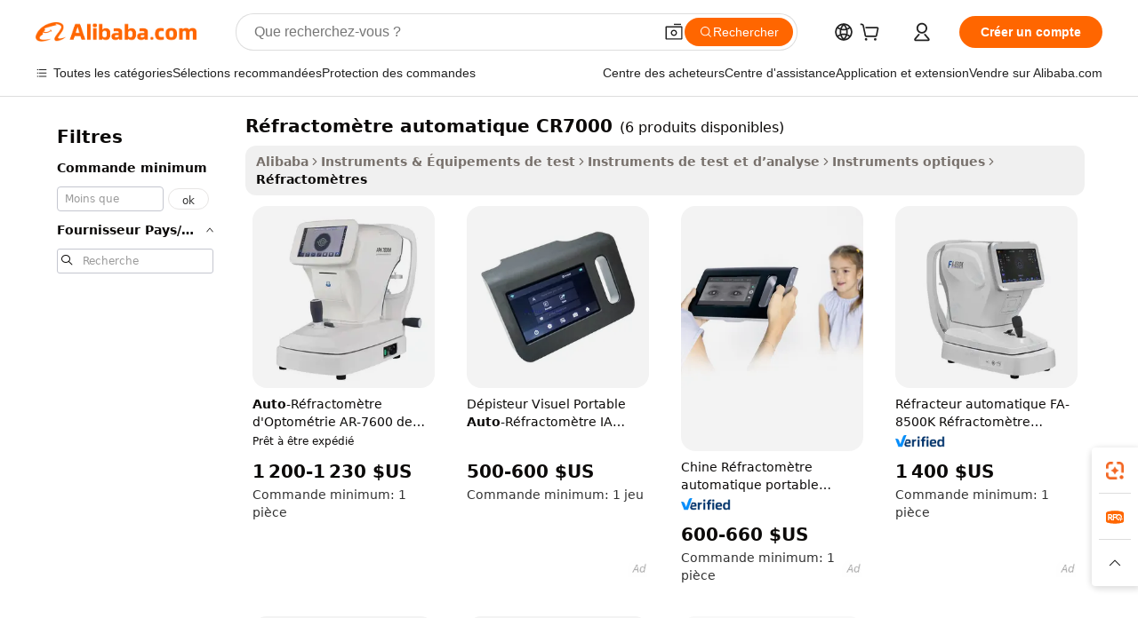

--- FILE ---
content_type: text/html;charset=UTF-8
request_url: https://french.alibaba.com/g/auto-refractometer-cr7000.html
body_size: 61820
content:

<!-- screen_content -->

    <!-- tangram:5410 begin-->
    <!-- tangram:529998 begin-->

<!DOCTYPE html>
<html lang="fr" dir="ltr">
  <head>
        <script>
      window.__BB = {
        scene: window.__bb_scene || 'traffic-free-goods'
      };
      window.__BB.BB_CWV_IGNORE = {
          lcp_element: ['#icbu-buyer-pc-top-banner'],
          lcp_url: [],
        };
      window._timing = {}
      window._timing.first_start = Date.now();
      window.needLoginInspiration = Boolean(false);
      // 变量用于标记页面首次可见时间
      let firstVisibleTime = null;
      if (typeof document.hidden !== 'undefined') {
        // 页面首次加载时直接统计
        if (!document.hidden) {
          firstVisibleTime = Date.now();
          window.__BB_timex = 1
        } else {
          // 页面不可见时监听 visibilitychange 事件
          document.addEventListener('visibilitychange', () => {
            if (!document.hidden) {
              firstVisibleTime = Date.now();
              window.__BB_timex = firstVisibleTime - window.performance.timing.navigationStart
              window.__BB.firstVisibleTime = window.__BB_timex
              console.log("Page became visible after "+ window.__BB_timex + " ms");
            }
          }, { once: true });  // 确保只触发一次
        }
      } else {
        console.warn('Page Visibility API is not supported in this browser.');
      }
    </script>
        <meta name="data-spm" content="a2700">
        <meta name="aplus-xplug" content="NONE">
        <meta name="aplus-icbu-disable-umid" content="1">
        <meta name="google-translate-customization" content="9de59014edaf3b99-22e1cf3b5ca21786-g00bb439a5e9e5f8f-f">
    <meta name="yandex-verification" content="25a76ba8e4443bb3" />
    <meta name="msvalidate.01" content="E3FBF0E89B724C30844BF17C59608E8F" />
    <meta name="viewport" content="width=device-width, initial-scale=1.0, maximum-scale=5.0, user-scalable=yes">
        <link rel="preconnect" href="https://s.alicdn.com/" crossorigin>
    <link rel="dns-prefetch" href="https://s.alicdn.com">
                        <link rel="preload" href="" as="image">
        <link rel="preload" href="https://s.alicdn.com/@g/alilog/??aplus_plugin_icbufront/index.js,mlog/aplus_v2.js" as="script">
        <link rel="preload" href="https://s.alicdn.com/@img/imgextra/i2/O1CN0153JdbU26g4bILVOyC_!!6000000007690-2-tps-418-58.png" as="image">
        <script>
            window.__APLUS_ABRATE__ = {
        perf_group: 'control',
        scene: "traffic-free-goods",
      };
    </script>
    <meta name="aplus-mmstat-timeout" content="15000">
        <meta content="text/html; charset=utf-8" http-equiv="Content-Type">
          <title>Précision et efficacité grâce à la technologie avancée réfractomètre automatique CR7000</title>
      <meta name="keywords" content="auto lighting systems,accesorios para auto,2021 auto wake">
      <meta name="description" content="Améliorez votre précision avec notre  réfractomètre automatique CR7000  avancé, conçu pour une mesure exacte et une utilisation intuitive. Idéal pour les professionnels à la recherche de fiabilité et d'efficacité.">
            <meta name="pagetiming-rate" content="9">
      <meta name="pagetiming-resource-rate" content="4">
                    <link rel="canonical" href="https://french.alibaba.com/g/auto-refractometer-cr7000.html">
                              <link rel="alternate" hreflang="fr" href="https://french.alibaba.com/g/auto-refractometer-cr7000.html">
                  <link rel="alternate" hreflang="de" href="https://german.alibaba.com/g/auto-refractometer-cr7000.html">
                  <link rel="alternate" hreflang="pt" href="https://portuguese.alibaba.com/g/auto-refractometer-cr7000.html">
                  <link rel="alternate" hreflang="it" href="https://italian.alibaba.com/g/auto-refractometer-cr7000.html">
                  <link rel="alternate" hreflang="es" href="https://spanish.alibaba.com/g/auto-refractometer-cr7000.html">
                  <link rel="alternate" hreflang="ru" href="https://russian.alibaba.com/g/auto-refractometer-cr7000.html">
                  <link rel="alternate" hreflang="ko" href="https://korean.alibaba.com/g/auto-refractometer-cr7000.html">
                  <link rel="alternate" hreflang="ar" href="https://arabic.alibaba.com/g/auto-refractometer-cr7000.html">
                  <link rel="alternate" hreflang="ja" href="https://japanese.alibaba.com/g/auto-refractometer-cr7000.html">
                  <link rel="alternate" hreflang="tr" href="https://turkish.alibaba.com/g/auto-refractometer-cr7000.html">
                  <link rel="alternate" hreflang="th" href="https://thai.alibaba.com/g/auto-refractometer-cr7000.html">
                  <link rel="alternate" hreflang="vi" href="https://vietnamese.alibaba.com/g/auto-refractometer-cr7000.html">
                  <link rel="alternate" hreflang="nl" href="https://dutch.alibaba.com/g/auto-refractometer-cr7000.html">
                  <link rel="alternate" hreflang="he" href="https://hebrew.alibaba.com/g/auto-refractometer-cr7000.html">
                  <link rel="alternate" hreflang="id" href="https://indonesian.alibaba.com/g/auto-refractometer-cr7000.html">
                  <link rel="alternate" hreflang="hi" href="https://hindi.alibaba.com/g/auto-refractometer-cr7000.html">
                  <link rel="alternate" hreflang="en" href="https://www.alibaba.com/showroom/auto-refractometer-cr7000.html">
                  <link rel="alternate" hreflang="zh" href="https://chinese.alibaba.com/g/auto-refractometer-cr7000.html">
                  <link rel="alternate" hreflang="x-default" href="https://www.alibaba.com/showroom/auto-refractometer-cr7000.html">
                                        <script>
      // Aplus 配置自动打点
      var queue = window.goldlog_queue || (window.goldlog_queue = []);
      var tags = ["button", "a", "div", "span", "i", "svg", "input", "li", "tr"];
      queue.push(
        {
          action: 'goldlog.appendMetaInfo',
          arguments: [
            'aplus-auto-exp',
            [
              {
                logkey: '/sc.ug_msite.new_product_exp',
                cssSelector: '[data-spm-exp]',
                props: ["data-spm-exp"],
              },
              {
                logkey: '/sc.ug_pc.seolist_product_exp',
                cssSelector: '.traffic-card-gallery',
                props: ["data-spm-exp"],
              }
            ]
          ]
        }
      )
      queue.push({
        action: 'goldlog.setMetaInfo',
        arguments: ['aplus-auto-clk', JSON.stringify(tags.map(tag =>({
          "logkey": "/sc.ug_msite.new_product_clk",
          tag,
          "filter": "data-spm-clk",
          "props": ["data-spm-clk"]
        })))],
      });
    </script>
  </head>
  <div id="icbu-header"><div id="the-new-header" data-version="4.4.0" data-tnh-auto-exp="tnh-expose" data-scenes="search-products" style="position: relative;background-color: #fff;border-bottom: 1px solid #ddd;box-sizing: border-box; font-family:Inter,SF Pro Text,Roboto,Helvetica Neue,Helvetica,Tahoma,Arial,PingFang SC,Microsoft YaHei;"><div style="display: flex;align-items:center;height: 72px;min-width: 1200px;max-width: 1580px;margin: 0 auto;padding: 0 40px;box-sizing: border-box;"><img style="height: 29px; width: 209px;" src="https://s.alicdn.com/@img/imgextra/i2/O1CN0153JdbU26g4bILVOyC_!!6000000007690-2-tps-418-58.png" alt="" /></div><div style="min-width: 1200px;max-width: 1580px;margin: 0 auto;overflow: hidden;font-size: 14px;display: flex;justify-content: space-between;padding: 0 40px;box-sizing: border-box;"><div style="display: flex; align-items: center; justify-content: space-between"><div style="position: relative; height: 36px; padding: 0 28px 0 20px">All categories</div><div style="position: relative; height: 36px; padding-right: 28px">Featured selections</div><div style="position: relative; height: 36px">Trade Assurance</div></div><div style="display: flex; align-items: center; justify-content: space-between"><div style="position: relative; height: 36px; padding-right: 28px">Buyer Central</div><div style="position: relative; height: 36px; padding-right: 28px">Help Center</div><div style="position: relative; height: 36px; padding-right: 28px">Get the app</div><div style="position: relative; height: 36px">Become a supplier</div></div></div></div></div></div>
  <body data-spm="7724857" style="min-height: calc(100vh + 1px)"><script 
id="beacon-aplus"   
src="//s.alicdn.com/@g/alilog/??aplus_plugin_icbufront/index.js,mlog/aplus_v2.js"
exparams="aplus=async&userid=&aplus&ali_beacon_id=&ali_apache_id=&ali_apache_track=&ali_apache_tracktmp=&eagleeye_traceid=2101f48217683982807491932e128c&ip=3%2e138%2e107%2e49&dmtrack_c={ali%5fresin%5ftrace%3dse%5frst%3dnull%7csp%5fviewtype%3dY%7cset%3d3%7cser%3d1007%7cpageId%3dbd08c0a80f5344338769722effd034d2%7cm%5fpageid%3dnull%7cpvmi%3d4617d59f768c4142babd111fbe84ea5f%7csek%5fsepd%3dr%25C3%25A9fractom%25C3%25A8tre%2bautomatique%2bCR7000%7csek%3dauto%2brefractometer%2bcr7000%7cse%5fpn%3d1%7cp4pid%3db58eb076%2d037b%2d471b%2d92c6%2ddd15e63bd080%7csclkid%3dnull%7cforecast%5fpost%5fcate%3dnull%7cseo%5fnew%5fuser%5fflag%3dfalse%7ccategoryId%3d15370708%7cseo%5fsearch%5fmodel%5fupgrade%5fv2%3d2025070801%7cseo%5fmodule%5fcard%5f20240624%3d202406242%7clong%5ftext%5fgoogle%5ftranslate%5fv2%3d2407142%7cseo%5fcontent%5ftd%5fbottom%5ftext%5fupdate%5fkey%3d2025070801%7cseo%5fsearch%5fmodel%5fupgrade%5fv3%3d2025072201%7cdamo%5falt%5freplace%3d2485818%7cseo%5fsearch%5fmodel%5fmulti%5fupgrade%5fv3%3d2025081101%7cwap%5fcross%3d2007659%7cwap%5fcs%5faction%3d2005494%7cAPP%5fVisitor%5fActive%3d26705%7cseo%5fshowroom%5fgoods%5fmix%3d2005244%7cseo%5fdefault%5fcached%5flong%5ftext%5ffrom%5fnew%5fkeyword%5fstep%3d2024122502%7cshowroom%5fgeneral%5ftemplate%3d2005292%7cshowroom%5freview%3d20230308%7cwap%5fcs%5ftext%3dnull%7cstructured%5fdata%3d2025052702%7cseo%5fmulti%5fstyle%5ftext%5fupdate%3d2511181%7cpc%5fnew%5fheader%3dnull%7cseo%5fmeta%5fcate%5ftemplate%5fv1%3d2025042401%7cseo%5fmeta%5ftd%5fsearch%5fkeyword%5fstep%5fv1%3d2025040999%7cshowroom%5fft%5flong%5ftext%5fbaks%3d80802%7cAPP%5fGrowing%5fBuyer%5fHigh%5fIntent%5fActive%3d25488%7cshowroom%5fpc%5fv2019%3d2104%7cAPP%5fProspecting%5fBuyer%3d26712%7ccache%5fcontrol%3d2481986%7cAPP%5fChurned%5fCore%5fBuyer%3d25463%7cseo%5fdefault%5fcached%5flong%5ftext%5fstep%3d24110802%7camp%5flighthouse%5fscore%5fimage%3d19657%7cseo%5fft%5ftranslate%5fgemini%3d25012003%7cwap%5fnode%5fssr%3d2015725%7cdataphant%5fopen%3d27030%7clongtext%5fmulti%5fstyle%5fexpand%5frussian%3d2510141%7cseo%5flongtext%5fgoogle%5fdata%5fsection%3d25021702%7cindustry%5fpopular%5ffloor%3dnull%7cwap%5fad%5fgoods%5fproduct%5finterval%3dnull%7cseo%5fgoods%5fbootom%5fwholesale%5flink%3dnull%7cseo%5fkeyword%5faatest%3d7%7cseo%5fmiddle%5fwholesale%5flink%3dnull%7cft%5flong%5ftext%5fenpand%5fstep2%3d121602%7cseo%5fft%5flongtext%5fexpand%5fstep3%3d25012102%7cseo%5fwap%5fheadercard%3d2006288%7cAPP%5fChurned%5fInactive%5fVisitor%3d25497%7cAPP%5fGrowing%5fBuyer%5fHigh%5fIntent%5fInactive%3d25484%7cseo%5fmeta%5ftd%5fmulti%5fkey%3d2025061801%7ctop%5frecommend%5f20250120%3d202501201%7clongtext%5fmulti%5fstyle%5fexpand%5ffrench%5fcopy%3d25091802%7clongtext%5fmulti%5fstyle%5fexpand%5ffrench%5fcopy%5fcopy%3d25092502%7clong%5ftext%5fpaa%3d220901%7cseo%5ffloor%5fexp%3dnull%7cseo%5fshowroom%5falgo%5flink%3d17764%7cseo%5fmeta%5ftd%5faib%5fgeneral%5fkey%3d2025091901%7ccountry%5findustry%3d202311033%7cpc%5ffree%5fswitchtosearch%3d2020529%7cshowroom%5fft%5flong%5ftext%5fenpand%5fstep1%3d101102%7cseo%5fshowroom%5fnorel%3dnull%7cplp%5fstyle%5f25%5fpc%3d202505222%7cseo%5fggs%5flayer%3d10010%7cquery%5fmutil%5flang%5ftranslate%3d2025060300%7cAPP%5fChurned%5fBuyer%3d25468%7cstream%5frender%5fperf%5fopt%3d2309181%7cwap%5fgoods%3d2007383%7cseo%5fshowroom%5fsimilar%5f20240614%3d202406142%7cchinese%5fopen%3d6307%7cquery%5fgpt%5ftranslate%3d20240820%7cad%5fproduct%5finterval%3dnull%7camp%5fto%5fpwa%3d2007359%7cplp%5faib%5fmulti%5fai%5fmeta%3d20250401%7cwap%5fsupplier%5fcontent%3dnull%7cpc%5ffree%5frefactoring%3d20220315%7cAPP%5fGrowing%5fBuyer%5fInactive%3d25476%7csso%5foem%5ffloor%3dnull%7cseo%5fpc%5fnew%5fview%5f20240807%3d202408072%7cseo%5fbottom%5ftext%5fentity%5fkey%5fcopy%3d2025062400%7cstream%5frender%3d433763%7cseo%5fmodule%5fcard%5f20240424%3d202404241%7cseo%5ftitle%5freplace%5f20191226%3d5841%7clongtext%5fmulti%5fstyle%5fexpand%3d25090802%7cgoogleweblight%3d6516%7clighthouse%5fbase64%3d2005760%7cAPP%5fProspecting%5fBuyer%5fActive%3d26715%7cad%5fgoods%5fproduct%5finterval%3dnull%7cseo%5fbottom%5fdeep%5fextend%5fkw%5fkey%3d2025071101%7clongtext%5fmulti%5fstyle%5fexpand%5fturkish%3d25102802%7cilink%5fuv%3d20240911%7cwap%5flist%5fwakeup%3d2005832%7ctpp%5fcrosslink%5fpc%3d20205311%7cseo%5ftop%5fbooth%3d18501%7cAPP%5fGrowing%5fBuyer%5fLess%5fActive%3d25472%7cseo%5fsearch%5fmodel%5fupgrade%5frank%3d2025092401%7cgoodslayer%3d7977%7cft%5flong%5ftext%5ftranslate%5fexpand%5fstep1%3d24110802%7cseo%5fheaderstyle%5ftraffic%5fkey%5fv1%3d2025072100%7ccrosslink%5fswitch%3d2008141%7cp4p%5foutline%3d20240328%7cseo%5fmeta%5ftd%5faib%5fv2%5fkey%3d2025091800%7crts%5fmulti%3d2008404%7cseo%5fad%5foptimization%5fkey%5fv2%3d2025072301%7cAPP%5fVisitor%5fLess%5fActive%3d26693%7cseo%5fsearch%5franker%5fid%3d2025112400%7cplp%5fstyle%5f25%3d202505192%7ccdn%5fvm%3d2007368%7cwap%5fad%5fproduct%5finterval%3dnull%7cseo%5fsearch%5fmodel%5fmulti%5fupgrade%5frank%3d2025092401%7cpc%5fcard%5fshare%3d2025081201%7cAPP%5fGrowing%5fBuyer%5fHigh%5fIntent%5fLess%5fActive%3d25480%7cgoods%5ftitle%5fsubstitute%3d9617%7cwap%5fscreen%5fexp%3d2025081400%7creact%5fheader%5ftest%3d202502182%7cpc%5fcs%5fcolor%3dnull%7cshowroom%5fft%5flong%5ftext%5ftest%3d72502%7cone%5ftap%5flogin%5fABTest%3d202308153%7cseo%5fhyh%5fshow%5ftags%3d9867%7cplp%5fstructured%5fdata%3d2508182%7cguide%5fdelete%3d2008526%7cseo%5findustry%5ftemplate%3dnull%7cseo%5fmeta%5ftd%5fmulti%5fes%5fkey%3d2025073101%7cseo%5fshowroom%5fdata%5fmix%3d19888%7csso%5ftop%5franking%5ffloor%3d20031%7cseo%5ftd%5fdeep%5fupgrade%5fkey%5fv3%3d2025081101%7cwap%5fue%5fone%3d2025111401%7cshowroom%5fto%5frts%5flink%3d2008480%7ccountrysearch%5ftest%3dnull%7cshowroom%5flist%5fnew%5farrival%3d2811002%7cchannel%5famp%5fto%5fpwa%3dnull%7cseo%5fmulti%5fstyles%5flong%5ftext%3d2503172%7cseo%5fmeta%5ftext%5fmutli%5fcate%5ftemplate%5fv1%3d2025080801%7cseo%5fdefault%5fcached%5fmutil%5flong%5ftext%5fstep%3d24110436%7cseo%5faction%5fpoint%5ftype%3d22823%7cseo%5faib%5ftd%5flaunch%5f20240828%5fcopy%3d202408282%7cseo%5fshowroom%5fwholesale%5flink%3dnull%7cseo%5fperf%5fimprove%3d2023999%7cseo%5fwap%5flist%5fbounce%5f01%3d2063%7cseo%5fwap%5flist%5fbounce%5f02%3d2128%7cAPP%5fGrowing%5fBuyer%5fActive%3d25491%7cvideolayer%3dnull%7cvideo%5fplay%3d2006036%7cAPP%5fChurned%5fMember%5fInactive%3d25501%7cseo%5fgoogle%5fnew%5fstruct%3d438326%7cicbu%5falgo%5fp4p%5fseo%5fad%3d2025072301%7ctpp%5ftrace%3dseoKeyword%2dseoKeyword%5fv3%2dproduct%2dPRODUCT%5fFAIL}&pageid=038a6b312101c5a01768398280&hn=ensearchweb033001197160%2erg%2dus%2deast%2eus44&asid=AQAAAADInWdpN+iyegAAAACXV8rDdBffig==&treq=&tres=" async>
</script>
                        <!-- tangram:7430 begin-->
 <style>
   .traffic-card-gallery {display: flex;position: relative;flex-direction: column;justify-content: flex-start;border-radius: 0.5rem;background-color: #fff;padding: 0.5rem 0.5rem 1rem;overflow: hidden;font-size: 0.75rem;line-height: 1rem;}
   .product-price {
     b {
       font-size: 22px;
     }
   }
 </style>
<!-- tangram:7430 end-->
            <style>.component-left-filter-callback{display:flex;position:relative;margin-top:10px;height:1200px}.component-left-filter-callback img{width:200px}.component-left-filter-callback i{position:absolute;top:5%;left:50%}.related-search-wrapper{padding:.5rem;--tw-bg-opacity: 1;background-color:#fff;background-color:rgba(255,255,255,var(--tw-bg-opacity, 1));border-width:1px;border-color:var(--input)}.related-search-wrapper .related-search-box{margin:12px 16px}.related-search-wrapper .related-search-box .related-search-title{display:inline;float:start;color:#666;word-wrap:break-word;margin-right:12px;width:13%}.related-search-wrapper .related-search-box .related-search-content{display:flex;flex-wrap:wrap}.related-search-wrapper .related-search-box .related-search-content .related-search-link{margin-right:12px;width:23%;overflow:hidden;color:#666;text-overflow:ellipsis;white-space:nowrap}.product-title img{margin-right:.5rem;display:inline-block;height:1rem;vertical-align:sub}.product-price b{font-size:22px}.similar-icon{position:absolute;bottom:12px;z-index:2;right:12px}.rfq-card{display:inline-block;position:relative;box-sizing:border-box;margin-bottom:36px}.rfq-card .rfq-card-content{display:flex;position:relative;flex-direction:column;align-items:flex-start;background-size:cover;background-color:#fff;padding:12px;width:100%;height:100%}.rfq-card .rfq-card-content .rfq-card-icon{margin-top:50px}.rfq-card .rfq-card-content .rfq-card-icon img{width:45px}.rfq-card .rfq-card-content .rfq-card-top-title{margin-top:14px;color:#222;font-weight:400;font-size:16px}.rfq-card .rfq-card-content .rfq-card-title{margin-top:24px;color:#333;font-weight:800;font-size:20px}.rfq-card .rfq-card-content .rfq-card-input-box{margin-top:24px;width:100%}.rfq-card .rfq-card-content .rfq-card-input-box textarea{box-sizing:border-box;border:1px solid #ddd;border-radius:4px;background-color:#fff;padding:9px 12px;width:100%;height:88px;resize:none;color:#666;font-weight:400;font-size:13px;font-family:inherit}.rfq-card .rfq-card-content .rfq-card-button{margin-top:24px;border:1px solid #666;border-radius:16px;background-color:#fff;width:67%;color:#000;font-weight:700;font-size:14px;line-height:30px;text-align:center}[data-modulename^=ProductList-] div{contain-intrinsic-size:auto 500px}.traffic-card-gallery:hover{--tw-shadow: 0px 2px 6px 2px rgba(0,0,0,.12157);--tw-shadow-colored: 0px 2px 6px 2px var(--tw-shadow-color);box-shadow:0 0 #0000,0 0 #0000,0 2px 6px 2px #0000001f;box-shadow:var(--tw-ring-offset-shadow, 0 0 rgba(0,0,0,0)),var(--tw-ring-shadow, 0 0 rgba(0,0,0,0)),var(--tw-shadow);z-index:10}.traffic-card-gallery{position:relative;display:flex;flex-direction:column;justify-content:flex-start;overflow:hidden;border-radius:.75rem;--tw-bg-opacity: 1;background-color:#fff;background-color:rgba(255,255,255,var(--tw-bg-opacity, 1));padding:.5rem;font-size:.75rem;line-height:1rem}.traffic-card-list{position:relative;display:flex;height:292px;flex-direction:row;justify-content:flex-start;overflow:hidden;border-bottom-width:1px;--tw-bg-opacity: 1;background-color:#fff;background-color:rgba(255,255,255,var(--tw-bg-opacity, 1));padding:1rem;font-size:.75rem;line-height:1rem}.traffic-card-g-industry:hover{--tw-shadow: 0 0 10px rgba(0,0,0,.1);--tw-shadow-colored: 0 0 10px var(--tw-shadow-color);box-shadow:0 0 #0000,0 0 #0000,0 0 10px #0000001a;box-shadow:var(--tw-ring-offset-shadow, 0 0 rgba(0,0,0,0)),var(--tw-ring-shadow, 0 0 rgba(0,0,0,0)),var(--tw-shadow)}.traffic-card-g-industry{position:relative;border-radius:var(--radius);--tw-bg-opacity: 1;background-color:#fff;background-color:rgba(255,255,255,var(--tw-bg-opacity, 1));padding:1.25rem .75rem .75rem;font-size:.875rem;line-height:1.25rem}.module-filter-section-wrapper{max-height:none!important;overflow-x:hidden}*,:before,:after{--tw-border-spacing-x: 0;--tw-border-spacing-y: 0;--tw-translate-x: 0;--tw-translate-y: 0;--tw-rotate: 0;--tw-skew-x: 0;--tw-skew-y: 0;--tw-scale-x: 1;--tw-scale-y: 1;--tw-pan-x: ;--tw-pan-y: ;--tw-pinch-zoom: ;--tw-scroll-snap-strictness: proximity;--tw-gradient-from-position: ;--tw-gradient-via-position: ;--tw-gradient-to-position: ;--tw-ordinal: ;--tw-slashed-zero: ;--tw-numeric-figure: ;--tw-numeric-spacing: ;--tw-numeric-fraction: ;--tw-ring-inset: ;--tw-ring-offset-width: 0px;--tw-ring-offset-color: #fff;--tw-ring-color: rgba(59, 130, 246, .5);--tw-ring-offset-shadow: 0 0 rgba(0,0,0,0);--tw-ring-shadow: 0 0 rgba(0,0,0,0);--tw-shadow: 0 0 rgba(0,0,0,0);--tw-shadow-colored: 0 0 rgba(0,0,0,0);--tw-blur: ;--tw-brightness: ;--tw-contrast: ;--tw-grayscale: ;--tw-hue-rotate: ;--tw-invert: ;--tw-saturate: ;--tw-sepia: ;--tw-drop-shadow: ;--tw-backdrop-blur: ;--tw-backdrop-brightness: ;--tw-backdrop-contrast: ;--tw-backdrop-grayscale: ;--tw-backdrop-hue-rotate: ;--tw-backdrop-invert: ;--tw-backdrop-opacity: ;--tw-backdrop-saturate: ;--tw-backdrop-sepia: ;--tw-contain-size: ;--tw-contain-layout: ;--tw-contain-paint: ;--tw-contain-style: }::backdrop{--tw-border-spacing-x: 0;--tw-border-spacing-y: 0;--tw-translate-x: 0;--tw-translate-y: 0;--tw-rotate: 0;--tw-skew-x: 0;--tw-skew-y: 0;--tw-scale-x: 1;--tw-scale-y: 1;--tw-pan-x: ;--tw-pan-y: ;--tw-pinch-zoom: ;--tw-scroll-snap-strictness: proximity;--tw-gradient-from-position: ;--tw-gradient-via-position: ;--tw-gradient-to-position: ;--tw-ordinal: ;--tw-slashed-zero: ;--tw-numeric-figure: ;--tw-numeric-spacing: ;--tw-numeric-fraction: ;--tw-ring-inset: ;--tw-ring-offset-width: 0px;--tw-ring-offset-color: #fff;--tw-ring-color: rgba(59, 130, 246, .5);--tw-ring-offset-shadow: 0 0 rgba(0,0,0,0);--tw-ring-shadow: 0 0 rgba(0,0,0,0);--tw-shadow: 0 0 rgba(0,0,0,0);--tw-shadow-colored: 0 0 rgba(0,0,0,0);--tw-blur: ;--tw-brightness: ;--tw-contrast: ;--tw-grayscale: ;--tw-hue-rotate: ;--tw-invert: ;--tw-saturate: ;--tw-sepia: ;--tw-drop-shadow: ;--tw-backdrop-blur: ;--tw-backdrop-brightness: ;--tw-backdrop-contrast: ;--tw-backdrop-grayscale: ;--tw-backdrop-hue-rotate: ;--tw-backdrop-invert: ;--tw-backdrop-opacity: ;--tw-backdrop-saturate: ;--tw-backdrop-sepia: ;--tw-contain-size: ;--tw-contain-layout: ;--tw-contain-paint: ;--tw-contain-style: }*,:before,:after{box-sizing:border-box;border-width:0;border-style:solid;border-color:#e5e7eb}:before,:after{--tw-content: ""}html,:host{line-height:1.5;-webkit-text-size-adjust:100%;-moz-tab-size:4;-o-tab-size:4;tab-size:4;font-family:ui-sans-serif,system-ui,-apple-system,Segoe UI,Roboto,Ubuntu,Cantarell,Noto Sans,sans-serif,"Apple Color Emoji","Segoe UI Emoji",Segoe UI Symbol,"Noto Color Emoji";font-feature-settings:normal;font-variation-settings:normal;-webkit-tap-highlight-color:transparent}body{margin:0;line-height:inherit}hr{height:0;color:inherit;border-top-width:1px}abbr:where([title]){text-decoration:underline;-webkit-text-decoration:underline dotted;text-decoration:underline dotted}h1,h2,h3,h4,h5,h6{font-size:inherit;font-weight:inherit}a{color:inherit;text-decoration:inherit}b,strong{font-weight:bolder}code,kbd,samp,pre{font-family:ui-monospace,SFMono-Regular,Menlo,Monaco,Consolas,Liberation Mono,Courier New,monospace;font-feature-settings:normal;font-variation-settings:normal;font-size:1em}small{font-size:80%}sub,sup{font-size:75%;line-height:0;position:relative;vertical-align:baseline}sub{bottom:-.25em}sup{top:-.5em}table{text-indent:0;border-color:inherit;border-collapse:collapse}button,input,optgroup,select,textarea{font-family:inherit;font-feature-settings:inherit;font-variation-settings:inherit;font-size:100%;font-weight:inherit;line-height:inherit;letter-spacing:inherit;color:inherit;margin:0;padding:0}button,select{text-transform:none}button,input:where([type=button]),input:where([type=reset]),input:where([type=submit]){-webkit-appearance:button;background-color:transparent;background-image:none}:-moz-focusring{outline:auto}:-moz-ui-invalid{box-shadow:none}progress{vertical-align:baseline}::-webkit-inner-spin-button,::-webkit-outer-spin-button{height:auto}[type=search]{-webkit-appearance:textfield;outline-offset:-2px}::-webkit-search-decoration{-webkit-appearance:none}::-webkit-file-upload-button{-webkit-appearance:button;font:inherit}summary{display:list-item}blockquote,dl,dd,h1,h2,h3,h4,h5,h6,hr,figure,p,pre{margin:0}fieldset{margin:0;padding:0}legend{padding:0}ol,ul,menu{list-style:none;margin:0;padding:0}dialog{padding:0}textarea{resize:vertical}input::-moz-placeholder,textarea::-moz-placeholder{opacity:1;color:#9ca3af}input::placeholder,textarea::placeholder{opacity:1;color:#9ca3af}button,[role=button]{cursor:pointer}:disabled{cursor:default}img,svg,video,canvas,audio,iframe,embed,object{display:block;vertical-align:middle}img,video{max-width:100%;height:auto}[hidden]:where(:not([hidden=until-found])){display:none}:root{--background: hsl(0, 0%, 100%);--foreground: hsl(20, 14.3%, 4.1%);--card: hsl(0, 0%, 100%);--card-foreground: hsl(20, 14.3%, 4.1%);--popover: hsl(0, 0%, 100%);--popover-foreground: hsl(20, 14.3%, 4.1%);--primary: hsl(24, 100%, 50%);--primary-foreground: hsl(60, 9.1%, 97.8%);--secondary: hsl(60, 4.8%, 95.9%);--secondary-foreground: #333;--muted: hsl(60, 4.8%, 95.9%);--muted-foreground: hsl(25, 5.3%, 44.7%);--accent: hsl(60, 4.8%, 95.9%);--accent-foreground: hsl(24, 9.8%, 10%);--destructive: hsl(0, 84.2%, 60.2%);--destructive-foreground: hsl(60, 9.1%, 97.8%);--border: hsl(20, 5.9%, 90%);--input: hsl(20, 5.9%, 90%);--ring: hsl(24.6, 95%, 53.1%);--radius: 1rem}.dark{--background: hsl(20, 14.3%, 4.1%);--foreground: hsl(60, 9.1%, 97.8%);--card: hsl(20, 14.3%, 4.1%);--card-foreground: hsl(60, 9.1%, 97.8%);--popover: hsl(20, 14.3%, 4.1%);--popover-foreground: hsl(60, 9.1%, 97.8%);--primary: hsl(20.5, 90.2%, 48.2%);--primary-foreground: hsl(60, 9.1%, 97.8%);--secondary: hsl(12, 6.5%, 15.1%);--secondary-foreground: hsl(60, 9.1%, 97.8%);--muted: hsl(12, 6.5%, 15.1%);--muted-foreground: hsl(24, 5.4%, 63.9%);--accent: hsl(12, 6.5%, 15.1%);--accent-foreground: hsl(60, 9.1%, 97.8%);--destructive: hsl(0, 72.2%, 50.6%);--destructive-foreground: hsl(60, 9.1%, 97.8%);--border: hsl(12, 6.5%, 15.1%);--input: hsl(12, 6.5%, 15.1%);--ring: hsl(20.5, 90.2%, 48.2%)}*{border-color:#e7e5e4;border-color:var(--border)}body{background-color:#fff;background-color:var(--background);color:#0c0a09;color:var(--foreground)}.il-sr-only{position:absolute;width:1px;height:1px;padding:0;margin:-1px;overflow:hidden;clip:rect(0,0,0,0);white-space:nowrap;border-width:0}.il-invisible{visibility:hidden}.il-fixed{position:fixed}.il-absolute{position:absolute}.il-relative{position:relative}.il-sticky{position:sticky}.il-inset-0{inset:0}.il--bottom-12{bottom:-3rem}.il--top-12{top:-3rem}.il-bottom-0{bottom:0}.il-bottom-2{bottom:.5rem}.il-bottom-3{bottom:.75rem}.il-bottom-4{bottom:1rem}.il-end-0{right:0}.il-end-2{right:.5rem}.il-end-3{right:.75rem}.il-end-4{right:1rem}.il-left-0{left:0}.il-left-3{left:.75rem}.il-right-0{right:0}.il-right-2{right:.5rem}.il-right-3{right:.75rem}.il-start-0{left:0}.il-start-1\/2{left:50%}.il-start-2{left:.5rem}.il-start-3{left:.75rem}.il-start-\[50\%\]{left:50%}.il-top-0{top:0}.il-top-1\/2{top:50%}.il-top-16{top:4rem}.il-top-4{top:1rem}.il-top-\[50\%\]{top:50%}.il-z-10{z-index:10}.il-z-50{z-index:50}.il-z-\[9999\]{z-index:9999}.il-col-span-4{grid-column:span 4 / span 4}.il-m-0{margin:0}.il-m-3{margin:.75rem}.il-m-auto{margin:auto}.il-mx-auto{margin-left:auto;margin-right:auto}.il-my-3{margin-top:.75rem;margin-bottom:.75rem}.il-my-5{margin-top:1.25rem;margin-bottom:1.25rem}.il-my-auto{margin-top:auto;margin-bottom:auto}.\!il-mb-4{margin-bottom:1rem!important}.il--mt-4{margin-top:-1rem}.il-mb-0{margin-bottom:0}.il-mb-1{margin-bottom:.25rem}.il-mb-2{margin-bottom:.5rem}.il-mb-3{margin-bottom:.75rem}.il-mb-4{margin-bottom:1rem}.il-mb-5{margin-bottom:1.25rem}.il-mb-6{margin-bottom:1.5rem}.il-mb-8{margin-bottom:2rem}.il-mb-\[-0\.75rem\]{margin-bottom:-.75rem}.il-mb-\[0\.125rem\]{margin-bottom:.125rem}.il-me-1{margin-right:.25rem}.il-me-2{margin-right:.5rem}.il-me-3{margin-right:.75rem}.il-me-auto{margin-right:auto}.il-mr-1{margin-right:.25rem}.il-mr-2{margin-right:.5rem}.il-ms-1{margin-left:.25rem}.il-ms-4{margin-left:1rem}.il-ms-5{margin-left:1.25rem}.il-ms-8{margin-left:2rem}.il-ms-\[\.375rem\]{margin-left:.375rem}.il-ms-auto{margin-left:auto}.il-mt-0{margin-top:0}.il-mt-0\.5{margin-top:.125rem}.il-mt-1{margin-top:.25rem}.il-mt-2{margin-top:.5rem}.il-mt-3{margin-top:.75rem}.il-mt-4{margin-top:1rem}.il-mt-6{margin-top:1.5rem}.il-line-clamp-1{overflow:hidden;display:-webkit-box;-webkit-box-orient:vertical;-webkit-line-clamp:1}.il-line-clamp-2{overflow:hidden;display:-webkit-box;-webkit-box-orient:vertical;-webkit-line-clamp:2}.il-line-clamp-6{overflow:hidden;display:-webkit-box;-webkit-box-orient:vertical;-webkit-line-clamp:6}.il-inline-block{display:inline-block}.il-inline{display:inline}.il-flex{display:flex}.il-inline-flex{display:inline-flex}.il-grid{display:grid}.il-aspect-square{aspect-ratio:1 / 1}.il-size-5{width:1.25rem;height:1.25rem}.il-h-1{height:.25rem}.il-h-10{height:2.5rem}.il-h-11{height:2.75rem}.il-h-20{height:5rem}.il-h-24{height:6rem}.il-h-3\.5{height:.875rem}.il-h-4{height:1rem}.il-h-40{height:10rem}.il-h-6{height:1.5rem}.il-h-8{height:2rem}.il-h-9{height:2.25rem}.il-h-\[150px\]{height:150px}.il-h-\[152px\]{height:152px}.il-h-\[18\.25rem\]{height:18.25rem}.il-h-\[292px\]{height:292px}.il-h-\[600px\]{height:600px}.il-h-auto{height:auto}.il-h-fit{height:-moz-fit-content;height:fit-content}.il-h-full{height:100%}.il-h-screen{height:100vh}.il-max-h-\[100vh\]{max-height:100vh}.il-w-1\/2{width:50%}.il-w-10{width:2.5rem}.il-w-10\/12{width:83.333333%}.il-w-4{width:1rem}.il-w-6{width:1.5rem}.il-w-64{width:16rem}.il-w-7\/12{width:58.333333%}.il-w-72{width:18rem}.il-w-8{width:2rem}.il-w-8\/12{width:66.666667%}.il-w-9{width:2.25rem}.il-w-9\/12{width:75%}.il-w-\[200px\]{width:200px}.il-w-\[84px\]{width:84px}.il-w-fit{width:-moz-fit-content;width:fit-content}.il-w-full{width:100%}.il-w-screen{width:100vw}.il-min-w-0{min-width:0px}.il-min-w-3{min-width:.75rem}.il-min-w-\[1200px\]{min-width:1200px}.il-max-w-\[1000px\]{max-width:1000px}.il-max-w-\[1580px\]{max-width:1580px}.il-max-w-full{max-width:100%}.il-max-w-lg{max-width:32rem}.il-flex-1{flex:1 1 0%}.il-flex-shrink-0,.il-shrink-0{flex-shrink:0}.il-flex-grow-0,.il-grow-0{flex-grow:0}.il-basis-24{flex-basis:6rem}.il-basis-full{flex-basis:100%}.il-origin-\[--radix-tooltip-content-transform-origin\]{transform-origin:var(--radix-tooltip-content-transform-origin)}.il--translate-x-1\/2{--tw-translate-x: -50%;transform:translate(-50%,var(--tw-translate-y)) rotate(var(--tw-rotate)) skew(var(--tw-skew-x)) skewY(var(--tw-skew-y)) scaleX(var(--tw-scale-x)) scaleY(var(--tw-scale-y));transform:translate(var(--tw-translate-x),var(--tw-translate-y)) rotate(var(--tw-rotate)) skew(var(--tw-skew-x)) skewY(var(--tw-skew-y)) scaleX(var(--tw-scale-x)) scaleY(var(--tw-scale-y))}.il--translate-y-1\/2{--tw-translate-y: -50%;transform:translate(var(--tw-translate-x),-50%) rotate(var(--tw-rotate)) skew(var(--tw-skew-x)) skewY(var(--tw-skew-y)) scaleX(var(--tw-scale-x)) scaleY(var(--tw-scale-y));transform:translate(var(--tw-translate-x),var(--tw-translate-y)) rotate(var(--tw-rotate)) skew(var(--tw-skew-x)) skewY(var(--tw-skew-y)) scaleX(var(--tw-scale-x)) scaleY(var(--tw-scale-y))}.il-translate-x-\[-50\%\]{--tw-translate-x: -50%;transform:translate(-50%,var(--tw-translate-y)) rotate(var(--tw-rotate)) skew(var(--tw-skew-x)) skewY(var(--tw-skew-y)) scaleX(var(--tw-scale-x)) scaleY(var(--tw-scale-y));transform:translate(var(--tw-translate-x),var(--tw-translate-y)) rotate(var(--tw-rotate)) skew(var(--tw-skew-x)) skewY(var(--tw-skew-y)) scaleX(var(--tw-scale-x)) scaleY(var(--tw-scale-y))}.il-translate-y-\[-50\%\]{--tw-translate-y: -50%;transform:translate(var(--tw-translate-x),-50%) rotate(var(--tw-rotate)) skew(var(--tw-skew-x)) skewY(var(--tw-skew-y)) scaleX(var(--tw-scale-x)) scaleY(var(--tw-scale-y));transform:translate(var(--tw-translate-x),var(--tw-translate-y)) rotate(var(--tw-rotate)) skew(var(--tw-skew-x)) skewY(var(--tw-skew-y)) scaleX(var(--tw-scale-x)) scaleY(var(--tw-scale-y))}.il-rotate-90{--tw-rotate: 90deg;transform:translate(var(--tw-translate-x),var(--tw-translate-y)) rotate(90deg) skew(var(--tw-skew-x)) skewY(var(--tw-skew-y)) scaleX(var(--tw-scale-x)) scaleY(var(--tw-scale-y));transform:translate(var(--tw-translate-x),var(--tw-translate-y)) rotate(var(--tw-rotate)) skew(var(--tw-skew-x)) skewY(var(--tw-skew-y)) scaleX(var(--tw-scale-x)) scaleY(var(--tw-scale-y))}@keyframes il-pulse{50%{opacity:.5}}.il-animate-pulse{animation:il-pulse 2s cubic-bezier(.4,0,.6,1) infinite}@keyframes il-spin{to{transform:rotate(360deg)}}.il-animate-spin{animation:il-spin 1s linear infinite}.il-cursor-pointer{cursor:pointer}.il-list-disc{list-style-type:disc}.il-grid-cols-2{grid-template-columns:repeat(2,minmax(0,1fr))}.il-grid-cols-4{grid-template-columns:repeat(4,minmax(0,1fr))}.il-flex-row{flex-direction:row}.il-flex-col{flex-direction:column}.il-flex-col-reverse{flex-direction:column-reverse}.il-flex-wrap{flex-wrap:wrap}.il-flex-nowrap{flex-wrap:nowrap}.il-items-start{align-items:flex-start}.il-items-center{align-items:center}.il-items-baseline{align-items:baseline}.il-justify-start{justify-content:flex-start}.il-justify-end{justify-content:flex-end}.il-justify-center{justify-content:center}.il-justify-between{justify-content:space-between}.il-gap-1{gap:.25rem}.il-gap-1\.5{gap:.375rem}.il-gap-10{gap:2.5rem}.il-gap-2{gap:.5rem}.il-gap-3{gap:.75rem}.il-gap-4{gap:1rem}.il-gap-8{gap:2rem}.il-gap-\[\.0938rem\]{gap:.0938rem}.il-gap-\[\.375rem\]{gap:.375rem}.il-gap-\[0\.125rem\]{gap:.125rem}.\!il-gap-x-5{-moz-column-gap:1.25rem!important;column-gap:1.25rem!important}.\!il-gap-y-5{row-gap:1.25rem!important}.il-space-y-1\.5>:not([hidden])~:not([hidden]){--tw-space-y-reverse: 0;margin-top:calc(.375rem * (1 - var(--tw-space-y-reverse)));margin-top:.375rem;margin-top:calc(.375rem * calc(1 - var(--tw-space-y-reverse)));margin-bottom:0rem;margin-bottom:calc(.375rem * var(--tw-space-y-reverse))}.il-space-y-4>:not([hidden])~:not([hidden]){--tw-space-y-reverse: 0;margin-top:calc(1rem * (1 - var(--tw-space-y-reverse)));margin-top:1rem;margin-top:calc(1rem * calc(1 - var(--tw-space-y-reverse)));margin-bottom:0rem;margin-bottom:calc(1rem * var(--tw-space-y-reverse))}.il-overflow-hidden{overflow:hidden}.il-overflow-y-auto{overflow-y:auto}.il-overflow-y-scroll{overflow-y:scroll}.il-truncate{overflow:hidden;text-overflow:ellipsis;white-space:nowrap}.il-text-ellipsis{text-overflow:ellipsis}.il-whitespace-normal{white-space:normal}.il-whitespace-nowrap{white-space:nowrap}.il-break-normal{word-wrap:normal;word-break:normal}.il-break-words{word-wrap:break-word}.il-break-all{word-break:break-all}.il-rounded{border-radius:.25rem}.il-rounded-2xl{border-radius:1rem}.il-rounded-\[0\.5rem\]{border-radius:.5rem}.il-rounded-\[1\.25rem\]{border-radius:1.25rem}.il-rounded-full{border-radius:9999px}.il-rounded-lg{border-radius:1rem;border-radius:var(--radius)}.il-rounded-md{border-radius:calc(1rem - 2px);border-radius:calc(var(--radius) - 2px)}.il-rounded-sm{border-radius:calc(1rem - 4px);border-radius:calc(var(--radius) - 4px)}.il-rounded-xl{border-radius:.75rem}.il-border,.il-border-\[1px\]{border-width:1px}.il-border-b,.il-border-b-\[1px\]{border-bottom-width:1px}.il-border-solid{border-style:solid}.il-border-none{border-style:none}.il-border-\[\#222\]{--tw-border-opacity: 1;border-color:#222;border-color:rgba(34,34,34,var(--tw-border-opacity, 1))}.il-border-\[\#DDD\]{--tw-border-opacity: 1;border-color:#ddd;border-color:rgba(221,221,221,var(--tw-border-opacity, 1))}.il-border-foreground{border-color:#0c0a09;border-color:var(--foreground)}.il-border-input{border-color:#e7e5e4;border-color:var(--input)}.il-bg-\[\#F8F8F8\]{--tw-bg-opacity: 1;background-color:#f8f8f8;background-color:rgba(248,248,248,var(--tw-bg-opacity, 1))}.il-bg-\[\#d9d9d963\]{background-color:#d9d9d963}.il-bg-accent{background-color:#f5f5f4;background-color:var(--accent)}.il-bg-background{background-color:#fff;background-color:var(--background)}.il-bg-black{--tw-bg-opacity: 1;background-color:#000;background-color:rgba(0,0,0,var(--tw-bg-opacity, 1))}.il-bg-black\/80{background-color:#000c}.il-bg-destructive{background-color:#ef4444;background-color:var(--destructive)}.il-bg-gray-300{--tw-bg-opacity: 1;background-color:#d1d5db;background-color:rgba(209,213,219,var(--tw-bg-opacity, 1))}.il-bg-muted{background-color:#f5f5f4;background-color:var(--muted)}.il-bg-orange-500{--tw-bg-opacity: 1;background-color:#f97316;background-color:rgba(249,115,22,var(--tw-bg-opacity, 1))}.il-bg-popover{background-color:#fff;background-color:var(--popover)}.il-bg-primary{background-color:#f60;background-color:var(--primary)}.il-bg-secondary{background-color:#f5f5f4;background-color:var(--secondary)}.il-bg-transparent{background-color:transparent}.il-bg-white{--tw-bg-opacity: 1;background-color:#fff;background-color:rgba(255,255,255,var(--tw-bg-opacity, 1))}.il-bg-opacity-80{--tw-bg-opacity: .8}.il-bg-cover{background-size:cover}.il-bg-no-repeat{background-repeat:no-repeat}.il-fill-black{fill:#000}.il-object-cover{-o-object-fit:cover;object-fit:cover}.il-p-0{padding:0}.il-p-1{padding:.25rem}.il-p-2{padding:.5rem}.il-p-3{padding:.75rem}.il-p-4{padding:1rem}.il-p-5{padding:1.25rem}.il-p-6{padding:1.5rem}.il-px-2{padding-left:.5rem;padding-right:.5rem}.il-px-3{padding-left:.75rem;padding-right:.75rem}.il-py-0\.5{padding-top:.125rem;padding-bottom:.125rem}.il-py-1\.5{padding-top:.375rem;padding-bottom:.375rem}.il-py-10{padding-top:2.5rem;padding-bottom:2.5rem}.il-py-2{padding-top:.5rem;padding-bottom:.5rem}.il-py-3{padding-top:.75rem;padding-bottom:.75rem}.il-pb-0{padding-bottom:0}.il-pb-3{padding-bottom:.75rem}.il-pb-4{padding-bottom:1rem}.il-pb-8{padding-bottom:2rem}.il-pe-0{padding-right:0}.il-pe-2{padding-right:.5rem}.il-pe-3{padding-right:.75rem}.il-pe-4{padding-right:1rem}.il-pe-6{padding-right:1.5rem}.il-pe-8{padding-right:2rem}.il-pe-\[12px\]{padding-right:12px}.il-pe-\[3\.25rem\]{padding-right:3.25rem}.il-pl-4{padding-left:1rem}.il-ps-0{padding-left:0}.il-ps-2{padding-left:.5rem}.il-ps-3{padding-left:.75rem}.il-ps-4{padding-left:1rem}.il-ps-6{padding-left:1.5rem}.il-ps-8{padding-left:2rem}.il-ps-\[12px\]{padding-left:12px}.il-ps-\[3\.25rem\]{padding-left:3.25rem}.il-pt-10{padding-top:2.5rem}.il-pt-4{padding-top:1rem}.il-pt-5{padding-top:1.25rem}.il-pt-6{padding-top:1.5rem}.il-pt-7{padding-top:1.75rem}.il-text-center{text-align:center}.il-text-start{text-align:left}.il-text-2xl{font-size:1.5rem;line-height:2rem}.il-text-base{font-size:1rem;line-height:1.5rem}.il-text-lg{font-size:1.125rem;line-height:1.75rem}.il-text-sm{font-size:.875rem;line-height:1.25rem}.il-text-xl{font-size:1.25rem;line-height:1.75rem}.il-text-xs{font-size:.75rem;line-height:1rem}.il-font-\[600\]{font-weight:600}.il-font-bold{font-weight:700}.il-font-medium{font-weight:500}.il-font-normal{font-weight:400}.il-font-semibold{font-weight:600}.il-leading-3{line-height:.75rem}.il-leading-4{line-height:1rem}.il-leading-\[1\.43\]{line-height:1.43}.il-leading-\[18px\]{line-height:18px}.il-leading-\[26px\]{line-height:26px}.il-leading-none{line-height:1}.il-tracking-tight{letter-spacing:-.025em}.il-text-\[\#00820D\]{--tw-text-opacity: 1;color:#00820d;color:rgba(0,130,13,var(--tw-text-opacity, 1))}.il-text-\[\#222\]{--tw-text-opacity: 1;color:#222;color:rgba(34,34,34,var(--tw-text-opacity, 1))}.il-text-\[\#444\]{--tw-text-opacity: 1;color:#444;color:rgba(68,68,68,var(--tw-text-opacity, 1))}.il-text-\[\#4B1D1F\]{--tw-text-opacity: 1;color:#4b1d1f;color:rgba(75,29,31,var(--tw-text-opacity, 1))}.il-text-\[\#767676\]{--tw-text-opacity: 1;color:#767676;color:rgba(118,118,118,var(--tw-text-opacity, 1))}.il-text-\[\#D04A0A\]{--tw-text-opacity: 1;color:#d04a0a;color:rgba(208,74,10,var(--tw-text-opacity, 1))}.il-text-\[\#F7421E\]{--tw-text-opacity: 1;color:#f7421e;color:rgba(247,66,30,var(--tw-text-opacity, 1))}.il-text-\[\#FF6600\]{--tw-text-opacity: 1;color:#f60;color:rgba(255,102,0,var(--tw-text-opacity, 1))}.il-text-\[\#f7421e\]{--tw-text-opacity: 1;color:#f7421e;color:rgba(247,66,30,var(--tw-text-opacity, 1))}.il-text-destructive-foreground{color:#fafaf9;color:var(--destructive-foreground)}.il-text-foreground{color:#0c0a09;color:var(--foreground)}.il-text-muted-foreground{color:#78716c;color:var(--muted-foreground)}.il-text-popover-foreground{color:#0c0a09;color:var(--popover-foreground)}.il-text-primary{color:#f60;color:var(--primary)}.il-text-primary-foreground{color:#fafaf9;color:var(--primary-foreground)}.il-text-secondary-foreground{color:#333;color:var(--secondary-foreground)}.il-text-white{--tw-text-opacity: 1;color:#fff;color:rgba(255,255,255,var(--tw-text-opacity, 1))}.il-underline{text-decoration-line:underline}.il-line-through{text-decoration-line:line-through}.il-underline-offset-4{text-underline-offset:4px}.il-opacity-5{opacity:.05}.il-opacity-70{opacity:.7}.il-shadow-\[0_2px_6px_2px_rgba\(0\,0\,0\,0\.12\)\]{--tw-shadow: 0 2px 6px 2px rgba(0,0,0,.12);--tw-shadow-colored: 0 2px 6px 2px var(--tw-shadow-color);box-shadow:0 0 #0000,0 0 #0000,0 2px 6px 2px #0000001f;box-shadow:var(--tw-ring-offset-shadow, 0 0 rgba(0,0,0,0)),var(--tw-ring-shadow, 0 0 rgba(0,0,0,0)),var(--tw-shadow)}.il-shadow-cards{--tw-shadow: 0 0 10px rgba(0,0,0,.1);--tw-shadow-colored: 0 0 10px var(--tw-shadow-color);box-shadow:0 0 #0000,0 0 #0000,0 0 10px #0000001a;box-shadow:var(--tw-ring-offset-shadow, 0 0 rgba(0,0,0,0)),var(--tw-ring-shadow, 0 0 rgba(0,0,0,0)),var(--tw-shadow)}.il-shadow-lg{--tw-shadow: 0 10px 15px -3px rgba(0, 0, 0, .1), 0 4px 6px -4px rgba(0, 0, 0, .1);--tw-shadow-colored: 0 10px 15px -3px var(--tw-shadow-color), 0 4px 6px -4px var(--tw-shadow-color);box-shadow:0 0 #0000,0 0 #0000,0 10px 15px -3px #0000001a,0 4px 6px -4px #0000001a;box-shadow:var(--tw-ring-offset-shadow, 0 0 rgba(0,0,0,0)),var(--tw-ring-shadow, 0 0 rgba(0,0,0,0)),var(--tw-shadow)}.il-shadow-md{--tw-shadow: 0 4px 6px -1px rgba(0, 0, 0, .1), 0 2px 4px -2px rgba(0, 0, 0, .1);--tw-shadow-colored: 0 4px 6px -1px var(--tw-shadow-color), 0 2px 4px -2px var(--tw-shadow-color);box-shadow:0 0 #0000,0 0 #0000,0 4px 6px -1px #0000001a,0 2px 4px -2px #0000001a;box-shadow:var(--tw-ring-offset-shadow, 0 0 rgba(0,0,0,0)),var(--tw-ring-shadow, 0 0 rgba(0,0,0,0)),var(--tw-shadow)}.il-outline-none{outline:2px solid transparent;outline-offset:2px}.il-outline-1{outline-width:1px}.il-ring-offset-background{--tw-ring-offset-color: var(--background)}.il-transition-colors{transition-property:color,background-color,border-color,text-decoration-color,fill,stroke;transition-timing-function:cubic-bezier(.4,0,.2,1);transition-duration:.15s}.il-transition-opacity{transition-property:opacity;transition-timing-function:cubic-bezier(.4,0,.2,1);transition-duration:.15s}.il-transition-transform{transition-property:transform;transition-timing-function:cubic-bezier(.4,0,.2,1);transition-duration:.15s}.il-duration-200{transition-duration:.2s}.il-duration-300{transition-duration:.3s}.il-ease-in-out{transition-timing-function:cubic-bezier(.4,0,.2,1)}@keyframes enter{0%{opacity:1;opacity:var(--tw-enter-opacity, 1);transform:translateZ(0) scaleZ(1) rotate(0);transform:translate3d(var(--tw-enter-translate-x, 0),var(--tw-enter-translate-y, 0),0) scale3d(var(--tw-enter-scale, 1),var(--tw-enter-scale, 1),var(--tw-enter-scale, 1)) rotate(var(--tw-enter-rotate, 0))}}@keyframes exit{to{opacity:1;opacity:var(--tw-exit-opacity, 1);transform:translateZ(0) scaleZ(1) rotate(0);transform:translate3d(var(--tw-exit-translate-x, 0),var(--tw-exit-translate-y, 0),0) scale3d(var(--tw-exit-scale, 1),var(--tw-exit-scale, 1),var(--tw-exit-scale, 1)) rotate(var(--tw-exit-rotate, 0))}}.il-animate-in{animation-name:enter;animation-duration:.15s;--tw-enter-opacity: initial;--tw-enter-scale: initial;--tw-enter-rotate: initial;--tw-enter-translate-x: initial;--tw-enter-translate-y: initial}.il-fade-in-0{--tw-enter-opacity: 0}.il-zoom-in-95{--tw-enter-scale: .95}.il-duration-200{animation-duration:.2s}.il-duration-300{animation-duration:.3s}.il-ease-in-out{animation-timing-function:cubic-bezier(.4,0,.2,1)}.no-scrollbar::-webkit-scrollbar{display:none}.no-scrollbar{-ms-overflow-style:none;scrollbar-width:none}.longtext-style-inmodel h2{margin-bottom:.5rem;margin-top:1rem;font-size:1rem;line-height:1.5rem;font-weight:700}.first-of-type\:il-ms-4:first-of-type{margin-left:1rem}.hover\:il-bg-\[\#f4f4f4\]:hover{--tw-bg-opacity: 1;background-color:#f4f4f4;background-color:rgba(244,244,244,var(--tw-bg-opacity, 1))}.hover\:il-bg-accent:hover{background-color:#f5f5f4;background-color:var(--accent)}.hover\:il-text-accent-foreground:hover{color:#1c1917;color:var(--accent-foreground)}.hover\:il-text-foreground:hover{color:#0c0a09;color:var(--foreground)}.hover\:il-underline:hover{text-decoration-line:underline}.hover\:il-opacity-100:hover{opacity:1}.hover\:il-opacity-90:hover{opacity:.9}.focus\:il-outline-none:focus{outline:2px solid transparent;outline-offset:2px}.focus\:il-ring-2:focus{--tw-ring-offset-shadow: var(--tw-ring-inset) 0 0 0 var(--tw-ring-offset-width) var(--tw-ring-offset-color);--tw-ring-shadow: var(--tw-ring-inset) 0 0 0 calc(2px + var(--tw-ring-offset-width)) var(--tw-ring-color);box-shadow:var(--tw-ring-offset-shadow),var(--tw-ring-shadow),0 0 #0000;box-shadow:var(--tw-ring-offset-shadow),var(--tw-ring-shadow),var(--tw-shadow, 0 0 rgba(0,0,0,0))}.focus\:il-ring-ring:focus{--tw-ring-color: var(--ring)}.focus\:il-ring-offset-2:focus{--tw-ring-offset-width: 2px}.focus-visible\:il-outline-none:focus-visible{outline:2px solid transparent;outline-offset:2px}.focus-visible\:il-ring-2:focus-visible{--tw-ring-offset-shadow: var(--tw-ring-inset) 0 0 0 var(--tw-ring-offset-width) var(--tw-ring-offset-color);--tw-ring-shadow: var(--tw-ring-inset) 0 0 0 calc(2px + var(--tw-ring-offset-width)) var(--tw-ring-color);box-shadow:var(--tw-ring-offset-shadow),var(--tw-ring-shadow),0 0 #0000;box-shadow:var(--tw-ring-offset-shadow),var(--tw-ring-shadow),var(--tw-shadow, 0 0 rgba(0,0,0,0))}.focus-visible\:il-ring-ring:focus-visible{--tw-ring-color: var(--ring)}.focus-visible\:il-ring-offset-2:focus-visible{--tw-ring-offset-width: 2px}.active\:il-bg-primary:active{background-color:#f60;background-color:var(--primary)}.active\:il-bg-white:active{--tw-bg-opacity: 1;background-color:#fff;background-color:rgba(255,255,255,var(--tw-bg-opacity, 1))}.disabled\:il-pointer-events-none:disabled{pointer-events:none}.disabled\:il-opacity-10:disabled{opacity:.1}.il-group:hover .group-hover\:il-visible{visibility:visible}.il-group:hover .group-hover\:il-scale-110{--tw-scale-x: 1.1;--tw-scale-y: 1.1;transform:translate(var(--tw-translate-x),var(--tw-translate-y)) rotate(var(--tw-rotate)) skew(var(--tw-skew-x)) skewY(var(--tw-skew-y)) scaleX(1.1) scaleY(1.1);transform:translate(var(--tw-translate-x),var(--tw-translate-y)) rotate(var(--tw-rotate)) skew(var(--tw-skew-x)) skewY(var(--tw-skew-y)) scaleX(var(--tw-scale-x)) scaleY(var(--tw-scale-y))}.il-group:hover .group-hover\:il-underline{text-decoration-line:underline}.data-\[state\=open\]\:il-animate-in[data-state=open]{animation-name:enter;animation-duration:.15s;--tw-enter-opacity: initial;--tw-enter-scale: initial;--tw-enter-rotate: initial;--tw-enter-translate-x: initial;--tw-enter-translate-y: initial}.data-\[state\=closed\]\:il-animate-out[data-state=closed]{animation-name:exit;animation-duration:.15s;--tw-exit-opacity: initial;--tw-exit-scale: initial;--tw-exit-rotate: initial;--tw-exit-translate-x: initial;--tw-exit-translate-y: initial}.data-\[state\=closed\]\:il-fade-out-0[data-state=closed]{--tw-exit-opacity: 0}.data-\[state\=open\]\:il-fade-in-0[data-state=open]{--tw-enter-opacity: 0}.data-\[state\=closed\]\:il-zoom-out-95[data-state=closed]{--tw-exit-scale: .95}.data-\[state\=open\]\:il-zoom-in-95[data-state=open]{--tw-enter-scale: .95}.data-\[side\=bottom\]\:il-slide-in-from-top-2[data-side=bottom]{--tw-enter-translate-y: -.5rem}.data-\[side\=left\]\:il-slide-in-from-right-2[data-side=left]{--tw-enter-translate-x: .5rem}.data-\[side\=right\]\:il-slide-in-from-left-2[data-side=right]{--tw-enter-translate-x: -.5rem}.data-\[side\=top\]\:il-slide-in-from-bottom-2[data-side=top]{--tw-enter-translate-y: .5rem}@media (min-width: 640px){.sm\:il-flex-row{flex-direction:row}.sm\:il-justify-end{justify-content:flex-end}.sm\:il-gap-2\.5{gap:.625rem}.sm\:il-space-x-2>:not([hidden])~:not([hidden]){--tw-space-x-reverse: 0;margin-right:0rem;margin-right:calc(.5rem * var(--tw-space-x-reverse));margin-left:calc(.5rem * (1 - var(--tw-space-x-reverse)));margin-left:.5rem;margin-left:calc(.5rem * calc(1 - var(--tw-space-x-reverse)))}.sm\:il-rounded-lg{border-radius:1rem;border-radius:var(--radius)}.sm\:il-text-left{text-align:left}}.rtl\:il-translate-x-\[50\%\]:where([dir=rtl],[dir=rtl] *){--tw-translate-x: 50%;transform:translate(50%,var(--tw-translate-y)) rotate(var(--tw-rotate)) skew(var(--tw-skew-x)) skewY(var(--tw-skew-y)) scaleX(var(--tw-scale-x)) scaleY(var(--tw-scale-y));transform:translate(var(--tw-translate-x),var(--tw-translate-y)) rotate(var(--tw-rotate)) skew(var(--tw-skew-x)) skewY(var(--tw-skew-y)) scaleX(var(--tw-scale-x)) scaleY(var(--tw-scale-y))}.rtl\:il-scale-\[-1\]:where([dir=rtl],[dir=rtl] *){--tw-scale-x: -1;--tw-scale-y: -1;transform:translate(var(--tw-translate-x),var(--tw-translate-y)) rotate(var(--tw-rotate)) skew(var(--tw-skew-x)) skewY(var(--tw-skew-y)) scaleX(-1) scaleY(-1);transform:translate(var(--tw-translate-x),var(--tw-translate-y)) rotate(var(--tw-rotate)) skew(var(--tw-skew-x)) skewY(var(--tw-skew-y)) scaleX(var(--tw-scale-x)) scaleY(var(--tw-scale-y))}.rtl\:il-scale-x-\[-1\]:where([dir=rtl],[dir=rtl] *){--tw-scale-x: -1;transform:translate(var(--tw-translate-x),var(--tw-translate-y)) rotate(var(--tw-rotate)) skew(var(--tw-skew-x)) skewY(var(--tw-skew-y)) scaleX(-1) scaleY(var(--tw-scale-y));transform:translate(var(--tw-translate-x),var(--tw-translate-y)) rotate(var(--tw-rotate)) skew(var(--tw-skew-x)) skewY(var(--tw-skew-y)) scaleX(var(--tw-scale-x)) scaleY(var(--tw-scale-y))}.rtl\:il-flex-row-reverse:where([dir=rtl],[dir=rtl] *){flex-direction:row-reverse}.\[\&\>svg\]\:il-size-3\.5>svg{width:.875rem;height:.875rem}
</style>
            <style>.switch-to-popover-trigger{position:relative}.switch-to-popover-trigger .switch-to-popover-content{position:absolute;left:50%;z-index:9999;cursor:default}html[dir=rtl] .switch-to-popover-trigger .switch-to-popover-content{left:auto;right:50%}.switch-to-popover-trigger .switch-to-popover-content .down-arrow{width:0;height:0;border-left:11px solid transparent;border-right:11px solid transparent;border-bottom:12px solid #222;transform:translate(-50%);filter:drop-shadow(0 -2px 2px rgba(0,0,0,.05));z-index:1}html[dir=rtl] .switch-to-popover-trigger .switch-to-popover-content .down-arrow{transform:translate(50%)}.switch-to-popover-trigger .switch-to-popover-content .content-container{background-color:#222;border-radius:12px;padding:16px;color:#fff;transform:translate(-50%);width:320px;height:-moz-fit-content;height:fit-content;display:flex;justify-content:space-between;align-items:start}html[dir=rtl] .switch-to-popover-trigger .switch-to-popover-content .content-container{transform:translate(50%)}.switch-to-popover-trigger .switch-to-popover-content .content-container .content .title{font-size:14px;line-height:18px;font-weight:400}.switch-to-popover-trigger .switch-to-popover-content .content-container .actions{display:flex;justify-content:start;align-items:center;gap:12px;margin-top:12px}.switch-to-popover-trigger .switch-to-popover-content .content-container .actions .switch-button{background-color:#fff;color:#222;border-radius:999px;padding:4px 8px;font-weight:600;font-size:12px;line-height:16px;cursor:pointer}.switch-to-popover-trigger .switch-to-popover-content .content-container .actions .choose-another-button{color:#fff;padding:4px 8px;font-weight:600;font-size:12px;line-height:16px;cursor:pointer}.switch-to-popover-trigger .switch-to-popover-content .content-container .close-button{cursor:pointer}.tnh-message-content .tnh-messages-nodata .tnh-messages-nodata-info .img{width:100%;height:101px;margin-top:40px;margin-bottom:20px;background:url(https://s.alicdn.com/@img/imgextra/i4/O1CN01lnw1WK1bGeXDIoBnB_!!6000000003438-2-tps-399-303.png) no-repeat center center;background-size:133px 101px}#popup-root .functional-content .thirdpart-login .icon-facebook{background-image:url(https://s.alicdn.com/@img/imgextra/i1/O1CN01hUG9f21b67dGOuB2W_!!6000000003415-55-tps-40-40.svg)}#popup-root .functional-content .thirdpart-login .icon-google{background-image:url(https://s.alicdn.com/@img/imgextra/i1/O1CN01Qd3ZsM1C2aAxLHO2h_!!6000000000023-2-tps-120-120.png)}#popup-root .functional-content .thirdpart-login .icon-linkedin{background-image:url(https://s.alicdn.com/@img/imgextra/i1/O1CN01qVG1rv1lNCYkhep7t_!!6000000004806-55-tps-40-40.svg)}.tnh-logo{z-index:9999;display:flex;flex-shrink:0;width:185px;height:22px;background:url(https://s.alicdn.com/@img/imgextra/i2/O1CN0153JdbU26g4bILVOyC_!!6000000007690-2-tps-418-58.png) no-repeat 0 0;background-size:auto 22px;cursor:pointer}html[dir=rtl] .tnh-logo{background:url(https://s.alicdn.com/@img/imgextra/i2/O1CN0153JdbU26g4bILVOyC_!!6000000007690-2-tps-418-58.png) no-repeat 100% 0}.tnh-new-logo{width:185px;background:url(https://s.alicdn.com/@img/imgextra/i1/O1CN01e5zQ2S1cAWz26ivMo_!!6000000003560-2-tps-920-110.png) no-repeat 0 0;background-size:auto 22px;height:22px}html[dir=rtl] .tnh-new-logo{background:url(https://s.alicdn.com/@img/imgextra/i1/O1CN01e5zQ2S1cAWz26ivMo_!!6000000003560-2-tps-920-110.png) no-repeat 100% 0}.source-in-europe{display:flex;gap:32px;padding:0 10px}.source-in-europe .divider{flex-shrink:0;width:1px;background-color:#ddd}.source-in-europe .sie_info{flex-shrink:0;width:520px}.source-in-europe .sie_info .sie_info-logo{display:inline-block!important;height:28px}.source-in-europe .sie_info .sie_info-title{margin-top:24px;font-weight:700;font-size:20px;line-height:26px}.source-in-europe .sie_info .sie_info-description{margin-top:8px;font-size:14px;line-height:18px}.source-in-europe .sie_info .sie_info-sell-list{margin-top:24px;display:flex;flex-wrap:wrap;justify-content:space-between;gap:16px}.source-in-europe .sie_info .sie_info-sell-list-item{width:calc(50% - 8px);display:flex;align-items:center;padding:20px 16px;gap:12px;border-radius:12px;font-size:14px;line-height:18px;font-weight:600}.source-in-europe .sie_info .sie_info-sell-list-item img{width:28px;height:28px}.source-in-europe .sie_info .sie_info-btn{display:inline-block;min-width:240px;margin-top:24px;margin-bottom:30px;padding:13px 24px;background-color:#f60;opacity:.9;color:#fff!important;border-radius:99px;font-size:16px;font-weight:600;line-height:22px;-webkit-text-decoration:none;text-decoration:none;text-align:center;cursor:pointer;border:none}.source-in-europe .sie_info .sie_info-btn:hover{opacity:1}.source-in-europe .sie_cards{display:flex;flex-grow:1}.source-in-europe .sie_cards .sie_cards-product-list{display:flex;flex-grow:1;flex-wrap:wrap;justify-content:space-between;gap:32px 16px;max-height:376px;overflow:hidden}.source-in-europe .sie_cards .sie_cards-product-list.lt-14{justify-content:flex-start}.source-in-europe .sie_cards .sie_cards-product{width:110px;height:172px;display:flex;flex-direction:column;align-items:center;color:#222;box-sizing:border-box}.source-in-europe .sie_cards .sie_cards-product .img{display:flex;justify-content:center;align-items:center;position:relative;width:88px;height:88px;overflow:hidden;border-radius:88px}.source-in-europe .sie_cards .sie_cards-product .img img{width:88px;height:88px;-o-object-fit:cover;object-fit:cover}.source-in-europe .sie_cards .sie_cards-product .img:after{content:"";background-color:#0000001a;position:absolute;left:0;top:0;width:100%;height:100%}html[dir=rtl] .source-in-europe .sie_cards .sie_cards-product .img:after{left:auto;right:0}.source-in-europe .sie_cards .sie_cards-product .text{font-size:12px;line-height:16px;display:-webkit-box;overflow:hidden;text-overflow:ellipsis;-webkit-box-orient:vertical;-webkit-line-clamp:1}.source-in-europe .sie_cards .sie_cards-product .sie_cards-product-title{margin-top:12px;color:#222}.source-in-europe .sie_cards .sie_cards-product .sie_cards-product-sell,.source-in-europe .sie_cards .sie_cards-product .sie_cards-product-country-list{margin-top:4px;color:#767676}.source-in-europe .sie_cards .sie_cards-product .sie_cards-product-country-list{display:flex;gap:8px}.source-in-europe .sie_cards .sie_cards-product .sie_cards-product-country-list.one-country{gap:4px}.source-in-europe .sie_cards .sie_cards-product .sie_cards-product-country-list img{width:18px;height:13px}.source-in-europe.source-in-europe-europages .sie_info-btn{background-color:#7faf0d}.source-in-europe.source-in-europe-europages .sie_info-sell-list-item{background-color:#f2f7e7}.source-in-europe.source-in-europe-europages .sie_card{background:#7faf0d0d}.source-in-europe.source-in-europe-wlw .sie_info-btn{background-color:#0060df}.source-in-europe.source-in-europe-wlw .sie_info-sell-list-item{background-color:#f1f5fc}.source-in-europe.source-in-europe-wlw .sie_card{background:#0060df0d}.whatsapp-widget-content{display:flex;justify-content:space-between;gap:32px;align-items:center;width:100%;height:100%}.whatsapp-widget-content-left{display:flex;flex-direction:column;align-items:flex-start;gap:20px;flex:1 0 0;max-width:720px}.whatsapp-widget-content-left-image{width:138px;height:32px}.whatsapp-widget-content-left-content-title{color:#222;font-family:Inter;font-size:32px;font-style:normal;font-weight:700;line-height:42px;letter-spacing:0;margin-bottom:8px}.whatsapp-widget-content-left-content-info{color:#666;font-family:Inter;font-size:20px;font-style:normal;font-weight:400;line-height:26px;letter-spacing:0}.whatsapp-widget-content-left-button{display:flex;height:48px;padding:0 20px;justify-content:center;align-items:center;border-radius:24px;background:#d64000;overflow:hidden;color:#fff;text-align:center;text-overflow:ellipsis;font-family:Inter;font-size:16px;font-style:normal;font-weight:600;line-height:22px;line-height:var(--PC-Heading-S-line-height, 22px);letter-spacing:0;letter-spacing:var(--PC-Heading-S-tracking, 0)}.whatsapp-widget-content-right{display:flex;height:270px;flex-direction:row;align-items:center}.whatsapp-widget-content-right-QRCode{border-top-left-radius:20px;border-bottom-left-radius:20px;display:flex;height:270px;min-width:284px;padding:0 24px;flex-direction:column;justify-content:center;align-items:center;background:#ece8dd;gap:24px}html[dir=rtl] .whatsapp-widget-content-right-QRCode{border-radius:0 20px 20px 0}.whatsapp-widget-content-right-QRCode-container{width:144px;height:144px;padding:12px;border-radius:20px;background:#fff}.whatsapp-widget-content-right-QRCode-text{color:#767676;text-align:center;font-family:SF Pro Text;font-size:16px;font-style:normal;font-weight:400;line-height:19px;letter-spacing:0}.whatsapp-widget-content-right-image{border-top-right-radius:20px;border-bottom-right-radius:20px;width:270px;height:270px;aspect-ratio:1/1}html[dir=rtl] .whatsapp-widget-content-right-image{border-radius:20px 0 0 20px}.tnh-sub-title{padding-left:12px;margin-left:13px;position:relative;color:#222;-webkit-text-decoration:none;text-decoration:none;white-space:nowrap;font-weight:600;font-size:20px;line-height:22px}html[dir=rtl] .tnh-sub-title{padding-left:0;padding-right:12px;margin-left:0;margin-right:13px}.tnh-sub-title:active{-webkit-text-decoration:none;text-decoration:none}.tnh-sub-title:before{content:"";height:24px;width:1px;position:absolute;display:inline-block;background-color:#222;left:0;top:50%;transform:translateY(-50%)}html[dir=rtl] .tnh-sub-title:before{left:auto;right:0}.popup-content{margin:auto;background:#fff;width:50%;padding:5px;border:1px solid #d7d7d7}[role=tooltip].popup-content{width:200px;box-shadow:0 0 3px #00000029;border-radius:5px}.popup-overlay{background:#00000080}[data-popup=tooltip].popup-overlay{background:transparent}.popup-arrow{filter:drop-shadow(0 -3px 3px rgba(0,0,0,.16));color:#fff;stroke-width:2px;stroke:#d7d7d7;stroke-dasharray:30px;stroke-dashoffset:-54px;inset:0}.tnh-badge{position:relative}.tnh-badge i{position:absolute;top:-8px;left:50%;height:16px;padding:0 6px;border-radius:8px;background-color:#e52828;color:#fff;font-style:normal;font-size:12px;line-height:16px}html[dir=rtl] .tnh-badge i{left:auto;right:50%}.tnh-badge-nf i{position:relative;top:auto;left:auto;height:16px;padding:0 8px;border-radius:8px;background-color:#e52828;color:#fff;font-style:normal;font-size:12px;line-height:16px}html[dir=rtl] .tnh-badge-nf i{left:auto;right:auto}.tnh-button{display:block;flex-shrink:0;height:36px;padding:0 24px;outline:none;border-radius:9999px;background-color:#f60;color:#fff!important;text-align:center;font-weight:600;font-size:14px;line-height:36px;cursor:pointer}.tnh-button:active{-webkit-text-decoration:none;text-decoration:none;transform:scale(.9)}.tnh-button:hover{background-color:#d04a0a}@keyframes circle-360-ltr{0%{transform:rotate(0)}to{transform:rotate(360deg)}}@keyframes circle-360-rtl{0%{transform:rotate(0)}to{transform:rotate(-360deg)}}.circle-360{animation:circle-360-ltr infinite 1s linear;-webkit-animation:circle-360-ltr infinite 1s linear}html[dir=rtl] .circle-360{animation:circle-360-rtl infinite 1s linear;-webkit-animation:circle-360-rtl infinite 1s linear}.tnh-loading{display:flex;align-items:center;justify-content:center;width:100%}.tnh-loading .tnh-icon{color:#ddd;font-size:40px}#the-new-header.tnh-fixed{position:fixed;top:0;left:0;border-bottom:1px solid #ddd;background-color:#fff!important}html[dir=rtl] #the-new-header.tnh-fixed{left:auto;right:0}.tnh-overlay{position:fixed;top:0;left:0;width:100%;height:100vh}html[dir=rtl] .tnh-overlay{left:auto;right:0}.tnh-icon{display:inline-block;width:1em;height:1em;margin-right:6px;overflow:hidden;vertical-align:-.15em;fill:currentColor}html[dir=rtl] .tnh-icon{margin-right:0;margin-left:6px}.tnh-hide{display:none}.tnh-more{color:#222!important;-webkit-text-decoration:underline!important;text-decoration:underline!important}#the-new-header.tnh-dark{background-color:transparent;color:#fff}#the-new-header.tnh-dark a:link,#the-new-header.tnh-dark a:visited,#the-new-header.tnh-dark a:hover,#the-new-header.tnh-dark a:active,#the-new-header.tnh-dark .tnh-sign-in{color:#fff}#the-new-header.tnh-dark .functional-content a{color:#222}#the-new-header.tnh-dark .tnh-logo{background:url(https://s.alicdn.com/@logo/logo_en_dark_horizontal_default_full.png) no-repeat 0 0;background-size:auto 22px}#the-new-header.tnh-dark .tnh-new-logo{background:url(https://s.alicdn.com/@logo/logo_en_dark_horizontal_default_full.png) no-repeat 0 0;background-size:auto 22px}#the-new-header.tnh-dark .tnh-sub-title{color:#fff}#the-new-header.tnh-dark .tnh-sub-title:before{content:"";height:24px;width:1px;position:absolute;display:inline-block;background-color:#fff;left:0;top:50%;transform:translateY(-50%)}html[dir=rtl] #the-new-header.tnh-dark .tnh-sub-title:before{left:auto;right:0}#the-new-header.tnh-white,#the-new-header.tnh-white-overlay{background-color:#fff;color:#222}#the-new-header.tnh-white a:link,#the-new-header.tnh-white-overlay a:link,#the-new-header.tnh-white a:visited,#the-new-header.tnh-white-overlay a:visited,#the-new-header.tnh-white a:hover,#the-new-header.tnh-white-overlay a:hover,#the-new-header.tnh-white a:active,#the-new-header.tnh-white-overlay a:active,#the-new-header.tnh-white .tnh-sign-in,#the-new-header.tnh-white-overlay .tnh-sign-in{color:#222}#the-new-header.tnh-white .tnh-logo,#the-new-header.tnh-white-overlay .tnh-logo{background:url(https://s.alicdn.com/@logo/logo_en_light_horizontal_default_full.png) no-repeat 0 0;background-size:209px 29px}#the-new-header.tnh-white .tnh-new-logo,#the-new-header.tnh-white-overlay .tnh-new-logo{background:url(https://s.alicdn.com/@logo/logo_en_light_horizontal_default_full.png) no-repeat 0 0;background-size:auto 22px}#the-new-header.tnh-white .tnh-sub-title,#the-new-header.tnh-white-overlay .tnh-sub-title{color:#222}#the-new-header.tnh-white{border-bottom:1px solid #ddd;background-color:#fff!important}#the-new-header.tnh-no-border{border:none}#the-new-header.tnh-transparent{background-color:transparent!important;border-bottom:none!important}@keyframes color-change-to-fff{0%{background:transparent}to{background:#fff}}#the-new-header.tnh-white-overlay{animation:color-change-to-fff .1s cubic-bezier(.65,0,.35,1);-webkit-animation:color-change-to-fff .1s cubic-bezier(.65,0,.35,1)}.ta-content .ta-card{display:flex;align-items:center;justify-content:flex-start;width:49%;height:120px;margin-bottom:20px;padding:20px;border-radius:16px;background-color:#f7f7f7}.ta-content .ta-card .img{width:70px;height:70px;background-size:70px 70px}.ta-content .ta-card .text{display:flex;align-items:center;justify-content:space-between;width:calc(100% - 76px);margin-left:16px;font-size:20px;line-height:26px}html[dir=rtl] .ta-content .ta-card .text{margin-left:0;margin-right:16px}.ta-content .ta-card .text h3{max-width:200px;margin-right:8px;text-align:left;font-weight:600;font-size:14px}html[dir=rtl] .ta-content .ta-card .text h3{margin-right:0;margin-left:8px;text-align:right}.ta-content .ta-card .text .tnh-icon{flex-shrink:0;font-size:24px}.ta-content .ta-card .text .tnh-icon.rtl{transform:scaleX(-1)}.ta-content{display:flex;justify-content:space-between}.ta-content .info{width:50%;margin:40px 40px 40px 134px}html[dir=rtl] .ta-content .info{margin:40px 134px 40px 40px}.ta-content .info h3{display:block;margin:20px 0 28px;font-weight:600;font-size:32px;line-height:40px}.ta-content .info .img{width:212px;height:32px}.ta-content .info .tnh-button{display:block;width:180px;color:#fff}.ta-content .cards{display:flex;flex-shrink:0;flex-wrap:wrap;justify-content:space-between;width:716px}.help-center-content{display:flex;justify-content:center;gap:40px}.help-center-content .hc-item{display:flex;flex-direction:column;align-items:center;justify-content:center;width:280px;height:144px;border:1px solid #ddd;font-size:14px}.help-center-content .hc-item .tnh-icon{margin-bottom:14px;font-size:40px;line-height:40px}.help-center-content .help-center-links{min-width:250px;margin-left:40px;padding-left:40px;border-left:1px solid #ddd}html[dir=rtl] .help-center-content .help-center-links{margin-left:0;margin-right:40px;padding-left:0;padding-right:40px;border-left:none;border-right:1px solid #ddd}.help-center-content .help-center-links a{display:block;padding:12px 14px;outline:none;color:#222;-webkit-text-decoration:none;text-decoration:none;font-size:14px}.help-center-content .help-center-links a:hover{-webkit-text-decoration:underline!important;text-decoration:underline!important}.get-the-app-content-tnh{display:flex;justify-content:center;flex:0 0 auto}.get-the-app-content-tnh .info-tnh .title-tnh{font-weight:700;font-size:20px;margin-bottom:20px}.get-the-app-content-tnh .info-tnh .content-wrapper{display:flex;justify-content:center}.get-the-app-content-tnh .info-tnh .content-tnh{margin-right:40px;width:300px;font-size:16px}html[dir=rtl] .get-the-app-content-tnh .info-tnh .content-tnh{margin-right:0;margin-left:40px}.get-the-app-content-tnh .info-tnh a{-webkit-text-decoration:underline!important;text-decoration:underline!important}.get-the-app-content-tnh .download{display:flex}.get-the-app-content-tnh .download .store{display:flex;flex-direction:column;margin-right:40px}html[dir=rtl] .get-the-app-content-tnh .download .store{margin-right:0;margin-left:40px}.get-the-app-content-tnh .download .store a{margin-bottom:20px}.get-the-app-content-tnh .download .store a img{height:44px}.get-the-app-content-tnh .download .qr img{height:120px}.get-the-app-content-tnh-wrapper{display:flex;justify-content:center;align-items:start;height:100%}.get-the-app-content-tnh-divider{width:1px;height:100%;background-color:#ddd;margin:0 67px;flex:0 0 auto}.tnh-alibaba-lens-install-btn{background-color:#f60;height:48px;border-radius:65px;padding:0 24px;margin-left:71px;color:#fff;flex:0 0 auto;display:flex;align-items:center;border:none;cursor:pointer;font-size:16px;font-weight:600;line-height:22px}html[dir=rtl] .tnh-alibaba-lens-install-btn{margin-left:0;margin-right:71px}.tnh-alibaba-lens-install-btn img{width:24px;height:24px}.tnh-alibaba-lens-install-btn span{margin-left:8px}html[dir=rtl] .tnh-alibaba-lens-install-btn span{margin-left:0;margin-right:8px}.tnh-alibaba-lens-info{display:flex;margin-bottom:20px;font-size:16px}.tnh-alibaba-lens-info div{width:400px}.tnh-alibaba-lens-title{color:#222;font-family:Inter;font-size:20px;font-weight:700;line-height:26px;margin-bottom:20px}.tnh-alibaba-lens-extra{-webkit-text-decoration:underline!important;text-decoration:underline!important;font-size:16px;font-style:normal;font-weight:400;line-height:22px}.featured-content{display:flex;justify-content:center;gap:40px}.featured-content .card-links{min-width:250px;margin-left:40px;padding-left:40px;border-left:1px solid #ddd}html[dir=rtl] .featured-content .card-links{margin-left:0;margin-right:40px;padding-left:0;padding-right:40px;border-left:none;border-right:1px solid #ddd}.featured-content .card-links a{display:block;padding:14px;outline:none;-webkit-text-decoration:none;text-decoration:none;font-size:14px}.featured-content .card-links a:hover{-webkit-text-decoration:underline!important;text-decoration:underline!important}.featured-content .featured-item{display:flex;flex-direction:column;align-items:center;justify-content:center;width:280px;height:144px;border:1px solid #ddd;color:#222;font-size:14px}.featured-content .featured-item .tnh-icon{margin-bottom:14px;font-size:40px;line-height:40px}.buyer-central-content{display:flex;justify-content:space-between;gap:30px;margin:auto 20px;font-size:14px}.buyer-central-content .bcc-item{width:20%}.buyer-central-content .bcc-item .bcc-item-title,.buyer-central-content .bcc-item .bcc-item-child{margin-bottom:18px}.buyer-central-content .bcc-item .bcc-item-title{font-weight:600}.buyer-central-content .bcc-item .bcc-item-child a:hover{-webkit-text-decoration:underline!important;text-decoration:underline!important}.become-supplier-content{display:flex;justify-content:center;gap:40px}.become-supplier-content a{display:flex;flex-direction:column;align-items:center;justify-content:center;width:280px;height:144px;padding:0 20px;border:1px solid #ddd;font-size:14px}.become-supplier-content a .tnh-icon{margin-bottom:14px;font-size:40px;line-height:40px}.become-supplier-content a .become-supplier-content-desc{height:44px;text-align:center}@keyframes sub-header-title-hover{0%{transform:scaleX(.4);-webkit-transform:scaleX(.4)}to{transform:scaleX(1);-webkit-transform:scaleX(1)}}.sub-header{min-width:1200px;max-width:1580px;height:36px;margin:0 auto;overflow:hidden;font-size:14px}.sub-header .sub-header-top{position:absolute;bottom:0;z-index:2;width:100%;min-width:1200px;max-width:1600px;height:36px;margin:0 auto;background-color:transparent}.sub-header .sub-header-default{display:flex;justify-content:space-between;width:100%;height:40px;padding:0 40px}.sub-header .sub-header-default .sub-header-main,.sub-header .sub-header-default .sub-header-sub{display:flex;align-items:center;justify-content:space-between;gap:28px}.sub-header .sub-header-default .sub-header-main .sh-current-item .animated-tab-content,.sub-header .sub-header-default .sub-header-sub .sh-current-item .animated-tab-content{top:108px;opacity:1;visibility:visible}.sub-header .sub-header-default .sub-header-main .sh-current-item .animated-tab-content img,.sub-header .sub-header-default .sub-header-sub .sh-current-item .animated-tab-content img{display:inline}.sub-header .sub-header-default .sub-header-main .sh-current-item .animated-tab-content .item-img,.sub-header .sub-header-default .sub-header-sub .sh-current-item .animated-tab-content .item-img{display:block}.sub-header .sub-header-default .sub-header-main .sh-current-item .tab-title:after,.sub-header .sub-header-default .sub-header-sub .sh-current-item .tab-title:after{position:absolute;bottom:1px;display:block;width:100%;height:2px;border-bottom:2px solid #222!important;content:" ";animation:sub-header-title-hover .3s cubic-bezier(.6,0,.4,1) both;-webkit-animation:sub-header-title-hover .3s cubic-bezier(.6,0,.4,1) both}.sub-header .sub-header-default .sub-header-main .sh-current-item .tab-title-click:hover,.sub-header .sub-header-default .sub-header-sub .sh-current-item .tab-title-click:hover{-webkit-text-decoration:underline;text-decoration:underline}.sub-header .sub-header-default .sub-header-main .sh-current-item .tab-title-click:after,.sub-header .sub-header-default .sub-header-sub .sh-current-item .tab-title-click:after{display:none}.sub-header .sub-header-default .sub-header-main>div,.sub-header .sub-header-default .sub-header-sub>div{display:flex;align-items:center;margin-top:-2px;cursor:pointer}.sub-header .sub-header-default .sub-header-main>div:last-child,.sub-header .sub-header-default .sub-header-sub>div:last-child{padding-right:0}html[dir=rtl] .sub-header .sub-header-default .sub-header-main>div:last-child,html[dir=rtl] .sub-header .sub-header-default .sub-header-sub>div:last-child{padding-right:0;padding-left:0}.sub-header .sub-header-default .sub-header-main>div:last-child.sh-current-item:after,.sub-header .sub-header-default .sub-header-sub>div:last-child.sh-current-item:after{width:100%}.sub-header .sub-header-default .sub-header-main>div .tab-title,.sub-header .sub-header-default .sub-header-sub>div .tab-title{position:relative;height:36px}.sub-header .sub-header-default .sub-header-main>div .animated-tab-content,.sub-header .sub-header-default .sub-header-sub>div .animated-tab-content{position:absolute;top:108px;left:0;width:100%;overflow:hidden;border-top:1px solid #ddd;background-color:#fff;opacity:0;visibility:hidden}html[dir=rtl] .sub-header .sub-header-default .sub-header-main>div .animated-tab-content,html[dir=rtl] .sub-header .sub-header-default .sub-header-sub>div .animated-tab-content{left:auto;right:0}.sub-header .sub-header-default .sub-header-main>div .animated-tab-content img,.sub-header .sub-header-default .sub-header-sub>div .animated-tab-content img{display:none}.sub-header .sub-header-default .sub-header-main>div .animated-tab-content .item-img,.sub-header .sub-header-default .sub-header-sub>div .animated-tab-content .item-img{display:none}.sub-header .sub-header-default .sub-header-main>div .tab-content,.sub-header .sub-header-default .sub-header-sub>div .tab-content{display:flex;justify-content:flex-start;width:100%;min-width:1200px;max-height:calc(100vh - 220px)}.sub-header .sub-header-default .sub-header-main>div .tab-content .animated-tab-content-children,.sub-header .sub-header-default .sub-header-sub>div .tab-content .animated-tab-content-children{width:100%;min-width:1200px;max-width:1600px;margin:40px auto;padding:0 40px;opacity:0}.sub-header .sub-header-default .sub-header-main>div .tab-content .animated-tab-content-children-no-animation,.sub-header .sub-header-default .sub-header-sub>div .tab-content .animated-tab-content-children-no-animation{opacity:1}.sub-header .sub-header-props{height:36px}.sub-header .sub-header-props-hide{position:relative;height:0;padding:0 40px}.sub-header .rounded{border-radius:8px}.tnh-logo{z-index:9999;display:flex;flex-shrink:0;width:185px;height:22px;background:url(https://s.alicdn.com/@img/imgextra/i2/O1CN0153JdbU26g4bILVOyC_!!6000000007690-2-tps-418-58.png) no-repeat 0 0;background-size:auto 22px;cursor:pointer}html[dir=rtl] .tnh-logo{background:url(https://s.alicdn.com/@img/imgextra/i2/O1CN0153JdbU26g4bILVOyC_!!6000000007690-2-tps-418-58.png) no-repeat 100% 0}.tnh-new-logo{width:185px;background:url(https://s.alicdn.com/@img/imgextra/i1/O1CN01e5zQ2S1cAWz26ivMo_!!6000000003560-2-tps-920-110.png) no-repeat 0 0;background-size:auto 22px;height:22px}html[dir=rtl] .tnh-new-logo{background:url(https://s.alicdn.com/@img/imgextra/i1/O1CN01e5zQ2S1cAWz26ivMo_!!6000000003560-2-tps-920-110.png) no-repeat 100% 0}#popup-root .functional-content{width:360px;max-height:calc(100vh - 40px);padding:20px;border-radius:12px;background-color:#fff;box-shadow:0 6px 12px 4px #00000014;-webkit-box-shadow:0 6px 12px 4px rgba(0,0,0,.08)}#popup-root .functional-content a{outline:none}#popup-root .functional-content a:link,#popup-root .functional-content a:visited,#popup-root .functional-content a:hover,#popup-root .functional-content a:active{color:#222;-webkit-text-decoration:none;text-decoration:none}#popup-root .functional-content ul{padding:0;list-style:none}#popup-root .functional-content h3{font-weight:600;font-size:14px;line-height:18px;color:#222}#popup-root .functional-content .css-jrh21l-control{outline:none!important;border-color:#ccc;box-shadow:none}#popup-root .functional-content .css-jrh21l-control .css-15lsz6c-indicatorContainer{color:#ccc}#popup-root .functional-content .thirdpart-login{display:flex;justify-content:space-between;width:245px;margin:0 auto 20px}#popup-root .functional-content .thirdpart-login a{border-radius:8px}#popup-root .functional-content .thirdpart-login .icon-facebook{background-image:url(https://s.alicdn.com/@img/imgextra/i1/O1CN01hUG9f21b67dGOuB2W_!!6000000003415-55-tps-40-40.svg)}#popup-root .functional-content .thirdpart-login .icon-google{background-image:url(https://s.alicdn.com/@img/imgextra/i1/O1CN01Qd3ZsM1C2aAxLHO2h_!!6000000000023-2-tps-120-120.png)}#popup-root .functional-content .thirdpart-login .icon-linkedin{background-image:url(https://s.alicdn.com/@img/imgextra/i1/O1CN01qVG1rv1lNCYkhep7t_!!6000000004806-55-tps-40-40.svg)}#popup-root .functional-content .login-with{width:100%;text-align:center;margin-bottom:16px}#popup-root .functional-content .login-tips{font-size:12px;margin-bottom:20px;color:#767676}#popup-root .functional-content .login-tips a{outline:none;color:#767676!important;-webkit-text-decoration:underline!important;text-decoration:underline!important}#popup-root .functional-content .tnh-button{outline:none!important;color:#fff}#popup-root .functional-content .login-links>div{border-top:1px solid #ddd}#popup-root .functional-content .login-links>div ul{margin:8px 0;list-style:none}#popup-root .functional-content .login-links>div a{display:flex;align-items:center;min-height:40px;-webkit-text-decoration:none;text-decoration:none;font-size:14px;color:#222}#popup-root .functional-content .login-links>div a:hover{margin:0 -20px;padding:0 20px;background-color:#f4f4f4;font-weight:600}.tnh-languages{position:relative;display:flex}.tnh-languages .current{display:flex;align-items:center}.tnh-languages .current>div{margin-right:4px}html[dir=rtl] .tnh-languages .current>div{margin-right:0;margin-left:4px}.tnh-languages .current .tnh-icon{font-size:24px}.tnh-languages .current .tnh-icon:last-child{margin-right:0}html[dir=rtl] .tnh-languages .current .tnh-icon:last-child{margin-right:0;margin-left:0}.tnh-languages-overlay{font-size:14px}.tnh-languages-overlay .tnh-l-o-title{margin-bottom:8px;font-weight:600;font-size:14px;line-height:18px}.tnh-languages-overlay .tnh-l-o-select{width:100%;margin:8px 0 16px}.tnh-languages-overlay .select-item{background-color:#fff4ed}.tnh-languages-overlay .tnh-l-o-control{display:flex;justify-content:center}.tnh-languages-overlay .tnh-l-o-control .tnh-button{width:100%}.tnh-cart-content{max-height:600px;overflow-y:scroll}.tnh-cart-content .tnh-cart-item h3{overflow:hidden;text-overflow:ellipsis;white-space:nowrap}.tnh-cart-content .tnh-cart-item h3 a:hover{-webkit-text-decoration:underline!important;text-decoration:underline!important}.cart-popup-content{padding:0!important}.cart-popup-content .cart-logged-popup-arrow{transform:translate(-20px)}html[dir=rtl] .cart-popup-content .cart-logged-popup-arrow{transform:translate(20px)}.tnh-ma-content .tnh-ma-content-title{display:flex;align-items:center;margin-bottom:20px}.tnh-ma-content .tnh-ma-content-title h3{margin:0 12px 0 0;overflow:hidden;text-overflow:ellipsis;white-space:nowrap}html[dir=rtl] .tnh-ma-content .tnh-ma-content-title h3{margin:0 0 0 12px}.tnh-ma-content .tnh-ma-content-title img{height:16px}.ma-portrait-waiting{margin-left:12px}html[dir=rtl] .ma-portrait-waiting{margin-left:0;margin-right:12px}.tnh-message-content .tnh-messages-buyer .tnh-messages-list{display:flex;flex-direction:column}.tnh-message-content .tnh-messages-buyer .tnh-messages-list .tnh-message-unread-item{display:flex;align-items:center;justify-content:space-between;padding:16px 0;color:#222}.tnh-message-content .tnh-messages-buyer .tnh-messages-list .tnh-message-unread-item:last-child{margin-bottom:20px}.tnh-message-content .tnh-messages-buyer .tnh-messages-list .tnh-message-unread-item .img{width:48px;height:48px;margin-right:12px;overflow:hidden;border:1px solid #ddd;border-radius:100%}html[dir=rtl] .tnh-message-content .tnh-messages-buyer .tnh-messages-list .tnh-message-unread-item .img{margin-right:0;margin-left:12px}.tnh-message-content .tnh-messages-buyer .tnh-messages-list .tnh-message-unread-item .img img{width:48px;height:48px;-o-object-fit:cover;object-fit:cover}.tnh-message-content .tnh-messages-buyer .tnh-messages-list .tnh-message-unread-item .user-info{display:flex;flex-direction:column}.tnh-message-content .tnh-messages-buyer .tnh-messages-list .tnh-message-unread-item .user-info strong{margin-bottom:6px;font-weight:600;font-size:14px}.tnh-message-content .tnh-messages-buyer .tnh-messages-list .tnh-message-unread-item .user-info span{width:220px;margin-right:12px;overflow:hidden;text-overflow:ellipsis;white-space:nowrap;font-size:12px}html[dir=rtl] .tnh-message-content .tnh-messages-buyer .tnh-messages-list .tnh-message-unread-item .user-info span{margin-right:0;margin-left:12px}.tnh-message-content .tnh-messages-unread-content{margin:20px 0;text-align:center;font-size:14px}.tnh-message-content .tnh-messages-unread-hascookie{display:flex;flex-direction:column;margin:20px 0 16px;text-align:center;font-size:14px}.tnh-message-content .tnh-messages-unread-hascookie strong{margin-bottom:20px}.tnh-message-content .tnh-messages-nodata .tnh-messages-nodata-info{display:flex;flex-direction:column;text-align:center}.tnh-message-content .tnh-messages-nodata .tnh-messages-nodata-info .img{width:100%;height:101px;margin-top:40px;margin-bottom:20px;background:url(https://s.alicdn.com/@img/imgextra/i4/O1CN01lnw1WK1bGeXDIoBnB_!!6000000003438-2-tps-399-303.png) no-repeat center center;background-size:133px 101px}.tnh-message-content .tnh-messages-nodata .tnh-messages-nodata-info span{margin-bottom:40px}.tnh-order-content .tnh-order-buyer,.tnh-order-content .tnh-order-seller{display:flex;flex-direction:column;margin-bottom:20px;font-size:14px}.tnh-order-content .tnh-order-buyer h3,.tnh-order-content .tnh-order-seller h3{margin-bottom:16px;font-size:14px;line-height:18px}.tnh-order-content .tnh-order-buyer a,.tnh-order-content .tnh-order-seller a{padding:11px 0;color:#222!important}.tnh-order-content .tnh-order-buyer a:hover,.tnh-order-content .tnh-order-seller a:hover{-webkit-text-decoration:underline!important;text-decoration:underline!important}.tnh-order-content .tnh-order-buyer a span,.tnh-order-content .tnh-order-seller a span{margin-right:4px}html[dir=rtl] .tnh-order-content .tnh-order-buyer a span,html[dir=rtl] .tnh-order-content .tnh-order-seller a span{margin-right:0;margin-left:4px}.tnh-order-content .tnh-order-seller,.tnh-order-content .tnh-order-ta{padding-top:20px;border-top:1px solid #ddd}.tnh-order-content .tnh-order-seller:first-child,.tnh-order-content .tnh-order-ta:first-child{border-top:0;padding-top:0}.tnh-order-content .tnh-order-ta .img{margin-bottom:12px}.tnh-order-content .tnh-order-ta .img img{width:186px;height:28px;-o-object-fit:cover;object-fit:cover}.tnh-order-content .tnh-order-ta .ta-info{margin-bottom:16px;font-size:14px;line-height:18px}.tnh-order-content .tnh-order-ta .ta-info a{margin-left:4px;-webkit-text-decoration:underline!important;text-decoration:underline!important}html[dir=rtl] .tnh-order-content .tnh-order-ta .ta-info a{margin-left:0;margin-right:4px}.tnh-order-content .tnh-order-nodata .ta-info .ta-logo{margin:24px 0 16px}.tnh-order-content .tnh-order-nodata .ta-info .ta-logo img{height:28px}.tnh-order-content .tnh-order-nodata .ta-info h3{margin-bottom:24px;font-size:20px}.tnh-order-content .tnh-order-nodata .ta-card{display:flex;align-items:center;justify-content:flex-start;margin-bottom:20px;color:#222}.tnh-order-content .tnh-order-nodata .ta-card:hover{-webkit-text-decoration:underline!important;text-decoration:underline!important}.tnh-order-content .tnh-order-nodata .ta-card .img{width:36px;height:36px;margin-right:8px;background-size:36px 36px!important}html[dir=rtl] .tnh-order-content .tnh-order-nodata .ta-card .img{margin-right:0;margin-left:8px}.tnh-order-content .tnh-order-nodata .ta-card .text{display:flex;align-items:center;justify-content:space-between}.tnh-order-content .tnh-order-nodata .ta-card .text h3{margin:0;font-weight:600;font-size:14px}.tnh-order-content .tnh-order-nodata .ta-card .text .tnh-icon{display:none}.tnh-order-content .tnh-order-nodata .tnh-more{display:block;margin-bottom:24px}.tnh-login{display:flex;flex-grow:2;flex-shrink:1;align-items:center;justify-content:space-between}.tnh-login .tnh-sign-in,.tnh-login .tnh-sign-up{flex-grow:1}.tnh-login .tnh-sign-in{display:flex;align-items:center;justify-content:center;margin-right:28px;color:#222}html[dir=rtl] .tnh-login .tnh-sign-in{margin-right:0;margin-left:28px}.tnh-login .tnh-sign-in:hover{-webkit-text-decoration:underline!important;text-decoration:underline!important}.tnh-login .tnh-sign-up{min-width:120px;color:#fff}.tnh-login .tnh-icon{font-size:24px}.tnh-loggedin{display:flex;align-items:center;gap:28px}.tnh-loggedin .tnh-icon{margin-right:0;font-size:24px}html[dir=rtl] .tnh-loggedin .tnh-icon{margin-right:0;margin-left:0}.tnh-loggedin .user-portrait{width:36px;height:36px;border-radius:36px}.sign-in-content{max-height:calc(100vh - 20px);margin:-20px;padding:20px;overflow-y:scroll}.sign-in-content-title,.sign-in-content-button{margin-bottom:20px}.ma-content{border-radius:12px 5px 12px 12px!important}html[dir=rtl] .ma-content{border-radius:5px 12px 12px!important}.tnh-ship-to{position:relative;display:flex;justify-content:center}.tnh-ship-to .tnh-ship-to-tips{position:absolute;border-radius:16px;width:400px;background:#222;padding:16px;color:#fff;top:50px;z-index:9999;box-shadow:0 4px 12px #0003;cursor:auto}.tnh-ship-to .tnh-ship-to-tips:before{content:"";width:0;height:0;border-left:8px solid transparent;border-right:8px solid transparent;border-bottom:8px solid #222;position:absolute;top:-8px;left:50%;margin-left:-8px}html[dir=rtl] .tnh-ship-to .tnh-ship-to-tips:before{left:auto;right:50%;margin-left:0;margin-right:-8px}.tnh-ship-to .tnh-ship-to-tips .tnh-ship-to-tips-container{display:flex;flex-direction:column}.tnh-ship-to .tnh-ship-to-tips .tnh-ship-to-tips-container .tnh-ship-to-tips-title-container{display:flex;justify-content:space-between}.tnh-ship-to .tnh-ship-to-tips .tnh-ship-to-tips-container .tnh-ship-to-tips-title-container>img{width:24px;height:24px;cursor:pointer;margin-left:8px}html[dir=rtl] .tnh-ship-to .tnh-ship-to-tips .tnh-ship-to-tips-container .tnh-ship-to-tips-title-container>img{margin-left:0;margin-right:8px}.tnh-ship-to .tnh-ship-to-tips .tnh-ship-to-tips-container .tnh-ship-to-tips-title-container .tnh-ship-to-tips-title{color:#fff;font-size:14px;font-weight:600;line-height:18px}.tnh-ship-to .tnh-ship-to-tips .tnh-ship-to-tips-container .tnh-ship-to-tips-desc{color:#fff;font-size:14px;font-weight:400;line-height:18px;padding-right:32px}html[dir=rtl] .tnh-ship-to .tnh-ship-to-tips .tnh-ship-to-tips-container .tnh-ship-to-tips-desc{padding-right:0;padding-left:32px}.tnh-ship-to .tnh-ship-to-tips .tnh-ship-to-tips-container .tnh-ship-to-tips-actions{margin-top:12px;display:flex;align-items:center}.tnh-ship-to .tnh-ship-to-tips .tnh-ship-to-tips-container .tnh-ship-to-tips-actions .tnh-ship-to-action{margin-left:8px;padding:4px 8px;border-radius:50px;font-size:12px;line-height:16px;font-weight:600;cursor:pointer}html[dir=rtl] .tnh-ship-to .tnh-ship-to-tips .tnh-ship-to-tips-container .tnh-ship-to-tips-actions .tnh-ship-to-action{margin-left:0;margin-right:8px}.tnh-ship-to .tnh-ship-to-tips .tnh-ship-to-tips-container .tnh-ship-to-tips-actions .tnh-ship-to-action:first-child{margin-left:0}html[dir=rtl] .tnh-ship-to .tnh-ship-to-tips .tnh-ship-to-tips-container .tnh-ship-to-tips-actions .tnh-ship-to-action:first-child{margin-left:0;margin-right:0}.tnh-ship-to .tnh-ship-to-tips .tnh-ship-to-tips-container .tnh-ship-to-tips-actions .tnh-ship-to-action.primary{background-color:#fff;color:#222}.tnh-ship-to .tnh-ship-to-tips .tnh-ship-to-tips-container .tnh-ship-to-tips-actions .tnh-ship-to-action.secondary{color:#fff}.tnh-ship-to .tnh-current-country{display:flex;flex-direction:column}.tnh-ship-to .tnh-current-country .deliver-span{font-size:12px;font-weight:400;line-height:16px}.tnh-ship-to .tnh-country-flag{min-width:23px;display:flex;align-items:center}.tnh-ship-to .tnh-country-flag img{height:14px;margin-right:4px}html[dir=rtl] .tnh-ship-to .tnh-country-flag img{margin-right:0;margin-left:4px}.tnh-ship-to .tnh-country-flag>span{font-size:14px;font-weight:600}.tnh-ship-to-content{width:382px!important;padding:0!important}.tnh-ship-to-content .crated-header-ship-to{border-radius:12px}.tnh-smart-assistant{display:flex}.tnh-smart-assistant>img{height:36px}.tnh-no-scenes{position:absolute;top:0;left:0;z-index:9999;width:100%;height:108px;background-color:#00000080;color:#fff;text-align:center;font-size:30px;line-height:108px}html[dir=rtl] .tnh-no-scenes{left:auto;right:0}body{line-height:inherit;margin:0}.the-new-header-wrapper{min-height:109px}.the-new-header{position:relative;width:100%;font-size:14px;font-family:Inter,SF Pro Text,Roboto,Helvetica Neue,Helvetica,Tahoma,Arial,PingFang SC,Microsoft YaHei;line-height:18px}.the-new-header *,.the-new-header :after,.the-new-header :before{box-sizing:border-box}.the-new-header ul,.the-new-header li{margin:0;padding:0;list-style:none}.the-new-header a{text-decoration:inherit}.the-new-header .header-content{min-width:1200px;max-width:1580px;margin:0 auto;padding:0 40px;font-size:14px}.the-new-header .header-content .tnh-main{display:flex;align-items:center;justify-content:space-between;height:72px}.the-new-header .header-content .tnh-main .tnh-logo-content{display:flex}.the-new-header .header-content .tnh-main .tnh-searchbar{flex-grow:1;flex-shrink:1;margin:0 40px}.the-new-header .header-content .tnh-main .functional{display:flex;flex-shrink:0;align-items:center;gap:28px}.the-new-header .header-content .tnh-main .functional>div{cursor:pointer}@media (max-width: 1440){.the-new-header .header-content .main .tnh-searchbar{margin:0 28px!important}}@media (max-width: 1280px){.hide-item{display:none}.the-new-header .header-content .main .tnh-searchbar{margin:0 24px!important}.tnh-languages{width:auto!important}.sub-header .sub-header-main>div:last-child,.sub-header .sub-header-sub>div:last-child{padding-right:0!important}html[dir=rtl] .sub-header .sub-header-main>div:last-child,html[dir=rtl] .sub-header .sub-header-sub>div:last-child{padding-right:0!important;padding-left:0!important}.functional .tnh-login .tnh-sign-in{margin-right:24px!important}html[dir=rtl] .functional .tnh-login .tnh-sign-in{margin-right:0!important;margin-left:24px!important}.tnh-languages{min-width:30px}}.tnh-popup-root .functional-content{top:60px!important;color:#222}@media (max-height: 550px){.ship-to-content,.tnh-languages-overlay{max-height:calc(100vh - 180px)!important;overflow-y:scroll!important}}.cratedx-doc-playground-preview{position:fixed;top:0;left:0;padding:0}html[dir=rtl] .cratedx-doc-playground-preview{left:auto;right:0}
</style>
        <script>
      window.TheNewHeaderProps = {"scenes":"search-products","useCommonStyle":false};
      window._TrafficHeader_ =  {"scenes":"search-products","useCommonStyle":false};
      window._timing.first_end = Date.now();
    </script>
    <!--ssrStatus:-->
    <!-- streaming partpc -->
    <script>
      window._timing.second_start = Date.now();
    </script>
        <!-- 只有存在商品数据的值，才去调用同构，避免第一段时重复调用同构，商品列表的大小为: 7 -->
            <div id="root"><!-- Silkworm Render: 2101c5a017683982814774509d0e7b --><div class="page-traffic-free il-m-auto il-min-w-[1200px] il-max-w-[1580px] il-py-3 il-pe-[3.25rem] il-ps-[3.25rem]"><div class="il-relative il-m-auto il-mb-4 il-flex il-flex-row"><div class="no-scrollbar il-sticky il-top-0 il-max-h-[100vh] il-w-[200px] il-flex-shrink-0 il-flex-grow-0 il-overflow-y-scroll il-rounded il-bg-white" role="navigation" aria-label="Product filters" tabindex="0"><div class="il-flex il-flex-col il-space-y-4 il-pt-4"><div class="il-animate-pulse il-h-6 il-w-1/2 il-rounded il-bg-accent"></div><div class="il-space-y-4"><div class="il-animate-pulse il-rounded-md il-bg-muted il-h-4 il-w-10/12"></div><div class="il-animate-pulse il-rounded-md il-bg-muted il-h-4 il-w-8/12"></div><div class="il-animate-pulse il-rounded-md il-bg-muted il-h-4 il-w-9/12"></div><div class="il-animate-pulse il-rounded-md il-bg-muted il-h-4 il-w-7/12"></div></div><div class="il-animate-pulse il-h-6 il-w-1/2 il-rounded il-bg-accent"></div><div class="il-space-y-4"><div class="il-animate-pulse il-rounded-md il-bg-muted il-h-4 il-w-10/12"></div><div class="il-animate-pulse il-rounded-md il-bg-muted il-h-4 il-w-8/12"></div><div class="il-animate-pulse il-rounded-md il-bg-muted il-h-4 il-w-9/12"></div><div class="il-animate-pulse il-rounded-md il-bg-muted il-h-4 il-w-7/12"></div></div><div class="il-animate-pulse il-h-6 il-w-1/2 il-rounded il-bg-accent"></div><div class="il-space-y-4"><div class="il-animate-pulse il-rounded-md il-bg-muted il-h-4 il-w-10/12"></div><div class="il-animate-pulse il-rounded-md il-bg-muted il-h-4 il-w-8/12"></div><div class="il-animate-pulse il-rounded-md il-bg-muted il-h-4 il-w-9/12"></div><div class="il-animate-pulse il-rounded-md il-bg-muted il-h-4 il-w-7/12"></div></div><div class="il-animate-pulse il-h-6 il-w-1/2 il-rounded il-bg-accent"></div><div class="il-space-y-4"><div class="il-animate-pulse il-rounded-md il-bg-muted il-h-4 il-w-10/12"></div><div class="il-animate-pulse il-rounded-md il-bg-muted il-h-4 il-w-8/12"></div><div class="il-animate-pulse il-rounded-md il-bg-muted il-h-4 il-w-9/12"></div><div class="il-animate-pulse il-rounded-md il-bg-muted il-h-4 il-w-7/12"></div></div><div class="il-animate-pulse il-h-6 il-w-1/2 il-rounded il-bg-accent"></div><div class="il-space-y-4"><div class="il-animate-pulse il-rounded-md il-bg-muted il-h-4 il-w-10/12"></div><div class="il-animate-pulse il-rounded-md il-bg-muted il-h-4 il-w-8/12"></div><div class="il-animate-pulse il-rounded-md il-bg-muted il-h-4 il-w-9/12"></div><div class="il-animate-pulse il-rounded-md il-bg-muted il-h-4 il-w-7/12"></div></div><div class="il-animate-pulse il-h-6 il-w-1/2 il-rounded il-bg-accent"></div><div class="il-space-y-4"><div class="il-animate-pulse il-rounded-md il-bg-muted il-h-4 il-w-10/12"></div><div class="il-animate-pulse il-rounded-md il-bg-muted il-h-4 il-w-8/12"></div><div class="il-animate-pulse il-rounded-md il-bg-muted il-h-4 il-w-9/12"></div><div class="il-animate-pulse il-rounded-md il-bg-muted il-h-4 il-w-7/12"></div></div></div></div><div class="il-flex-1 il-overflow-hidden il-p-2 il-ps-6"><div class="il-mb-4 il-flex il-items-baseline" data-modulename="Keywords"><h1 class="il-me-2 il-text-xl il-font-bold">Réfractomètre automatique CR7000</h1><p>(6 produits disponibles)</p></div><div class="il-flex il-items-center il-gap-3 il-h-10 il-mb-3"><div class="il-rounded-sm il-bg-[#d9d9d963] il-px-3 il-py-2 il-font-semibold"><nav aria-label="breadcrumb" data-modulename="Breadcrumb"><ol class="il-flex il-flex-wrap il-items-center il-gap-1.5 il-break-words il-text-sm il-text-muted-foreground sm:il-gap-2.5"><li class="il-inline-flex il-items-center il-gap-1.5"><a class="il-transition-colors hover:il-text-foreground il-text-sm" href="https://french.alibaba.com">Alibaba</a></li><li role="presentation" aria-hidden="true" class="rtl:il-scale-[-1] [&amp;&gt;svg]:il-size-3.5"><svg xmlns="http://www.w3.org/2000/svg" width="24" height="24" viewBox="0 0 24 24" fill="none" stroke="currentColor" stroke-width="2" stroke-linecap="round" stroke-linejoin="round" class="lucide lucide-chevron-right "><path d="m9 18 6-6-6-6"></path></svg></li><li class="il-inline-flex il-items-center il-gap-1.5"><a class="il-transition-colors hover:il-text-foreground il-text-sm" href="https://french.alibaba.com/testing-instrument-equipment_p201734802">Instruments &amp; Équipements de test</a></li><li role="presentation" aria-hidden="true" class="rtl:il-scale-[-1] [&amp;&gt;svg]:il-size-3.5"><svg xmlns="http://www.w3.org/2000/svg" width="24" height="24" viewBox="0 0 24 24" fill="none" stroke="currentColor" stroke-width="2" stroke-linecap="round" stroke-linejoin="round" class="lucide lucide-chevron-right "><path d="m9 18 6-6-6-6"></path></svg></li><li class="il-inline-flex il-items-center il-gap-1.5"><a class="il-transition-colors hover:il-text-foreground il-text-sm" href="https://french.alibaba.com/catalog/testing-and-analysis-instruments_cid201153504">Instruments de test et d’analyse</a></li><li role="presentation" aria-hidden="true" class="rtl:il-scale-[-1] [&amp;&gt;svg]:il-size-3.5"><svg xmlns="http://www.w3.org/2000/svg" width="24" height="24" viewBox="0 0 24 24" fill="none" stroke="currentColor" stroke-width="2" stroke-linecap="round" stroke-linejoin="round" class="lucide lucide-chevron-right "><path d="m9 18 6-6-6-6"></path></svg></li><li class="il-inline-flex il-items-center il-gap-1.5"><a class="il-transition-colors hover:il-text-foreground il-text-sm" href="https://french.alibaba.com/catalog/optical-instruments_cid1904">Instruments optiques</a></li><li role="presentation" aria-hidden="true" class="rtl:il-scale-[-1] [&amp;&gt;svg]:il-size-3.5"><svg xmlns="http://www.w3.org/2000/svg" width="24" height="24" viewBox="0 0 24 24" fill="none" stroke="currentColor" stroke-width="2" stroke-linecap="round" stroke-linejoin="round" class="lucide lucide-chevron-right "><path d="m9 18 6-6-6-6"></path></svg></li><li class="il-inline-flex il-items-center il-gap-1.5"><span role="link" aria-disabled="true" aria-current="page" class="il-text-foreground il-font-semibold">Réfractomètres</span></li></ol></nav></div></div><div class="il-mb-4 il-grid il-grid-cols-4 !il-gap-x-5 !il-gap-y-5 il-pb-4" data-modulename="ProductList-G"><div class="traffic-card-gallery" data-spm-exp="product_id=1600940973136&amp;se_kw=r%C3%A9fractom%C3%A8tre+automatique+CR7000&amp;floor_name=normalOffer&amp;is_p4p=N&amp;module_type=gallery&amp;pos=0&amp;page_pos=1&amp;track_info=pageid%3Abd08c0a80f5344338769722effd034d2%40%40core_properties%3A%40%40item_type%3Anewad%40%40user_growth_channel%3Anull%40%40user_growth_product_id%3Anull%40%40user_growth_category_id%3Anull%40%40user_growth_i2q_keyword%3Aauto+refractometer+cr7000%40%40skuIntentionTag%3A0%40%40originalFileName%3AHafb2d439dc15451b9245538ec566b066B.jpg%40%40skuImgReplace%3Afalse%40%40queryFirstCateId%3A201734802%40%40pc_actionstate%3AHafb2d439dc15451b9245538ec566b066B.jpg%252C605_0004_0101%255E15370799**V3%252C%253A%253Afalse%252C%252C0%252C0.0_0.0_0.0_0.0%252CEMPTY%252C%40%40pid%3A605_0004_0101%40%40product_id%3A1600940973136%40%40page_number%3A1%40%40rlt_rank%3A0%40%40brand_abs_pos%3A40%40%40product_type%3Anewad%40%40company_id%3A213638625%40%40p4pid%3Ab58eb076-037b-471b-92c6-dd15e63bd080%40%40country_id%3AUS%40%40is_live%3Afalse%40%40prod_image_show%3Anull%40%40cate_ext_id%3A15370708%40%40FPPosChangeIndicator%3A-1%40%40dynamic_tag%3Apidgroup%3Dother%3Btestgroup%3Dother%3BtestgroupFp%3DNULL%40%40searchType%3Amultilang_showroom_search_product_keyword%40%40openSceneId%3A24%40%40subType%3Atopranking_allsite_flow_supplement%40%40isPay%3A0%40%40language%3Afr%40%40oriKeyWord%3Aauto%2Brefractometer%2Bcr7000%40%40enKeyword%3Aauto%2Brefractometer%2Bcr7000%40%40recallKeyWord%3Aauto%2Brefractometer%2Bcr7000%40%40isMl%3Atrue%40%40langident%3Aen%40%40mlType%3Adamo%40%40brand_pv2f_lvl%3A0%40%40brand_pctr%3A0%40%40brand_pcvr%3A0%40%40brand_std_exp%3A1.34741890805312%40%40is_exact%3A0%40%40imps_price%3A120%40%40click_price%3A1894%40%40resource_lock_id%3A127098591%40%40match_type%3A84%40%40pv_id%3A2cd53e6f-076a-435e-b6b4-5b28502464d5%40%40magic_tpl_id%3A2000000228%40%40ori_keyword%3Aauto+refractometer+cr7000%40%40crowd_tags%3A%40%40%40%40adMaterialsId%3AHafb2d439dc15451b9245538ec566b066B.jpg%40%40adMaterialsSource%3Aposting%40%40adCreativeId%3A%40%40adgroupId%3A11731579400%40%40videoType%3Adynamic_video%40%40imageCreativeType%3AEMPTY%40%40%40%40org_query%3Aauto_refractometer_cr7000%40%40translate_query%3Aauto_refractometer_cr7000%40%40adgroup_id%3A11731579400%40%40creative_id%3A10463542503980001%40%40campaign_type%3A32%40%40campaign_id%3A361305366%40%40qtag%3A84%40%40template_id%3A1000001%40%40video_type%3Amain_product_video%40%40deliveryBy%3A23+mars&amp;track_info_detail=undefined&amp;click_param=undefined&amp;trace_info=undefined&amp;extra=%7B%22page_size%22%3A40%2C%22page_no%22%3A1%2C%22seq_id%22%3A0%7D" data-product_id="1600940973136" data-floor_name="normalOffer" data-is_p4p="N" data-module_type="G" data-pos="0" data-page_pos="1" data-se_kw="réfractomètre automatique CR7000" data-track_info="pageid:bd08c0a80f5344338769722effd034d2@@core_properties:@@item_type:newad@@user_growth_channel:null@@user_growth_product_id:null@@user_growth_category_id:null@@user_growth_i2q_keyword:auto refractometer cr7000@@skuIntentionTag:0@@originalFileName:Hafb2d439dc15451b9245538ec566b066B.jpg@@skuImgReplace:false@@queryFirstCateId:201734802@@pc_actionstate:Hafb2d439dc15451b9245538ec566b066B.jpg%2C605_0004_0101%5E15370799**V3%2C%3A%3Afalse%2C%2C0%2C0.0_0.0_0.0_0.0%2CEMPTY%2C@@pid:605_0004_0101@@product_id:1600940973136@@page_number:1@@rlt_rank:0@@brand_abs_pos:40@@product_type:newad@@company_id:213638625@@p4pid:b58eb076-037b-471b-92c6-dd15e63bd080@@country_id:US@@is_live:false@@prod_image_show:null@@cate_ext_id:15370708@@FPPosChangeIndicator:-1@@dynamic_tag:pidgroup=other;testgroup=other;testgroupFp=NULL@@searchType:multilang_showroom_search_product_keyword@@openSceneId:24@@subType:topranking_allsite_flow_supplement@@isPay:0@@language:fr@@oriKeyWord:auto+refractometer+cr7000@@enKeyword:auto+refractometer+cr7000@@recallKeyWord:auto+refractometer+cr7000@@isMl:true@@langident:en@@mlType:damo@@brand_pv2f_lvl:0@@brand_pctr:0@@brand_pcvr:0@@brand_std_exp:1.34741890805312@@is_exact:0@@imps_price:120@@click_price:1894@@resource_lock_id:127098591@@match_type:84@@pv_id:2cd53e6f-076a-435e-b6b4-5b28502464d5@@magic_tpl_id:2000000228@@ori_keyword:auto refractometer cr7000@@crowd_tags:@@@@adMaterialsId:Hafb2d439dc15451b9245538ec566b066B.jpg@@adMaterialsSource:posting@@adCreativeId:@@adgroupId:11731579400@@videoType:dynamic_video@@imageCreativeType:EMPTY@@@@org_query:auto_refractometer_cr7000@@translate_query:auto_refractometer_cr7000@@adgroup_id:11731579400@@creative_id:10463542503980001@@campaign_type:32@@campaign_id:361305366@@qtag:84@@template_id:1000001@@video_type:main_product_video@@deliveryBy:23 mars" data-extra="{&quot;page_size&quot;:40,&quot;page_no&quot;:1,&quot;seq_id&quot;:0}"><a href="https://french.alibaba.com/product-detail/AR-7600-China-Top-Quality-Optometry-1600940973136.html" target="_blank" data-spm-clk="product_id=1600940973136&amp;se_kw=r%C3%A9fractom%C3%A8tre+automatique+CR7000&amp;is_p4p=N&amp;module_type=gallery&amp;pos=0&amp;page_pos=1&amp;action=openProduct&amp;type=title&amp;floor_name=normalOffer&amp;track_info=%22pageid%3Abd08c0a80f5344338769722effd034d2%40%40core_properties%3A%40%40item_type%3Anewad%40%40user_growth_channel%3Anull%40%40user_growth_product_id%3Anull%40%40user_growth_category_id%3Anull%40%40user_growth_i2q_keyword%3Aauto+refractometer+cr7000%40%40skuIntentionTag%3A0%40%40originalFileName%3AHafb2d439dc15451b9245538ec566b066B.jpg%40%40skuImgReplace%3Afalse%40%40queryFirstCateId%3A201734802%40%40pc_actionstate%3AHafb2d439dc15451b9245538ec566b066B.jpg%252C605_0004_0101%255E15370799**V3%252C%253A%253Afalse%252C%252C0%252C0.0_0.0_0.0_0.0%252CEMPTY%252C%40%40pid%3A605_0004_0101%40%40product_id%3A1600940973136%40%40page_number%3A1%40%40rlt_rank%3A0%40%40brand_abs_pos%3A40%40%40product_type%3Anewad%40%40company_id%3A213638625%40%40p4pid%3Ab58eb076-037b-471b-92c6-dd15e63bd080%40%40country_id%3AUS%40%40is_live%3Afalse%40%40prod_image_show%3Anull%40%40cate_ext_id%3A15370708%40%40FPPosChangeIndicator%3A-1%40%40dynamic_tag%3Apidgroup%3Dother%3Btestgroup%3Dother%3BtestgroupFp%3DNULL%40%40searchType%3Amultilang_showroom_search_product_keyword%40%40openSceneId%3A24%40%40subType%3Atopranking_allsite_flow_supplement%40%40isPay%3A0%40%40language%3Afr%40%40oriKeyWord%3Aauto%2Brefractometer%2Bcr7000%40%40enKeyword%3Aauto%2Brefractometer%2Bcr7000%40%40recallKeyWord%3Aauto%2Brefractometer%2Bcr7000%40%40isMl%3Atrue%40%40langident%3Aen%40%40mlType%3Adamo%40%40brand_pv2f_lvl%3A0%40%40brand_pctr%3A0%40%40brand_pcvr%3A0%40%40brand_std_exp%3A1.34741890805312%40%40is_exact%3A0%40%40imps_price%3A120%40%40click_price%3A1894%40%40resource_lock_id%3A127098591%40%40match_type%3A84%40%40pv_id%3A2cd53e6f-076a-435e-b6b4-5b28502464d5%40%40magic_tpl_id%3A2000000228%40%40ori_keyword%3Aauto+refractometer+cr7000%40%40crowd_tags%3A%40%40%40%40adMaterialsId%3AHafb2d439dc15451b9245538ec566b066B.jpg%40%40adMaterialsSource%3Aposting%40%40adCreativeId%3A%40%40adgroupId%3A11731579400%40%40videoType%3Adynamic_video%40%40imageCreativeType%3AEMPTY%40%40%40%40org_query%3Aauto_refractometer_cr7000%40%40translate_query%3Aauto_refractometer_cr7000%40%40adgroup_id%3A11731579400%40%40creative_id%3A10463542503980001%40%40campaign_type%3A32%40%40campaign_id%3A361305366%40%40qtag%3A84%40%40template_id%3A1000001%40%40video_type%3Amain_product_video%40%40deliveryBy%3A23+mars%22&amp;extra=%7B%22page_size%22%3A40%2C%22page_no%22%3A1%2C%22seq_id%22%3A0%7D" class="product-image il-group il-relative il-mb-2 il-aspect-square il-overflow-hidden il-rounded-lg" rel="noreferrer"><div class="il-relative" role="region" aria-roledescription="carousel"><div class="il-overflow-hidden"><div class="il-flex"><div role="group" aria-roledescription="slide" class="il-min-w-0 il-shrink-0 il-grow-0 il-relative il-m-0 il-w-full il-basis-full il-p-0"><img fetchPriority="high" id="seo-pc-product-img-pos0-index0" alt="&lt;span class=keywords&gt;&lt;strong&gt;Auto&lt;/strong&gt;&lt;/span&gt;-Réfractomètre d&#x27;Optométrie AR-7600 de Qualité Supérieure Équipement avec Écran Tactile 7&quot; en Promotion - Product Image 1" class="il-relative il-aspect-square il-w-full product-pos-0 il-transition-transform il-duration-300 il-ease-in-out group-hover:il-scale-110" src="//s.alicdn.com/@sc04/kf/Hafb2d439dc15451b9245538ec566b066B.jpg_300x300.jpg" loading="eager"/><div class="il-absolute il-bottom-0 il-end-0 il-start-0 il-top-0 il-bg-black il-opacity-5"></div></div><div role="group" aria-roledescription="slide" class="il-min-w-0 il-shrink-0 il-grow-0 il-relative il-m-0 il-w-full il-basis-full il-p-0"><img fetchPriority="auto" id="seo-pc-product-img-pos0-index1" alt="&lt;span class=keywords&gt;&lt;strong&gt;Auto&lt;/strong&gt;&lt;/span&gt;-Réfractomètre d&#x27;Optométrie AR-7600 de Qualité Supérieure Équipement avec Écran Tactile 7&quot; en Promotion - Product Image 2" class="il-relative il-aspect-square il-w-full product-pos-1 " src="//s.alicdn.com/@sc04/kf/H6f71f0d276d5483db0b18604521c616bK.jpg_300x300.jpg" loading="lazy"/><div class="il-absolute il-bottom-0 il-end-0 il-start-0 il-top-0 il-bg-black il-opacity-5"></div></div><div role="group" aria-roledescription="slide" class="il-min-w-0 il-shrink-0 il-grow-0 il-relative il-m-0 il-w-full il-basis-full il-p-0"><img fetchPriority="auto" id="seo-pc-product-img-pos0-index2" alt="&lt;span class=keywords&gt;&lt;strong&gt;Auto&lt;/strong&gt;&lt;/span&gt;-Réfractomètre d&#x27;Optométrie AR-7600 de Qualité Supérieure Équipement avec Écran Tactile 7&quot; en Promotion - Product Image 3" class="il-relative il-aspect-square il-w-full product-pos-2 " src="//s.alicdn.com/@sc04/kf/H564b2d31bf4f4e48aa03d7ff433c8159h.jpg_300x300.jpg" loading="lazy"/><div class="il-absolute il-bottom-0 il-end-0 il-start-0 il-top-0 il-bg-black il-opacity-5"></div></div><div role="group" aria-roledescription="slide" class="il-min-w-0 il-shrink-0 il-grow-0 il-relative il-m-0 il-w-full il-basis-full il-p-0"><img fetchPriority="auto" id="seo-pc-product-img-pos0-index3" alt="&lt;span class=keywords&gt;&lt;strong&gt;Auto&lt;/strong&gt;&lt;/span&gt;-Réfractomètre d&#x27;Optométrie AR-7600 de Qualité Supérieure Équipement avec Écran Tactile 7&quot; en Promotion - Product Image 4" class="il-relative il-aspect-square il-w-full product-pos-3 " src="//s.alicdn.com/@sc04/kf/Hf4f08962b97748069ed7f669f3ba07b8i.jpg_300x300.jpg" loading="lazy"/><div class="il-absolute il-bottom-0 il-end-0 il-start-0 il-top-0 il-bg-black il-opacity-5"></div></div></div></div><button class="il-inline-flex il-items-center il-justify-center il-whitespace-nowrap il-text-xs il-font-medium il-ring-offset-background il-transition-colors focus-visible:il-outline-none focus-visible:il-ring-2 focus-visible:il-ring-ring focus-visible:il-ring-offset-2 disabled:il-pointer-events-none disabled:il-opacity-10 il-border il-bg-background hover:il-bg-accent hover:il-text-accent-foreground il-absolute il-h-8 il-w-8 il-rounded-full il-border-input rtl:il-scale-x-[-1] il-start-2 il-top-1/2 il--translate-y-1/2 il-invisible group-hover:il-visible" disabled=""><svg xmlns="http://www.w3.org/2000/svg" width="24" height="24" viewBox="0 0 24 24" fill="none" stroke="currentColor" stroke-width="2" stroke-linecap="round" stroke-linejoin="round" class="lucide lucide-arrow-left il-h-4 il-w-4"><path d="m12 19-7-7 7-7"></path><path d="M19 12H5"></path></svg><span class="il-sr-only">Previous slide</span></button><button class="il-inline-flex il-items-center il-justify-center il-whitespace-nowrap il-text-xs il-font-medium il-ring-offset-background il-transition-colors focus-visible:il-outline-none focus-visible:il-ring-2 focus-visible:il-ring-ring focus-visible:il-ring-offset-2 disabled:il-pointer-events-none disabled:il-opacity-10 il-border il-bg-background hover:il-bg-accent hover:il-text-accent-foreground il-absolute il-h-8 il-w-8 il-rounded-full il-border-input rtl:il-scale-x-[-1] il-end-2 il-top-1/2 il--translate-y-1/2 il-invisible group-hover:il-visible" disabled=""><svg xmlns="http://www.w3.org/2000/svg" width="24" height="24" viewBox="0 0 24 24" fill="none" stroke="currentColor" stroke-width="2" stroke-linecap="round" stroke-linejoin="round" class="lucide lucide-arrow-right il-h-4 il-w-4"><path d="M5 12h14"></path><path d="m12 5 7 7-7 7"></path></svg><span class="il-sr-only">Next slide</span></button></div></a><div class="il-flex il-flex-1 il-flex-col il-justify-start"><a class="product-title il-mb-1 il-line-clamp-2 il-text-sm hover:il-underline" href="https://french.alibaba.com/product-detail/AR-7600-China-Top-Quality-Optometry-1600940973136.html" target="_blank" data-spm-clk="product_id=1600940973136&amp;se_kw=r%C3%A9fractom%C3%A8tre+automatique+CR7000&amp;is_p4p=N&amp;module_type=gallery&amp;pos=0&amp;page_pos=1&amp;action=openProduct&amp;type=title&amp;floor_name=normalOffer&amp;track_info=%22pageid%3Abd08c0a80f5344338769722effd034d2%40%40core_properties%3A%40%40item_type%3Anewad%40%40user_growth_channel%3Anull%40%40user_growth_product_id%3Anull%40%40user_growth_category_id%3Anull%40%40user_growth_i2q_keyword%3Aauto+refractometer+cr7000%40%40skuIntentionTag%3A0%40%40originalFileName%3AHafb2d439dc15451b9245538ec566b066B.jpg%40%40skuImgReplace%3Afalse%40%40queryFirstCateId%3A201734802%40%40pc_actionstate%3AHafb2d439dc15451b9245538ec566b066B.jpg%252C605_0004_0101%255E15370799**V3%252C%253A%253Afalse%252C%252C0%252C0.0_0.0_0.0_0.0%252CEMPTY%252C%40%40pid%3A605_0004_0101%40%40product_id%3A1600940973136%40%40page_number%3A1%40%40rlt_rank%3A0%40%40brand_abs_pos%3A40%40%40product_type%3Anewad%40%40company_id%3A213638625%40%40p4pid%3Ab58eb076-037b-471b-92c6-dd15e63bd080%40%40country_id%3AUS%40%40is_live%3Afalse%40%40prod_image_show%3Anull%40%40cate_ext_id%3A15370708%40%40FPPosChangeIndicator%3A-1%40%40dynamic_tag%3Apidgroup%3Dother%3Btestgroup%3Dother%3BtestgroupFp%3DNULL%40%40searchType%3Amultilang_showroom_search_product_keyword%40%40openSceneId%3A24%40%40subType%3Atopranking_allsite_flow_supplement%40%40isPay%3A0%40%40language%3Afr%40%40oriKeyWord%3Aauto%2Brefractometer%2Bcr7000%40%40enKeyword%3Aauto%2Brefractometer%2Bcr7000%40%40recallKeyWord%3Aauto%2Brefractometer%2Bcr7000%40%40isMl%3Atrue%40%40langident%3Aen%40%40mlType%3Adamo%40%40brand_pv2f_lvl%3A0%40%40brand_pctr%3A0%40%40brand_pcvr%3A0%40%40brand_std_exp%3A1.34741890805312%40%40is_exact%3A0%40%40imps_price%3A120%40%40click_price%3A1894%40%40resource_lock_id%3A127098591%40%40match_type%3A84%40%40pv_id%3A2cd53e6f-076a-435e-b6b4-5b28502464d5%40%40magic_tpl_id%3A2000000228%40%40ori_keyword%3Aauto+refractometer+cr7000%40%40crowd_tags%3A%40%40%40%40adMaterialsId%3AHafb2d439dc15451b9245538ec566b066B.jpg%40%40adMaterialsSource%3Aposting%40%40adCreativeId%3A%40%40adgroupId%3A11731579400%40%40videoType%3Adynamic_video%40%40imageCreativeType%3AEMPTY%40%40%40%40org_query%3Aauto_refractometer_cr7000%40%40translate_query%3Aauto_refractometer_cr7000%40%40adgroup_id%3A11731579400%40%40creative_id%3A10463542503980001%40%40campaign_type%3A32%40%40campaign_id%3A361305366%40%40qtag%3A84%40%40template_id%3A1000001%40%40video_type%3Amain_product_video%40%40deliveryBy%3A23+mars%22&amp;extra=%7B%22page_size%22%3A40%2C%22page_no%22%3A1%2C%22seq_id%22%3A0%7D" data-component="ProductTitle" rel="noreferrer"><span data-role="tags-before-title"></span><h2 style="display:inline"><span class=keywords><strong>Auto</strong></span>-Réfractomètre d'Optométrie AR-7600 de Qualité Supérieure Équipement avec Écran Tactile 7" en Promotion</h2></a><div class="il-mb-3 il-flex il-h-4 il-flex-nowrap il-items-center il-overflow-hidden" data-component="ProductTag"><span class="il-me-2 il-leading-none">Prêt à être expédié</span></div><div class="il-mb-[0.125rem] il-text-xl il-font-bold il-flex il-items-start" data-component="ProductPrice">1 200-1 230 $US</div><div class="il-text-sm il-text-secondary-foreground" data-component="LowestPrice"></div><div class="il-text-sm il-text-secondary-foreground" data-component="ProductMoq">Commande minimum: 1 pièce</div></div></div><div class="traffic-card-gallery" data-spm-exp="product_id=1601574469907&amp;se_kw=r%C3%A9fractom%C3%A8tre+automatique+CR7000&amp;floor_name=normalOffer&amp;is_p4p=Y&amp;module_type=gallery&amp;pos=1&amp;page_pos=1&amp;track_info=pageid%3Abd08c0a80f5344338769722effd034d2%40%40core_properties%3A%40%40item_type%3Ap4p%40%40user_growth_channel%3Anull%40%40user_growth_product_id%3Anull%40%40user_growth_category_id%3Anull%40%40user_growth_i2q_keyword%3Aauto+refractometer+cr7000%40%40skuIntentionTag%3A0%40%40originalFileName%3AHe3f8f95fde5d4c1f9cd610bd7aefafcaX.jpg%40%40skuImgReplace%3Afalse%40%40queryFirstCateId%3A201734802%40%40pc_actionstate%3AHe3f8f95fde5d4c1f9cd610bd7aefafcaX.jpg%252C605_0004_0101%255E15370799**V3%252C%253A%253Afalse%252C%252C3%252C-1.00000000_-1.00000000_-1.00000000_-1.00000000_-1.00000000_-1.00000000%252CDEEPMODEL%252C-1.0000000%40%40pid%3A605_0004_0101%40%40product_id%3A1601574469907%40%40page_number%3A1%40%40rlt_rank%3A1%40%40brand_abs_pos%3A41%40%40product_type%3Ap4p%40%40company_id%3A283177941%40%40p4pid%3Ab58eb076-037b-471b-92c6-dd15e63bd080%40%40country_id%3AUS%40%40is_live%3Afalse%40%40prod_image_show%3Anull%40%40cate_ext_id%3A15370708%40%40FPPosChangeIndicator%3A-1%40%40dynamic_tag%3Apidgroup%3Dother%3Btestgroup%3Dother%3BtestgroupFp%3DNULL%40%40searchType%3Amultilang_showroom_search_product_keyword%40%40openSceneId%3A24%40%40isPay%3A1%40%40language%3Afr%40%40oriKeyWord%3Aauto%2Brefractometer%2Bcr7000%40%40enKeyword%3Aauto%2Brefractometer%2Bcr7000%40%40recallKeyWord%3Aauto%2Brefractometer%2Bcr7000%40%40isMl%3Atrue%40%40langident%3Aen%40%40mlType%3Adamo%40%40brand_pv2f_lvl%3A-99%40%40brand_pctr%3A194960%40%40brand_pcvr%3A42544%40%40brand_std_exp%3A1%40%40%40%40adMaterialsId%3AHe3f8f95fde5d4c1f9cd610bd7aefafcaX.jpg%40%40adMaterialsSource%3Aposting%40%40adCreativeId%3A%40%40adgroupId%3A12076905004%40%40videoType%3A%40%40imageCreativeType%3ADEEPMODEL%40%40&amp;track_info_detail=undefined&amp;click_param=undefined&amp;trace_info=undefined&amp;extra=%7B%22page_size%22%3A40%2C%22page_no%22%3A1%2C%22seq_id%22%3A1%7D" data-product_id="1601574469907" data-floor_name="normalOffer" data-is_p4p="Y" data-module_type="G" data-pos="1" data-page_pos="1" data-se_kw="réfractomètre automatique CR7000" data-track_info="pageid:bd08c0a80f5344338769722effd034d2@@core_properties:@@item_type:p4p@@user_growth_channel:null@@user_growth_product_id:null@@user_growth_category_id:null@@user_growth_i2q_keyword:auto refractometer cr7000@@skuIntentionTag:0@@originalFileName:He3f8f95fde5d4c1f9cd610bd7aefafcaX.jpg@@skuImgReplace:false@@queryFirstCateId:201734802@@pc_actionstate:He3f8f95fde5d4c1f9cd610bd7aefafcaX.jpg%2C605_0004_0101%5E15370799**V3%2C%3A%3Afalse%2C%2C3%2C-1.00000000_-1.00000000_-1.00000000_-1.00000000_-1.00000000_-1.00000000%2CDEEPMODEL%2C-1.0000000@@pid:605_0004_0101@@product_id:1601574469907@@page_number:1@@rlt_rank:1@@brand_abs_pos:41@@product_type:p4p@@company_id:283177941@@p4pid:b58eb076-037b-471b-92c6-dd15e63bd080@@country_id:US@@is_live:false@@prod_image_show:null@@cate_ext_id:15370708@@FPPosChangeIndicator:-1@@dynamic_tag:pidgroup=other;testgroup=other;testgroupFp=NULL@@searchType:multilang_showroom_search_product_keyword@@openSceneId:24@@isPay:1@@language:fr@@oriKeyWord:auto+refractometer+cr7000@@enKeyword:auto+refractometer+cr7000@@recallKeyWord:auto+refractometer+cr7000@@isMl:true@@langident:en@@mlType:damo@@brand_pv2f_lvl:-99@@brand_pctr:194960@@brand_pcvr:42544@@brand_std_exp:1@@@@adMaterialsId:He3f8f95fde5d4c1f9cd610bd7aefafcaX.jpg@@adMaterialsSource:posting@@adCreativeId:@@adgroupId:12076905004@@videoType:@@imageCreativeType:DEEPMODEL@@" data-extra="{&quot;page_size&quot;:40,&quot;page_no&quot;:1,&quot;seq_id&quot;:1}"><a href="https://french.alibaba.com/product-detail/Vision-Screener-Portable-Auto-Refractometer-AI-1601574469907.html" target="_blank" data-spm-clk="product_id=1601574469907&amp;se_kw=r%C3%A9fractom%C3%A8tre+automatique+CR7000&amp;is_p4p=Y&amp;module_type=gallery&amp;pos=1&amp;page_pos=1&amp;action=openProduct&amp;type=title&amp;floor_name=normalOffer&amp;track_info=%22pageid%3Abd08c0a80f5344338769722effd034d2%40%40core_properties%3A%40%40item_type%3Ap4p%40%40user_growth_channel%3Anull%40%40user_growth_product_id%3Anull%40%40user_growth_category_id%3Anull%40%40user_growth_i2q_keyword%3Aauto+refractometer+cr7000%40%40skuIntentionTag%3A0%40%40originalFileName%3AHe3f8f95fde5d4c1f9cd610bd7aefafcaX.jpg%40%40skuImgReplace%3Afalse%40%40queryFirstCateId%3A201734802%40%40pc_actionstate%3AHe3f8f95fde5d4c1f9cd610bd7aefafcaX.jpg%252C605_0004_0101%255E15370799**V3%252C%253A%253Afalse%252C%252C3%252C-1.00000000_-1.00000000_-1.00000000_-1.00000000_-1.00000000_-1.00000000%252CDEEPMODEL%252C-1.0000000%40%40pid%3A605_0004_0101%40%40product_id%3A1601574469907%40%40page_number%3A1%40%40rlt_rank%3A1%40%40brand_abs_pos%3A41%40%40product_type%3Ap4p%40%40company_id%3A283177941%40%40p4pid%3Ab58eb076-037b-471b-92c6-dd15e63bd080%40%40country_id%3AUS%40%40is_live%3Afalse%40%40prod_image_show%3Anull%40%40cate_ext_id%3A15370708%40%40FPPosChangeIndicator%3A-1%40%40dynamic_tag%3Apidgroup%3Dother%3Btestgroup%3Dother%3BtestgroupFp%3DNULL%40%40searchType%3Amultilang_showroom_search_product_keyword%40%40openSceneId%3A24%40%40isPay%3A1%40%40language%3Afr%40%40oriKeyWord%3Aauto%2Brefractometer%2Bcr7000%40%40enKeyword%3Aauto%2Brefractometer%2Bcr7000%40%40recallKeyWord%3Aauto%2Brefractometer%2Bcr7000%40%40isMl%3Atrue%40%40langident%3Aen%40%40mlType%3Adamo%40%40brand_pv2f_lvl%3A-99%40%40brand_pctr%3A194960%40%40brand_pcvr%3A42544%40%40brand_std_exp%3A1%40%40%40%40adMaterialsId%3AHe3f8f95fde5d4c1f9cd610bd7aefafcaX.jpg%40%40adMaterialsSource%3Aposting%40%40adCreativeId%3A%40%40adgroupId%3A12076905004%40%40videoType%3A%40%40imageCreativeType%3ADEEPMODEL%40%40%22&amp;extra=%7B%22page_size%22%3A40%2C%22page_no%22%3A1%2C%22seq_id%22%3A1%7D" class="product-image il-group il-relative il-mb-2 il-aspect-square il-overflow-hidden il-rounded-lg" rel="noreferrer"><div class="il-relative" role="region" aria-roledescription="carousel"><div class="il-overflow-hidden"><div class="il-flex"><div role="group" aria-roledescription="slide" class="il-min-w-0 il-shrink-0 il-grow-0 il-relative il-m-0 il-w-full il-basis-full il-p-0"><img fetchPriority="high" id="seo-pc-product-img-pos1-index0" alt="Dépisteur Visuel Portable &lt;span class=keywords&gt;&lt;strong&gt;Auto&lt;/strong&gt;&lt;/span&gt;-Réfractomètre IA Réfractomètre IA-1 - Product Image 1" class="il-relative il-aspect-square il-w-full product-pos-0 il-transition-transform il-duration-300 il-ease-in-out group-hover:il-scale-110" src="//s.alicdn.com/@sc04/kf/He3f8f95fde5d4c1f9cd610bd7aefafcaX.jpg_300x300.jpg" loading="eager"/><div class="il-absolute il-bottom-0 il-end-0 il-start-0 il-top-0 il-bg-black il-opacity-5"></div></div><div role="group" aria-roledescription="slide" class="il-min-w-0 il-shrink-0 il-grow-0 il-relative il-m-0 il-w-full il-basis-full il-p-0"><img fetchPriority="auto" id="seo-pc-product-img-pos1-index1" alt="Dépisteur Visuel Portable &lt;span class=keywords&gt;&lt;strong&gt;Auto&lt;/strong&gt;&lt;/span&gt;-Réfractomètre IA Réfractomètre IA-1 - Product Image 2" class="il-relative il-aspect-square il-w-full product-pos-1 " src="//s.alicdn.com/@sc04/kf/Had508602b5d94e0fb51d412ad9df2955F.jpg_300x300.jpg" loading="lazy"/><div class="il-absolute il-bottom-0 il-end-0 il-start-0 il-top-0 il-bg-black il-opacity-5"></div></div><div role="group" aria-roledescription="slide" class="il-min-w-0 il-shrink-0 il-grow-0 il-relative il-m-0 il-w-full il-basis-full il-p-0"><img fetchPriority="auto" id="seo-pc-product-img-pos1-index2" alt="Dépisteur Visuel Portable &lt;span class=keywords&gt;&lt;strong&gt;Auto&lt;/strong&gt;&lt;/span&gt;-Réfractomètre IA Réfractomètre IA-1 - Product Image 3" class="il-relative il-aspect-square il-w-full product-pos-2 " src="//s.alicdn.com/@sc04/kf/H329a61a83dc847ebb695dce4f72f707ei.jpg_300x300.jpg" loading="lazy"/><div class="il-absolute il-bottom-0 il-end-0 il-start-0 il-top-0 il-bg-black il-opacity-5"></div></div><div role="group" aria-roledescription="slide" class="il-min-w-0 il-shrink-0 il-grow-0 il-relative il-m-0 il-w-full il-basis-full il-p-0"><img fetchPriority="auto" id="seo-pc-product-img-pos1-index3" alt="Dépisteur Visuel Portable &lt;span class=keywords&gt;&lt;strong&gt;Auto&lt;/strong&gt;&lt;/span&gt;-Réfractomètre IA Réfractomètre IA-1 - Product Image 4" class="il-relative il-aspect-square il-w-full product-pos-3 " src="//s.alicdn.com/@sc04/kf/H649c34eafdc64295a6f5aacd1d9fc381q.jpg_300x300.jpg" loading="lazy"/><div class="il-absolute il-bottom-0 il-end-0 il-start-0 il-top-0 il-bg-black il-opacity-5"></div></div><div role="group" aria-roledescription="slide" class="il-min-w-0 il-shrink-0 il-grow-0 il-relative il-m-0 il-w-full il-basis-full il-p-0"><img fetchPriority="auto" id="seo-pc-product-img-pos1-index4" alt="Dépisteur Visuel Portable &lt;span class=keywords&gt;&lt;strong&gt;Auto&lt;/strong&gt;&lt;/span&gt;-Réfractomètre IA Réfractomètre IA-1 - Product Image 5" class="il-relative il-aspect-square il-w-full product-pos-4 " src="//s.alicdn.com/@sc04/kf/H4c49edb947e1432d8367694c4b187301J.jpg_300x300.jpg" loading="lazy"/><div class="il-absolute il-bottom-0 il-end-0 il-start-0 il-top-0 il-bg-black il-opacity-5"></div></div><div role="group" aria-roledescription="slide" class="il-min-w-0 il-shrink-0 il-grow-0 il-relative il-m-0 il-w-full il-basis-full il-p-0"><img fetchPriority="auto" id="seo-pc-product-img-pos1-index5" alt="Dépisteur Visuel Portable &lt;span class=keywords&gt;&lt;strong&gt;Auto&lt;/strong&gt;&lt;/span&gt;-Réfractomètre IA Réfractomètre IA-1 - Product Image 6" class="il-relative il-aspect-square il-w-full product-pos-5 " src="//s.alicdn.com/@sc04/kf/H885ab9ec125243c280c9caa9fef70201E.jpg_300x300.jpg" loading="lazy"/><div class="il-absolute il-bottom-0 il-end-0 il-start-0 il-top-0 il-bg-black il-opacity-5"></div></div></div></div><button class="il-inline-flex il-items-center il-justify-center il-whitespace-nowrap il-text-xs il-font-medium il-ring-offset-background il-transition-colors focus-visible:il-outline-none focus-visible:il-ring-2 focus-visible:il-ring-ring focus-visible:il-ring-offset-2 disabled:il-pointer-events-none disabled:il-opacity-10 il-border il-bg-background hover:il-bg-accent hover:il-text-accent-foreground il-absolute il-h-8 il-w-8 il-rounded-full il-border-input rtl:il-scale-x-[-1] il-start-2 il-top-1/2 il--translate-y-1/2 il-invisible group-hover:il-visible" disabled=""><svg xmlns="http://www.w3.org/2000/svg" width="24" height="24" viewBox="0 0 24 24" fill="none" stroke="currentColor" stroke-width="2" stroke-linecap="round" stroke-linejoin="round" class="lucide lucide-arrow-left il-h-4 il-w-4"><path d="m12 19-7-7 7-7"></path><path d="M19 12H5"></path></svg><span class="il-sr-only">Previous slide</span></button><button class="il-inline-flex il-items-center il-justify-center il-whitespace-nowrap il-text-xs il-font-medium il-ring-offset-background il-transition-colors focus-visible:il-outline-none focus-visible:il-ring-2 focus-visible:il-ring-ring focus-visible:il-ring-offset-2 disabled:il-pointer-events-none disabled:il-opacity-10 il-border il-bg-background hover:il-bg-accent hover:il-text-accent-foreground il-absolute il-h-8 il-w-8 il-rounded-full il-border-input rtl:il-scale-x-[-1] il-end-2 il-top-1/2 il--translate-y-1/2 il-invisible group-hover:il-visible" disabled=""><svg xmlns="http://www.w3.org/2000/svg" width="24" height="24" viewBox="0 0 24 24" fill="none" stroke="currentColor" stroke-width="2" stroke-linecap="round" stroke-linejoin="round" class="lucide lucide-arrow-right il-h-4 il-w-4"><path d="M5 12h14"></path><path d="m12 5 7 7-7 7"></path></svg><span class="il-sr-only">Next slide</span></button></div></a><div class="il-flex il-flex-1 il-flex-col il-justify-start"><a class="product-title il-mb-1 il-line-clamp-2 il-text-sm hover:il-underline" href="https://french.alibaba.com/product-detail/Vision-Screener-Portable-Auto-Refractometer-AI-1601574469907.html" target="_blank" data-spm-clk="product_id=1601574469907&amp;se_kw=r%C3%A9fractom%C3%A8tre+automatique+CR7000&amp;is_p4p=Y&amp;module_type=gallery&amp;pos=1&amp;page_pos=1&amp;action=openProduct&amp;type=title&amp;floor_name=normalOffer&amp;track_info=%22pageid%3Abd08c0a80f5344338769722effd034d2%40%40core_properties%3A%40%40item_type%3Ap4p%40%40user_growth_channel%3Anull%40%40user_growth_product_id%3Anull%40%40user_growth_category_id%3Anull%40%40user_growth_i2q_keyword%3Aauto+refractometer+cr7000%40%40skuIntentionTag%3A0%40%40originalFileName%3AHe3f8f95fde5d4c1f9cd610bd7aefafcaX.jpg%40%40skuImgReplace%3Afalse%40%40queryFirstCateId%3A201734802%40%40pc_actionstate%3AHe3f8f95fde5d4c1f9cd610bd7aefafcaX.jpg%252C605_0004_0101%255E15370799**V3%252C%253A%253Afalse%252C%252C3%252C-1.00000000_-1.00000000_-1.00000000_-1.00000000_-1.00000000_-1.00000000%252CDEEPMODEL%252C-1.0000000%40%40pid%3A605_0004_0101%40%40product_id%3A1601574469907%40%40page_number%3A1%40%40rlt_rank%3A1%40%40brand_abs_pos%3A41%40%40product_type%3Ap4p%40%40company_id%3A283177941%40%40p4pid%3Ab58eb076-037b-471b-92c6-dd15e63bd080%40%40country_id%3AUS%40%40is_live%3Afalse%40%40prod_image_show%3Anull%40%40cate_ext_id%3A15370708%40%40FPPosChangeIndicator%3A-1%40%40dynamic_tag%3Apidgroup%3Dother%3Btestgroup%3Dother%3BtestgroupFp%3DNULL%40%40searchType%3Amultilang_showroom_search_product_keyword%40%40openSceneId%3A24%40%40isPay%3A1%40%40language%3Afr%40%40oriKeyWord%3Aauto%2Brefractometer%2Bcr7000%40%40enKeyword%3Aauto%2Brefractometer%2Bcr7000%40%40recallKeyWord%3Aauto%2Brefractometer%2Bcr7000%40%40isMl%3Atrue%40%40langident%3Aen%40%40mlType%3Adamo%40%40brand_pv2f_lvl%3A-99%40%40brand_pctr%3A194960%40%40brand_pcvr%3A42544%40%40brand_std_exp%3A1%40%40%40%40adMaterialsId%3AHe3f8f95fde5d4c1f9cd610bd7aefafcaX.jpg%40%40adMaterialsSource%3Aposting%40%40adCreativeId%3A%40%40adgroupId%3A12076905004%40%40videoType%3A%40%40imageCreativeType%3ADEEPMODEL%40%40%22&amp;extra=%7B%22page_size%22%3A40%2C%22page_no%22%3A1%2C%22seq_id%22%3A1%7D" data-component="ProductTitle" rel="noreferrer"><span data-role="tags-before-title"></span><h2 style="display:inline">Dépisteur Visuel Portable <span class=keywords><strong>Auto</strong></span>-Réfractomètre IA Réfractomètre IA-1</h2></a><div class="il-mb-3 il-flex il-h-4 il-flex-nowrap il-items-center il-overflow-hidden" data-component="ProductTag"></div><div class="il-mb-[0.125rem] il-text-xl il-font-bold il-flex il-items-start" data-component="ProductPrice">500-600 $US</div><div class="il-text-sm il-text-secondary-foreground" data-component="LowestPrice"></div><div class="il-text-sm il-text-secondary-foreground" data-component="ProductMoq">Commande minimum: 1 jeu</div></div><a data-state="closed"><img fetchPriority="low" class="il-absolute il-bottom-4 il-end-2 il-w-6" src="https://s.alicdn.com/@img/imgextra/i2/O1CN01DuT1eB1RVAoUqiqQS_!!6000000002116-2-tps-36-28.png" alt="ad" loading="lazy"/></a></div><div class="traffic-card-gallery" data-spm-exp="product_id=1601447497255&amp;se_kw=r%C3%A9fractom%C3%A8tre+automatique+CR7000&amp;floor_name=normalOffer&amp;is_p4p=Y&amp;module_type=gallery&amp;pos=2&amp;page_pos=1&amp;track_info=pageid%3Abd08c0a80f5344338769722effd034d2%40%40core_properties%3A%40%40item_type%3Ap4p%40%40user_growth_channel%3Anull%40%40user_growth_product_id%3Anull%40%40user_growth_category_id%3Anull%40%40user_growth_i2q_keyword%3Aauto+refractometer+cr7000%40%40skuIntentionTag%3A0%40%40originalFileName%3AHce18b997ec994becaf55ef492bc8eb3cv.jpg%40%40skuImgReplace%3Afalse%40%40queryFirstCateId%3A201734802%40%40pc_actionstate%3AHce18b997ec994becaf55ef492bc8eb3cv.jpg%252C605_0004_0101%255E15370799**V3%252C%253A%253Afalse%252C%252C3%252C-1.00000000_-1.00000000_-1.00000000_-1.00000000_-1.00000000_-1.00000000%252CDEEPMODEL%252C-1.0000000%40%40pid%3A605_0004_0101%40%40product_id%3A1601447497255%40%40page_number%3A1%40%40rlt_rank%3A2%40%40brand_abs_pos%3A42%40%40product_type%3Ap4p%40%40company_id%3A283296527%40%40p4pid%3Ab58eb076-037b-471b-92c6-dd15e63bd080%40%40country_id%3AUS%40%40is_live%3Afalse%40%40prod_image_show%3Anull%40%40cate_ext_id%3A15370708%40%40FPPosChangeIndicator%3A-1%40%40dynamic_tag%3Apidgroup%3Dother%3Btestgroup%3Dother%3BtestgroupFp%3DNULL%40%40searchType%3Amultilang_showroom_search_product_keyword%40%40openSceneId%3A24%40%40isPay%3A1%40%40language%3Afr%40%40oriKeyWord%3Aauto%2Brefractometer%2Bcr7000%40%40enKeyword%3Aauto%2Brefractometer%2Bcr7000%40%40recallKeyWord%3Aauto%2Brefractometer%2Bcr7000%40%40isMl%3Atrue%40%40langident%3Aen%40%40mlType%3Adamo%40%40brand_pv2f_lvl%3A-99%40%40brand_pctr%3A170630%40%40brand_pcvr%3A56370%40%40brand_std_exp%3A1%40%40%40%40adMaterialsId%3AHce18b997ec994becaf55ef492bc8eb3cv.jpg%40%40adMaterialsSource%3Aposting%40%40adCreativeId%3A%40%40adgroupId%3A12269926191%40%40videoType%3Adynamic_video%40%40imageCreativeType%3ADEEPMODEL%40%40&amp;track_info_detail=undefined&amp;click_param=undefined&amp;trace_info=undefined&amp;extra=%7B%22page_size%22%3A40%2C%22page_no%22%3A1%2C%22seq_id%22%3A2%7D" data-product_id="1601447497255" data-floor_name="normalOffer" data-is_p4p="Y" data-module_type="G" data-pos="2" data-page_pos="1" data-se_kw="réfractomètre automatique CR7000" data-track_info="pageid:bd08c0a80f5344338769722effd034d2@@core_properties:@@item_type:p4p@@user_growth_channel:null@@user_growth_product_id:null@@user_growth_category_id:null@@user_growth_i2q_keyword:auto refractometer cr7000@@skuIntentionTag:0@@originalFileName:Hce18b997ec994becaf55ef492bc8eb3cv.jpg@@skuImgReplace:false@@queryFirstCateId:201734802@@pc_actionstate:Hce18b997ec994becaf55ef492bc8eb3cv.jpg%2C605_0004_0101%5E15370799**V3%2C%3A%3Afalse%2C%2C3%2C-1.00000000_-1.00000000_-1.00000000_-1.00000000_-1.00000000_-1.00000000%2CDEEPMODEL%2C-1.0000000@@pid:605_0004_0101@@product_id:1601447497255@@page_number:1@@rlt_rank:2@@brand_abs_pos:42@@product_type:p4p@@company_id:283296527@@p4pid:b58eb076-037b-471b-92c6-dd15e63bd080@@country_id:US@@is_live:false@@prod_image_show:null@@cate_ext_id:15370708@@FPPosChangeIndicator:-1@@dynamic_tag:pidgroup=other;testgroup=other;testgroupFp=NULL@@searchType:multilang_showroom_search_product_keyword@@openSceneId:24@@isPay:1@@language:fr@@oriKeyWord:auto+refractometer+cr7000@@enKeyword:auto+refractometer+cr7000@@recallKeyWord:auto+refractometer+cr7000@@isMl:true@@langident:en@@mlType:damo@@brand_pv2f_lvl:-99@@brand_pctr:170630@@brand_pcvr:56370@@brand_std_exp:1@@@@adMaterialsId:Hce18b997ec994becaf55ef492bc8eb3cv.jpg@@adMaterialsSource:posting@@adCreativeId:@@adgroupId:12269926191@@videoType:dynamic_video@@imageCreativeType:DEEPMODEL@@" data-extra="{&quot;page_size&quot;:40,&quot;page_no&quot;:1,&quot;seq_id&quot;:2}"><a href="https://french.alibaba.com/product-detail/China-Ophthalmic-Portable-Auto-Refractometer-Optical-1601447497255.html" target="_blank" data-spm-clk="product_id=1601447497255&amp;se_kw=r%C3%A9fractom%C3%A8tre+automatique+CR7000&amp;is_p4p=Y&amp;module_type=gallery&amp;pos=2&amp;page_pos=1&amp;action=openProduct&amp;type=title&amp;floor_name=normalOffer&amp;track_info=%22pageid%3Abd08c0a80f5344338769722effd034d2%40%40core_properties%3A%40%40item_type%3Ap4p%40%40user_growth_channel%3Anull%40%40user_growth_product_id%3Anull%40%40user_growth_category_id%3Anull%40%40user_growth_i2q_keyword%3Aauto+refractometer+cr7000%40%40skuIntentionTag%3A0%40%40originalFileName%3AHce18b997ec994becaf55ef492bc8eb3cv.jpg%40%40skuImgReplace%3Afalse%40%40queryFirstCateId%3A201734802%40%40pc_actionstate%3AHce18b997ec994becaf55ef492bc8eb3cv.jpg%252C605_0004_0101%255E15370799**V3%252C%253A%253Afalse%252C%252C3%252C-1.00000000_-1.00000000_-1.00000000_-1.00000000_-1.00000000_-1.00000000%252CDEEPMODEL%252C-1.0000000%40%40pid%3A605_0004_0101%40%40product_id%3A1601447497255%40%40page_number%3A1%40%40rlt_rank%3A2%40%40brand_abs_pos%3A42%40%40product_type%3Ap4p%40%40company_id%3A283296527%40%40p4pid%3Ab58eb076-037b-471b-92c6-dd15e63bd080%40%40country_id%3AUS%40%40is_live%3Afalse%40%40prod_image_show%3Anull%40%40cate_ext_id%3A15370708%40%40FPPosChangeIndicator%3A-1%40%40dynamic_tag%3Apidgroup%3Dother%3Btestgroup%3Dother%3BtestgroupFp%3DNULL%40%40searchType%3Amultilang_showroom_search_product_keyword%40%40openSceneId%3A24%40%40isPay%3A1%40%40language%3Afr%40%40oriKeyWord%3Aauto%2Brefractometer%2Bcr7000%40%40enKeyword%3Aauto%2Brefractometer%2Bcr7000%40%40recallKeyWord%3Aauto%2Brefractometer%2Bcr7000%40%40isMl%3Atrue%40%40langident%3Aen%40%40mlType%3Adamo%40%40brand_pv2f_lvl%3A-99%40%40brand_pctr%3A170630%40%40brand_pcvr%3A56370%40%40brand_std_exp%3A1%40%40%40%40adMaterialsId%3AHce18b997ec994becaf55ef492bc8eb3cv.jpg%40%40adMaterialsSource%3Aposting%40%40adCreativeId%3A%40%40adgroupId%3A12269926191%40%40videoType%3Adynamic_video%40%40imageCreativeType%3ADEEPMODEL%40%40%22&amp;extra=%7B%22page_size%22%3A40%2C%22page_no%22%3A1%2C%22seq_id%22%3A2%7D" class="product-image il-group il-relative il-mb-2 il-aspect-square il-overflow-hidden il-rounded-lg" rel="noreferrer"><div class="il-relative" role="region" aria-roledescription="carousel"><div class="il-overflow-hidden"><div class="il-flex"><div role="group" aria-roledescription="slide" class="il-min-w-0 il-shrink-0 il-grow-0 il-relative il-m-0 il-w-full il-basis-full il-p-0"><img fetchPriority="high" id="seo-pc-product-img-pos2-index0" alt="Chine Réfractomètre automatique portable ophtalmique Autoréfractomètre de criblage de vision portable optique - Product Image 1" class="il-relative il-aspect-square il-w-full product-pos-0 il-transition-transform il-duration-300 il-ease-in-out group-hover:il-scale-110" src="//s.alicdn.com/@sc04/kf/Hce18b997ec994becaf55ef492bc8eb3cv.jpg_300x300.jpg" loading="eager"/><div class="il-absolute il-bottom-0 il-end-0 il-start-0 il-top-0 il-bg-black il-opacity-5"></div></div><div role="group" aria-roledescription="slide" class="il-min-w-0 il-shrink-0 il-grow-0 il-relative il-m-0 il-w-full il-basis-full il-p-0"><img fetchPriority="auto" id="seo-pc-product-img-pos2-index1" alt="Chine Réfractomètre automatique portable ophtalmique Autoréfractomètre de criblage de vision portable optique - Product Image 2" class="il-relative il-aspect-square il-w-full product-pos-1 " src="//s.alicdn.com/@sc04/kf/Hf6c1d3b6394c4f40a5fac99242d023d6F.jpg_300x300.jpg" loading="lazy"/><div class="il-absolute il-bottom-0 il-end-0 il-start-0 il-top-0 il-bg-black il-opacity-5"></div></div><div role="group" aria-roledescription="slide" class="il-min-w-0 il-shrink-0 il-grow-0 il-relative il-m-0 il-w-full il-basis-full il-p-0"><img fetchPriority="auto" id="seo-pc-product-img-pos2-index2" alt="Chine Réfractomètre automatique portable ophtalmique Autoréfractomètre de criblage de vision portable optique - Product Image 3" class="il-relative il-aspect-square il-w-full product-pos-2 " src="//s.alicdn.com/@sc04/kf/H5ada06446d1a4b0c858b38574af43050a.jpg_300x300.jpg" loading="lazy"/><div class="il-absolute il-bottom-0 il-end-0 il-start-0 il-top-0 il-bg-black il-opacity-5"></div></div><div role="group" aria-roledescription="slide" class="il-min-w-0 il-shrink-0 il-grow-0 il-relative il-m-0 il-w-full il-basis-full il-p-0"><img fetchPriority="auto" id="seo-pc-product-img-pos2-index3" alt="Chine Réfractomètre automatique portable ophtalmique Autoréfractomètre de criblage de vision portable optique - Product Image 4" class="il-relative il-aspect-square il-w-full product-pos-3 " src="//s.alicdn.com/@sc04/kf/H1db09507eb13460d821197b109749895r.jpg_300x300.jpg" loading="lazy"/><div class="il-absolute il-bottom-0 il-end-0 il-start-0 il-top-0 il-bg-black il-opacity-5"></div></div><div role="group" aria-roledescription="slide" class="il-min-w-0 il-shrink-0 il-grow-0 il-relative il-m-0 il-w-full il-basis-full il-p-0"><img fetchPriority="auto" id="seo-pc-product-img-pos2-index4" alt="Chine Réfractomètre automatique portable ophtalmique Autoréfractomètre de criblage de vision portable optique - Product Image 5" class="il-relative il-aspect-square il-w-full product-pos-4 " src="//s.alicdn.com/@sc04/kf/He497a23094ee42828a7aa9b2d7f1b7abS.jpg_300x300.jpg" loading="lazy"/><div class="il-absolute il-bottom-0 il-end-0 il-start-0 il-top-0 il-bg-black il-opacity-5"></div></div><div role="group" aria-roledescription="slide" class="il-min-w-0 il-shrink-0 il-grow-0 il-relative il-m-0 il-w-full il-basis-full il-p-0"><img fetchPriority="auto" id="seo-pc-product-img-pos2-index5" alt="Chine Réfractomètre automatique portable ophtalmique Autoréfractomètre de criblage de vision portable optique - Product Image 6" class="il-relative il-aspect-square il-w-full product-pos-5 " src="//s.alicdn.com/@sc04/kf/H7f6480a0dad24d3c96808109f73fe7a9q.jpg_300x300.jpg" loading="lazy"/><div class="il-absolute il-bottom-0 il-end-0 il-start-0 il-top-0 il-bg-black il-opacity-5"></div></div></div></div><button class="il-inline-flex il-items-center il-justify-center il-whitespace-nowrap il-text-xs il-font-medium il-ring-offset-background il-transition-colors focus-visible:il-outline-none focus-visible:il-ring-2 focus-visible:il-ring-ring focus-visible:il-ring-offset-2 disabled:il-pointer-events-none disabled:il-opacity-10 il-border il-bg-background hover:il-bg-accent hover:il-text-accent-foreground il-absolute il-h-8 il-w-8 il-rounded-full il-border-input rtl:il-scale-x-[-1] il-start-2 il-top-1/2 il--translate-y-1/2 il-invisible group-hover:il-visible" disabled=""><svg xmlns="http://www.w3.org/2000/svg" width="24" height="24" viewBox="0 0 24 24" fill="none" stroke="currentColor" stroke-width="2" stroke-linecap="round" stroke-linejoin="round" class="lucide lucide-arrow-left il-h-4 il-w-4"><path d="m12 19-7-7 7-7"></path><path d="M19 12H5"></path></svg><span class="il-sr-only">Previous slide</span></button><button class="il-inline-flex il-items-center il-justify-center il-whitespace-nowrap il-text-xs il-font-medium il-ring-offset-background il-transition-colors focus-visible:il-outline-none focus-visible:il-ring-2 focus-visible:il-ring-ring focus-visible:il-ring-offset-2 disabled:il-pointer-events-none disabled:il-opacity-10 il-border il-bg-background hover:il-bg-accent hover:il-text-accent-foreground il-absolute il-h-8 il-w-8 il-rounded-full il-border-input rtl:il-scale-x-[-1] il-end-2 il-top-1/2 il--translate-y-1/2 il-invisible group-hover:il-visible" disabled=""><svg xmlns="http://www.w3.org/2000/svg" width="24" height="24" viewBox="0 0 24 24" fill="none" stroke="currentColor" stroke-width="2" stroke-linecap="round" stroke-linejoin="round" class="lucide lucide-arrow-right il-h-4 il-w-4"><path d="M5 12h14"></path><path d="m12 5 7 7-7 7"></path></svg><span class="il-sr-only">Next slide</span></button></div></a><div class="il-flex il-flex-1 il-flex-col il-justify-start"><a class="product-title il-mb-1 il-line-clamp-2 il-text-sm hover:il-underline" href="https://french.alibaba.com/product-detail/China-Ophthalmic-Portable-Auto-Refractometer-Optical-1601447497255.html" target="_blank" data-spm-clk="product_id=1601447497255&amp;se_kw=r%C3%A9fractom%C3%A8tre+automatique+CR7000&amp;is_p4p=Y&amp;module_type=gallery&amp;pos=2&amp;page_pos=1&amp;action=openProduct&amp;type=title&amp;floor_name=normalOffer&amp;track_info=%22pageid%3Abd08c0a80f5344338769722effd034d2%40%40core_properties%3A%40%40item_type%3Ap4p%40%40user_growth_channel%3Anull%40%40user_growth_product_id%3Anull%40%40user_growth_category_id%3Anull%40%40user_growth_i2q_keyword%3Aauto+refractometer+cr7000%40%40skuIntentionTag%3A0%40%40originalFileName%3AHce18b997ec994becaf55ef492bc8eb3cv.jpg%40%40skuImgReplace%3Afalse%40%40queryFirstCateId%3A201734802%40%40pc_actionstate%3AHce18b997ec994becaf55ef492bc8eb3cv.jpg%252C605_0004_0101%255E15370799**V3%252C%253A%253Afalse%252C%252C3%252C-1.00000000_-1.00000000_-1.00000000_-1.00000000_-1.00000000_-1.00000000%252CDEEPMODEL%252C-1.0000000%40%40pid%3A605_0004_0101%40%40product_id%3A1601447497255%40%40page_number%3A1%40%40rlt_rank%3A2%40%40brand_abs_pos%3A42%40%40product_type%3Ap4p%40%40company_id%3A283296527%40%40p4pid%3Ab58eb076-037b-471b-92c6-dd15e63bd080%40%40country_id%3AUS%40%40is_live%3Afalse%40%40prod_image_show%3Anull%40%40cate_ext_id%3A15370708%40%40FPPosChangeIndicator%3A-1%40%40dynamic_tag%3Apidgroup%3Dother%3Btestgroup%3Dother%3BtestgroupFp%3DNULL%40%40searchType%3Amultilang_showroom_search_product_keyword%40%40openSceneId%3A24%40%40isPay%3A1%40%40language%3Afr%40%40oriKeyWord%3Aauto%2Brefractometer%2Bcr7000%40%40enKeyword%3Aauto%2Brefractometer%2Bcr7000%40%40recallKeyWord%3Aauto%2Brefractometer%2Bcr7000%40%40isMl%3Atrue%40%40langident%3Aen%40%40mlType%3Adamo%40%40brand_pv2f_lvl%3A-99%40%40brand_pctr%3A170630%40%40brand_pcvr%3A56370%40%40brand_std_exp%3A1%40%40%40%40adMaterialsId%3AHce18b997ec994becaf55ef492bc8eb3cv.jpg%40%40adMaterialsSource%3Aposting%40%40adCreativeId%3A%40%40adgroupId%3A12269926191%40%40videoType%3Adynamic_video%40%40imageCreativeType%3ADEEPMODEL%40%40%22&amp;extra=%7B%22page_size%22%3A40%2C%22page_no%22%3A1%2C%22seq_id%22%3A2%7D" data-component="ProductTitle" rel="noreferrer"><span data-role="tags-before-title"></span><h2 style="display:inline">Chine Réfractomètre automatique portable ophtalmique Autoréfractomètre de criblage de vision portable optique</h2></a><div class="il-mb-3 il-flex il-h-4 il-flex-nowrap il-items-center il-overflow-hidden" data-component="ProductTag"><a href="https://fuwu.alibaba.com/page/verifiedsuppliers.htm?tracelog=search" class="il-me-1 il-inline-block il-h-3.5" target="_blank" data-spm-clk="product_id=1601447497255&amp;se_kw=r%C3%A9fractom%C3%A8tre+automatique+CR7000&amp;is_p4p=Y&amp;module_type=gallery&amp;pos=2&amp;page_pos=1&amp;action=verifiedSupplier&amp;type=verifiedSupplier&amp;floor_name=normalOffer&amp;track_info=%22pageid%3Abd08c0a80f5344338769722effd034d2%40%40core_properties%3A%40%40item_type%3Ap4p%40%40user_growth_channel%3Anull%40%40user_growth_product_id%3Anull%40%40user_growth_category_id%3Anull%40%40user_growth_i2q_keyword%3Aauto+refractometer+cr7000%40%40skuIntentionTag%3A0%40%40originalFileName%3AHce18b997ec994becaf55ef492bc8eb3cv.jpg%40%40skuImgReplace%3Afalse%40%40queryFirstCateId%3A201734802%40%40pc_actionstate%3AHce18b997ec994becaf55ef492bc8eb3cv.jpg%252C605_0004_0101%255E15370799**V3%252C%253A%253Afalse%252C%252C3%252C-1.00000000_-1.00000000_-1.00000000_-1.00000000_-1.00000000_-1.00000000%252CDEEPMODEL%252C-1.0000000%40%40pid%3A605_0004_0101%40%40product_id%3A1601447497255%40%40page_number%3A1%40%40rlt_rank%3A2%40%40brand_abs_pos%3A42%40%40product_type%3Ap4p%40%40company_id%3A283296527%40%40p4pid%3Ab58eb076-037b-471b-92c6-dd15e63bd080%40%40country_id%3AUS%40%40is_live%3Afalse%40%40prod_image_show%3Anull%40%40cate_ext_id%3A15370708%40%40FPPosChangeIndicator%3A-1%40%40dynamic_tag%3Apidgroup%3Dother%3Btestgroup%3Dother%3BtestgroupFp%3DNULL%40%40searchType%3Amultilang_showroom_search_product_keyword%40%40openSceneId%3A24%40%40isPay%3A1%40%40language%3Afr%40%40oriKeyWord%3Aauto%2Brefractometer%2Bcr7000%40%40enKeyword%3Aauto%2Brefractometer%2Bcr7000%40%40recallKeyWord%3Aauto%2Brefractometer%2Bcr7000%40%40isMl%3Atrue%40%40langident%3Aen%40%40mlType%3Adamo%40%40brand_pv2f_lvl%3A-99%40%40brand_pctr%3A170630%40%40brand_pcvr%3A56370%40%40brand_std_exp%3A1%40%40%40%40adMaterialsId%3AHce18b997ec994becaf55ef492bc8eb3cv.jpg%40%40adMaterialsSource%3Aposting%40%40adCreativeId%3A%40%40adgroupId%3A12269926191%40%40videoType%3Adynamic_video%40%40imageCreativeType%3ADEEPMODEL%40%40%22&amp;extra=%7B%22page_size%22%3A40%2C%22page_no%22%3A1%2C%22seq_id%22%3A2%7D" rel="noreferrer"><img fetchPriority="low" class="il-h-full" src="https://img.alicdn.com/imgextra/i2/O1CN01YDryn81prCbNwab4Q_!!6000000005413-2-tps-168-42.png" alt="verify" loading="lazy"/></a></div><div class="il-mb-[0.125rem] il-text-xl il-font-bold il-flex il-items-start" data-component="ProductPrice">600-660 $US</div><div class="il-text-sm il-text-secondary-foreground" data-component="LowestPrice"></div><div class="il-text-sm il-text-secondary-foreground" data-component="ProductMoq">Commande minimum: 1 pièce</div></div><a data-state="closed"><img fetchPriority="low" class="il-absolute il-bottom-4 il-end-2 il-w-6" src="https://s.alicdn.com/@img/imgextra/i2/O1CN01DuT1eB1RVAoUqiqQS_!!6000000002116-2-tps-36-28.png" alt="ad" loading="lazy"/></a></div><div class="traffic-card-gallery" data-spm-exp="product_id=1600779804524&amp;se_kw=r%C3%A9fractom%C3%A8tre+automatique+CR7000&amp;floor_name=normalOffer&amp;is_p4p=Y&amp;module_type=gallery&amp;pos=3&amp;page_pos=1&amp;track_info=pageid%3Abd08c0a80f5344338769722effd034d2%40%40core_properties%3A%40%40item_type%3Ap4p%40%40user_growth_channel%3Anull%40%40user_growth_product_id%3Anull%40%40user_growth_category_id%3Anull%40%40user_growth_i2q_keyword%3Aauto+refractometer+cr7000%40%40skuIntentionTag%3A0%40%40originalFileName%3AH243ff83e8bb348ce883262bab5b79a3a3.jpg%40%40skuImgReplace%3Afalse%40%40queryFirstCateId%3A201734802%40%40pc_actionstate%3AH243ff83e8bb348ce883262bab5b79a3a3.jpg%252C605_0004_0101%255E15370799**V3%252C%253A%253Afalse%252C%252C3%252C-1.00000000_0.01426756_0.01418860_0.01321772_-1.00000000_-1.00000000%252CDEEPMODEL%252C0.0142676%40%40pid%3A605_0004_0101%40%40product_id%3A1600779804524%40%40page_number%3A1%40%40rlt_rank%3A3%40%40brand_abs_pos%3A43%40%40product_type%3Ap4p%40%40company_id%3A275250700%40%40p4pid%3Ab58eb076-037b-471b-92c6-dd15e63bd080%40%40country_id%3AUS%40%40is_live%3Afalse%40%40prod_image_show%3Anull%40%40cate_ext_id%3A15370708%40%40FPPosChangeIndicator%3A-1%40%40dynamic_tag%3Apidgroup%3Dother%3Btestgroup%3Dother%3BtestgroupFp%3DNULL%40%40searchType%3Amultilang_showroom_search_product_keyword%40%40openSceneId%3A24%40%40isPay%3A1%40%40language%3Afr%40%40oriKeyWord%3Aauto%2Brefractometer%2Bcr7000%40%40enKeyword%3Aauto%2Brefractometer%2Bcr7000%40%40recallKeyWord%3Aauto%2Brefractometer%2Bcr7000%40%40isMl%3Atrue%40%40langident%3Aen%40%40mlType%3Adamo%40%40brand_pv2f_lvl%3A-99%40%40brand_pctr%3A133286%40%40brand_pcvr%3A68243%40%40brand_std_exp%3A1%40%40%40%40adMaterialsId%3AH243ff83e8bb348ce883262bab5b79a3a3.jpg%40%40adMaterialsSource%3Aposting%40%40adCreativeId%3A%40%40adgroupId%3A12386678220%40%40videoType%3Adynamic_video%40%40imageCreativeType%3ADEEPMODEL%40%40&amp;track_info_detail=undefined&amp;click_param=undefined&amp;trace_info=undefined&amp;extra=%7B%22page_size%22%3A40%2C%22page_no%22%3A1%2C%22seq_id%22%3A3%7D" data-product_id="1600779804524" data-floor_name="normalOffer" data-is_p4p="Y" data-module_type="G" data-pos="3" data-page_pos="1" data-se_kw="réfractomètre automatique CR7000" data-track_info="pageid:bd08c0a80f5344338769722effd034d2@@core_properties:@@item_type:p4p@@user_growth_channel:null@@user_growth_product_id:null@@user_growth_category_id:null@@user_growth_i2q_keyword:auto refractometer cr7000@@skuIntentionTag:0@@originalFileName:H243ff83e8bb348ce883262bab5b79a3a3.jpg@@skuImgReplace:false@@queryFirstCateId:201734802@@pc_actionstate:H243ff83e8bb348ce883262bab5b79a3a3.jpg%2C605_0004_0101%5E15370799**V3%2C%3A%3Afalse%2C%2C3%2C-1.00000000_0.01426756_0.01418860_0.01321772_-1.00000000_-1.00000000%2CDEEPMODEL%2C0.0142676@@pid:605_0004_0101@@product_id:1600779804524@@page_number:1@@rlt_rank:3@@brand_abs_pos:43@@product_type:p4p@@company_id:275250700@@p4pid:b58eb076-037b-471b-92c6-dd15e63bd080@@country_id:US@@is_live:false@@prod_image_show:null@@cate_ext_id:15370708@@FPPosChangeIndicator:-1@@dynamic_tag:pidgroup=other;testgroup=other;testgroupFp=NULL@@searchType:multilang_showroom_search_product_keyword@@openSceneId:24@@isPay:1@@language:fr@@oriKeyWord:auto+refractometer+cr7000@@enKeyword:auto+refractometer+cr7000@@recallKeyWord:auto+refractometer+cr7000@@isMl:true@@langident:en@@mlType:damo@@brand_pv2f_lvl:-99@@brand_pctr:133286@@brand_pcvr:68243@@brand_std_exp:1@@@@adMaterialsId:H243ff83e8bb348ce883262bab5b79a3a3.jpg@@adMaterialsSource:posting@@adCreativeId:@@adgroupId:12386678220@@videoType:dynamic_video@@imageCreativeType:DEEPMODEL@@" data-extra="{&quot;page_size&quot;:40,&quot;page_no&quot;:1,&quot;seq_id&quot;:3}"><a href="https://french.alibaba.com/product-detail/FA-8500K-Optical-Equipment-Cheap-Price-1600779804524.html" target="_blank" data-spm-clk="product_id=1600779804524&amp;se_kw=r%C3%A9fractom%C3%A8tre+automatique+CR7000&amp;is_p4p=Y&amp;module_type=gallery&amp;pos=3&amp;page_pos=1&amp;action=openProduct&amp;type=title&amp;floor_name=normalOffer&amp;track_info=%22pageid%3Abd08c0a80f5344338769722effd034d2%40%40core_properties%3A%40%40item_type%3Ap4p%40%40user_growth_channel%3Anull%40%40user_growth_product_id%3Anull%40%40user_growth_category_id%3Anull%40%40user_growth_i2q_keyword%3Aauto+refractometer+cr7000%40%40skuIntentionTag%3A0%40%40originalFileName%3AH243ff83e8bb348ce883262bab5b79a3a3.jpg%40%40skuImgReplace%3Afalse%40%40queryFirstCateId%3A201734802%40%40pc_actionstate%3AH243ff83e8bb348ce883262bab5b79a3a3.jpg%252C605_0004_0101%255E15370799**V3%252C%253A%253Afalse%252C%252C3%252C-1.00000000_0.01426756_0.01418860_0.01321772_-1.00000000_-1.00000000%252CDEEPMODEL%252C0.0142676%40%40pid%3A605_0004_0101%40%40product_id%3A1600779804524%40%40page_number%3A1%40%40rlt_rank%3A3%40%40brand_abs_pos%3A43%40%40product_type%3Ap4p%40%40company_id%3A275250700%40%40p4pid%3Ab58eb076-037b-471b-92c6-dd15e63bd080%40%40country_id%3AUS%40%40is_live%3Afalse%40%40prod_image_show%3Anull%40%40cate_ext_id%3A15370708%40%40FPPosChangeIndicator%3A-1%40%40dynamic_tag%3Apidgroup%3Dother%3Btestgroup%3Dother%3BtestgroupFp%3DNULL%40%40searchType%3Amultilang_showroom_search_product_keyword%40%40openSceneId%3A24%40%40isPay%3A1%40%40language%3Afr%40%40oriKeyWord%3Aauto%2Brefractometer%2Bcr7000%40%40enKeyword%3Aauto%2Brefractometer%2Bcr7000%40%40recallKeyWord%3Aauto%2Brefractometer%2Bcr7000%40%40isMl%3Atrue%40%40langident%3Aen%40%40mlType%3Adamo%40%40brand_pv2f_lvl%3A-99%40%40brand_pctr%3A133286%40%40brand_pcvr%3A68243%40%40brand_std_exp%3A1%40%40%40%40adMaterialsId%3AH243ff83e8bb348ce883262bab5b79a3a3.jpg%40%40adMaterialsSource%3Aposting%40%40adCreativeId%3A%40%40adgroupId%3A12386678220%40%40videoType%3Adynamic_video%40%40imageCreativeType%3ADEEPMODEL%40%40%22&amp;extra=%7B%22page_size%22%3A40%2C%22page_no%22%3A1%2C%22seq_id%22%3A3%7D" class="product-image il-group il-relative il-mb-2 il-aspect-square il-overflow-hidden il-rounded-lg" rel="noreferrer"><div class="il-relative" role="region" aria-roledescription="carousel"><div class="il-overflow-hidden"><div class="il-flex"><div role="group" aria-roledescription="slide" class="il-min-w-0 il-shrink-0 il-grow-0 il-relative il-m-0 il-w-full il-basis-full il-p-0"><img fetchPriority="high" id="seo-pc-product-img-pos3-index0" alt="Réfracteur automatique FA-8500K Réfractomètre automatique Test oculaire Autoréfractomètre d&#x27;ophtalmologie numérique - Product Image 1" class="il-relative il-aspect-square il-w-full product-pos-0 il-transition-transform il-duration-300 il-ease-in-out group-hover:il-scale-110" src="//s.alicdn.com/@sc04/kf/H0a3b093057504464b9e9028defac17f2X.png_300x300.jpg" loading="eager"/><div class="il-absolute il-bottom-0 il-end-0 il-start-0 il-top-0 il-bg-black il-opacity-5"></div></div><div role="group" aria-roledescription="slide" class="il-min-w-0 il-shrink-0 il-grow-0 il-relative il-m-0 il-w-full il-basis-full il-p-0"><img fetchPriority="auto" id="seo-pc-product-img-pos3-index1" alt="Réfracteur automatique FA-8500K Réfractomètre automatique Test oculaire Autoréfractomètre d&#x27;ophtalmologie numérique - Product Image 2" class="il-relative il-aspect-square il-w-full product-pos-1 " src="//s.alicdn.com/@sc04/kf/H243ff83e8bb348ce883262bab5b79a3a3.jpg_300x300.jpg" loading="lazy"/><div class="il-absolute il-bottom-0 il-end-0 il-start-0 il-top-0 il-bg-black il-opacity-5"></div></div><div role="group" aria-roledescription="slide" class="il-min-w-0 il-shrink-0 il-grow-0 il-relative il-m-0 il-w-full il-basis-full il-p-0"><img fetchPriority="auto" id="seo-pc-product-img-pos3-index2" alt="Réfracteur automatique FA-8500K Réfractomètre automatique Test oculaire Autoréfractomètre d&#x27;ophtalmologie numérique - Product Image 3" class="il-relative il-aspect-square il-w-full product-pos-2 " src="//s.alicdn.com/@sc04/kf/Ha4a2d23100fe486e90a2998977b1e9cdX.png_300x300.jpg" loading="lazy"/><div class="il-absolute il-bottom-0 il-end-0 il-start-0 il-top-0 il-bg-black il-opacity-5"></div></div><div role="group" aria-roledescription="slide" class="il-min-w-0 il-shrink-0 il-grow-0 il-relative il-m-0 il-w-full il-basis-full il-p-0"><img fetchPriority="auto" id="seo-pc-product-img-pos3-index3" alt="Réfracteur automatique FA-8500K Réfractomètre automatique Test oculaire Autoréfractomètre d&#x27;ophtalmologie numérique - Product Image 4" class="il-relative il-aspect-square il-w-full product-pos-3 " src="//s.alicdn.com/@sc04/kf/Hc9760f05710645b3bc257bd07ab08765N.png_300x300.jpg" loading="lazy"/><div class="il-absolute il-bottom-0 il-end-0 il-start-0 il-top-0 il-bg-black il-opacity-5"></div></div><div role="group" aria-roledescription="slide" class="il-min-w-0 il-shrink-0 il-grow-0 il-relative il-m-0 il-w-full il-basis-full il-p-0"><img fetchPriority="auto" id="seo-pc-product-img-pos3-index4" alt="Réfracteur automatique FA-8500K Réfractomètre automatique Test oculaire Autoréfractomètre d&#x27;ophtalmologie numérique - Product Image 5" class="il-relative il-aspect-square il-w-full product-pos-4 " src="//s.alicdn.com/@sc04/kf/H9995323525774b11b068f044ab43c459r.png_300x300.jpg" loading="lazy"/><div class="il-absolute il-bottom-0 il-end-0 il-start-0 il-top-0 il-bg-black il-opacity-5"></div></div><div role="group" aria-roledescription="slide" class="il-min-w-0 il-shrink-0 il-grow-0 il-relative il-m-0 il-w-full il-basis-full il-p-0"><img fetchPriority="auto" id="seo-pc-product-img-pos3-index5" alt="Réfracteur automatique FA-8500K Réfractomètre automatique Test oculaire Autoréfractomètre d&#x27;ophtalmologie numérique - Product Image 6" class="il-relative il-aspect-square il-w-full product-pos-5 " src="//s.alicdn.com/@sc04/kf/Hb141c10f24684fdd98819edd941434100.jpg_300x300.jpg" loading="lazy"/><div class="il-absolute il-bottom-0 il-end-0 il-start-0 il-top-0 il-bg-black il-opacity-5"></div></div></div></div><button class="il-inline-flex il-items-center il-justify-center il-whitespace-nowrap il-text-xs il-font-medium il-ring-offset-background il-transition-colors focus-visible:il-outline-none focus-visible:il-ring-2 focus-visible:il-ring-ring focus-visible:il-ring-offset-2 disabled:il-pointer-events-none disabled:il-opacity-10 il-border il-bg-background hover:il-bg-accent hover:il-text-accent-foreground il-absolute il-h-8 il-w-8 il-rounded-full il-border-input rtl:il-scale-x-[-1] il-start-2 il-top-1/2 il--translate-y-1/2 il-invisible group-hover:il-visible" disabled=""><svg xmlns="http://www.w3.org/2000/svg" width="24" height="24" viewBox="0 0 24 24" fill="none" stroke="currentColor" stroke-width="2" stroke-linecap="round" stroke-linejoin="round" class="lucide lucide-arrow-left il-h-4 il-w-4"><path d="m12 19-7-7 7-7"></path><path d="M19 12H5"></path></svg><span class="il-sr-only">Previous slide</span></button><button class="il-inline-flex il-items-center il-justify-center il-whitespace-nowrap il-text-xs il-font-medium il-ring-offset-background il-transition-colors focus-visible:il-outline-none focus-visible:il-ring-2 focus-visible:il-ring-ring focus-visible:il-ring-offset-2 disabled:il-pointer-events-none disabled:il-opacity-10 il-border il-bg-background hover:il-bg-accent hover:il-text-accent-foreground il-absolute il-h-8 il-w-8 il-rounded-full il-border-input rtl:il-scale-x-[-1] il-end-2 il-top-1/2 il--translate-y-1/2 il-invisible group-hover:il-visible" disabled=""><svg xmlns="http://www.w3.org/2000/svg" width="24" height="24" viewBox="0 0 24 24" fill="none" stroke="currentColor" stroke-width="2" stroke-linecap="round" stroke-linejoin="round" class="lucide lucide-arrow-right il-h-4 il-w-4"><path d="M5 12h14"></path><path d="m12 5 7 7-7 7"></path></svg><span class="il-sr-only">Next slide</span></button></div></a><div class="il-flex il-flex-1 il-flex-col il-justify-start"><a class="product-title il-mb-1 il-line-clamp-2 il-text-sm hover:il-underline" href="https://french.alibaba.com/product-detail/FA-8500K-Optical-Equipment-Cheap-Price-1600779804524.html" target="_blank" data-spm-clk="product_id=1600779804524&amp;se_kw=r%C3%A9fractom%C3%A8tre+automatique+CR7000&amp;is_p4p=Y&amp;module_type=gallery&amp;pos=3&amp;page_pos=1&amp;action=openProduct&amp;type=title&amp;floor_name=normalOffer&amp;track_info=%22pageid%3Abd08c0a80f5344338769722effd034d2%40%40core_properties%3A%40%40item_type%3Ap4p%40%40user_growth_channel%3Anull%40%40user_growth_product_id%3Anull%40%40user_growth_category_id%3Anull%40%40user_growth_i2q_keyword%3Aauto+refractometer+cr7000%40%40skuIntentionTag%3A0%40%40originalFileName%3AH243ff83e8bb348ce883262bab5b79a3a3.jpg%40%40skuImgReplace%3Afalse%40%40queryFirstCateId%3A201734802%40%40pc_actionstate%3AH243ff83e8bb348ce883262bab5b79a3a3.jpg%252C605_0004_0101%255E15370799**V3%252C%253A%253Afalse%252C%252C3%252C-1.00000000_0.01426756_0.01418860_0.01321772_-1.00000000_-1.00000000%252CDEEPMODEL%252C0.0142676%40%40pid%3A605_0004_0101%40%40product_id%3A1600779804524%40%40page_number%3A1%40%40rlt_rank%3A3%40%40brand_abs_pos%3A43%40%40product_type%3Ap4p%40%40company_id%3A275250700%40%40p4pid%3Ab58eb076-037b-471b-92c6-dd15e63bd080%40%40country_id%3AUS%40%40is_live%3Afalse%40%40prod_image_show%3Anull%40%40cate_ext_id%3A15370708%40%40FPPosChangeIndicator%3A-1%40%40dynamic_tag%3Apidgroup%3Dother%3Btestgroup%3Dother%3BtestgroupFp%3DNULL%40%40searchType%3Amultilang_showroom_search_product_keyword%40%40openSceneId%3A24%40%40isPay%3A1%40%40language%3Afr%40%40oriKeyWord%3Aauto%2Brefractometer%2Bcr7000%40%40enKeyword%3Aauto%2Brefractometer%2Bcr7000%40%40recallKeyWord%3Aauto%2Brefractometer%2Bcr7000%40%40isMl%3Atrue%40%40langident%3Aen%40%40mlType%3Adamo%40%40brand_pv2f_lvl%3A-99%40%40brand_pctr%3A133286%40%40brand_pcvr%3A68243%40%40brand_std_exp%3A1%40%40%40%40adMaterialsId%3AH243ff83e8bb348ce883262bab5b79a3a3.jpg%40%40adMaterialsSource%3Aposting%40%40adCreativeId%3A%40%40adgroupId%3A12386678220%40%40videoType%3Adynamic_video%40%40imageCreativeType%3ADEEPMODEL%40%40%22&amp;extra=%7B%22page_size%22%3A40%2C%22page_no%22%3A1%2C%22seq_id%22%3A3%7D" data-component="ProductTitle" rel="noreferrer"><span data-role="tags-before-title"></span><h2 style="display:inline">Réfracteur automatique FA-8500K Réfractomètre automatique Test oculaire Autoréfractomètre d'ophtalmologie numérique</h2></a><div class="il-mb-3 il-flex il-h-4 il-flex-nowrap il-items-center il-overflow-hidden" data-component="ProductTag"><a href="https://fuwu.alibaba.com/page/verifiedsuppliers.htm?tracelog=search" class="il-me-1 il-inline-block il-h-3.5" target="_blank" data-spm-clk="product_id=1600779804524&amp;se_kw=r%C3%A9fractom%C3%A8tre+automatique+CR7000&amp;is_p4p=Y&amp;module_type=gallery&amp;pos=3&amp;page_pos=1&amp;action=verifiedSupplier&amp;type=verifiedSupplier&amp;floor_name=normalOffer&amp;track_info=%22pageid%3Abd08c0a80f5344338769722effd034d2%40%40core_properties%3A%40%40item_type%3Ap4p%40%40user_growth_channel%3Anull%40%40user_growth_product_id%3Anull%40%40user_growth_category_id%3Anull%40%40user_growth_i2q_keyword%3Aauto+refractometer+cr7000%40%40skuIntentionTag%3A0%40%40originalFileName%3AH243ff83e8bb348ce883262bab5b79a3a3.jpg%40%40skuImgReplace%3Afalse%40%40queryFirstCateId%3A201734802%40%40pc_actionstate%3AH243ff83e8bb348ce883262bab5b79a3a3.jpg%252C605_0004_0101%255E15370799**V3%252C%253A%253Afalse%252C%252C3%252C-1.00000000_0.01426756_0.01418860_0.01321772_-1.00000000_-1.00000000%252CDEEPMODEL%252C0.0142676%40%40pid%3A605_0004_0101%40%40product_id%3A1600779804524%40%40page_number%3A1%40%40rlt_rank%3A3%40%40brand_abs_pos%3A43%40%40product_type%3Ap4p%40%40company_id%3A275250700%40%40p4pid%3Ab58eb076-037b-471b-92c6-dd15e63bd080%40%40country_id%3AUS%40%40is_live%3Afalse%40%40prod_image_show%3Anull%40%40cate_ext_id%3A15370708%40%40FPPosChangeIndicator%3A-1%40%40dynamic_tag%3Apidgroup%3Dother%3Btestgroup%3Dother%3BtestgroupFp%3DNULL%40%40searchType%3Amultilang_showroom_search_product_keyword%40%40openSceneId%3A24%40%40isPay%3A1%40%40language%3Afr%40%40oriKeyWord%3Aauto%2Brefractometer%2Bcr7000%40%40enKeyword%3Aauto%2Brefractometer%2Bcr7000%40%40recallKeyWord%3Aauto%2Brefractometer%2Bcr7000%40%40isMl%3Atrue%40%40langident%3Aen%40%40mlType%3Adamo%40%40brand_pv2f_lvl%3A-99%40%40brand_pctr%3A133286%40%40brand_pcvr%3A68243%40%40brand_std_exp%3A1%40%40%40%40adMaterialsId%3AH243ff83e8bb348ce883262bab5b79a3a3.jpg%40%40adMaterialsSource%3Aposting%40%40adCreativeId%3A%40%40adgroupId%3A12386678220%40%40videoType%3Adynamic_video%40%40imageCreativeType%3ADEEPMODEL%40%40%22&amp;extra=%7B%22page_size%22%3A40%2C%22page_no%22%3A1%2C%22seq_id%22%3A3%7D" rel="noreferrer"><img fetchPriority="low" class="il-h-full" src="https://img.alicdn.com/imgextra/i2/O1CN01YDryn81prCbNwab4Q_!!6000000005413-2-tps-168-42.png" alt="verify" loading="lazy"/></a></div><div class="il-mb-[0.125rem] il-text-xl il-font-bold il-flex il-items-start" data-component="ProductPrice">1 400 $US</div><div class="il-text-sm il-text-secondary-foreground" data-component="LowestPrice"></div><div class="il-text-sm il-text-secondary-foreground" data-component="ProductMoq">Commande minimum: 1 pièce</div></div><a data-state="closed"><img fetchPriority="low" class="il-absolute il-bottom-4 il-end-2 il-w-6" src="https://s.alicdn.com/@img/imgextra/i2/O1CN01DuT1eB1RVAoUqiqQS_!!6000000002116-2-tps-36-28.png" alt="ad" loading="lazy"/></a></div><div class="traffic-card-gallery" data-spm-exp="product_id=1600132175349&amp;se_kw=r%C3%A9fractom%C3%A8tre+automatique+CR7000&amp;floor_name=normalOffer&amp;is_p4p=Y&amp;module_type=gallery&amp;pos=4&amp;page_pos=1&amp;track_info=pageid%3Abd08c0a80f5344338769722effd034d2%40%40core_properties%3A%40%40item_type%3Ap4p%40%40user_growth_channel%3Anull%40%40user_growth_product_id%3Anull%40%40user_growth_category_id%3Anull%40%40user_growth_i2q_keyword%3Aauto+refractometer+cr7000%40%40skuIntentionTag%3A0%40%40originalFileName%3AHf6810dde2c3245118cf298b4aa2be46c7.jpg%40%40skuImgReplace%3Afalse%40%40queryFirstCateId%3A201734802%40%40pc_actionstate%3AHf6810dde2c3245118cf298b4aa2be46c7.jpg%252C605_0004_0101%255E15370799**V3%252C%253A%253Afalse%252C%252C3%252C0.01348584_0.01603532_0.01784678_0.01268683_0.01610651_0.01819999%252CDEEPMODEL%252C0.0182000%40%40pid%3A605_0004_0101%40%40product_id%3A1600132175349%40%40page_number%3A1%40%40rlt_rank%3A4%40%40brand_abs_pos%3A44%40%40product_type%3Ap4p%40%40company_id%3A240541735%40%40p4pid%3Ab58eb076-037b-471b-92c6-dd15e63bd080%40%40country_id%3AUS%40%40is_live%3Afalse%40%40prod_image_show%3Anull%40%40cate_ext_id%3A15370708%40%40FPPosChangeIndicator%3A-1%40%40dynamic_tag%3Apidgroup%3Dother%3Btestgroup%3Dother%3BtestgroupFp%3DNULL%40%40searchType%3Amultilang_showroom_search_product_keyword%40%40openSceneId%3A24%40%40isPay%3A1%40%40language%3Afr%40%40oriKeyWord%3Aauto%2Brefractometer%2Bcr7000%40%40enKeyword%3Aauto%2Brefractometer%2Bcr7000%40%40recallKeyWord%3Aauto%2Brefractometer%2Bcr7000%40%40isMl%3Atrue%40%40langident%3Aen%40%40mlType%3Adamo%40%40brand_pv2f_lvl%3A-99%40%40brand_pctr%3A75857%40%40brand_pcvr%3A42336%40%40brand_std_exp%3A1%40%40%40%40adMaterialsId%3AHf6810dde2c3245118cf298b4aa2be46c7.jpg%40%40adMaterialsSource%3Aposting%40%40adCreativeId%3A%40%40adgroupId%3A11740042839%40%40videoType%3Adynamic_video%40%40imageCreativeType%3ADEEPMODEL%40%40&amp;track_info_detail=undefined&amp;click_param=undefined&amp;trace_info=undefined&amp;extra=%7B%22page_size%22%3A40%2C%22page_no%22%3A1%2C%22seq_id%22%3A4%7D" data-product_id="1600132175349" data-floor_name="normalOffer" data-is_p4p="Y" data-module_type="G" data-pos="4" data-page_pos="1" data-se_kw="réfractomètre automatique CR7000" data-track_info="pageid:bd08c0a80f5344338769722effd034d2@@core_properties:@@item_type:p4p@@user_growth_channel:null@@user_growth_product_id:null@@user_growth_category_id:null@@user_growth_i2q_keyword:auto refractometer cr7000@@skuIntentionTag:0@@originalFileName:Hf6810dde2c3245118cf298b4aa2be46c7.jpg@@skuImgReplace:false@@queryFirstCateId:201734802@@pc_actionstate:Hf6810dde2c3245118cf298b4aa2be46c7.jpg%2C605_0004_0101%5E15370799**V3%2C%3A%3Afalse%2C%2C3%2C0.01348584_0.01603532_0.01784678_0.01268683_0.01610651_0.01819999%2CDEEPMODEL%2C0.0182000@@pid:605_0004_0101@@product_id:1600132175349@@page_number:1@@rlt_rank:4@@brand_abs_pos:44@@product_type:p4p@@company_id:240541735@@p4pid:b58eb076-037b-471b-92c6-dd15e63bd080@@country_id:US@@is_live:false@@prod_image_show:null@@cate_ext_id:15370708@@FPPosChangeIndicator:-1@@dynamic_tag:pidgroup=other;testgroup=other;testgroupFp=NULL@@searchType:multilang_showroom_search_product_keyword@@openSceneId:24@@isPay:1@@language:fr@@oriKeyWord:auto+refractometer+cr7000@@enKeyword:auto+refractometer+cr7000@@recallKeyWord:auto+refractometer+cr7000@@isMl:true@@langident:en@@mlType:damo@@brand_pv2f_lvl:-99@@brand_pctr:75857@@brand_pcvr:42336@@brand_std_exp:1@@@@adMaterialsId:Hf6810dde2c3245118cf298b4aa2be46c7.jpg@@adMaterialsSource:posting@@adCreativeId:@@adgroupId:11740042839@@videoType:dynamic_video@@imageCreativeType:DEEPMODEL@@" data-extra="{&quot;page_size&quot;:40,&quot;page_no&quot;:1,&quot;seq_id&quot;:4}"><a href="https://french.alibaba.com/product-detail/Ophthalmology-Refraction-Unit-And-Ophthalmic-Equipment-1600132175349.html" target="_blank" data-spm-clk="product_id=1600132175349&amp;se_kw=r%C3%A9fractom%C3%A8tre+automatique+CR7000&amp;is_p4p=Y&amp;module_type=gallery&amp;pos=4&amp;page_pos=1&amp;action=openProduct&amp;type=title&amp;floor_name=normalOffer&amp;track_info=%22pageid%3Abd08c0a80f5344338769722effd034d2%40%40core_properties%3A%40%40item_type%3Ap4p%40%40user_growth_channel%3Anull%40%40user_growth_product_id%3Anull%40%40user_growth_category_id%3Anull%40%40user_growth_i2q_keyword%3Aauto+refractometer+cr7000%40%40skuIntentionTag%3A0%40%40originalFileName%3AHf6810dde2c3245118cf298b4aa2be46c7.jpg%40%40skuImgReplace%3Afalse%40%40queryFirstCateId%3A201734802%40%40pc_actionstate%3AHf6810dde2c3245118cf298b4aa2be46c7.jpg%252C605_0004_0101%255E15370799**V3%252C%253A%253Afalse%252C%252C3%252C0.01348584_0.01603532_0.01784678_0.01268683_0.01610651_0.01819999%252CDEEPMODEL%252C0.0182000%40%40pid%3A605_0004_0101%40%40product_id%3A1600132175349%40%40page_number%3A1%40%40rlt_rank%3A4%40%40brand_abs_pos%3A44%40%40product_type%3Ap4p%40%40company_id%3A240541735%40%40p4pid%3Ab58eb076-037b-471b-92c6-dd15e63bd080%40%40country_id%3AUS%40%40is_live%3Afalse%40%40prod_image_show%3Anull%40%40cate_ext_id%3A15370708%40%40FPPosChangeIndicator%3A-1%40%40dynamic_tag%3Apidgroup%3Dother%3Btestgroup%3Dother%3BtestgroupFp%3DNULL%40%40searchType%3Amultilang_showroom_search_product_keyword%40%40openSceneId%3A24%40%40isPay%3A1%40%40language%3Afr%40%40oriKeyWord%3Aauto%2Brefractometer%2Bcr7000%40%40enKeyword%3Aauto%2Brefractometer%2Bcr7000%40%40recallKeyWord%3Aauto%2Brefractometer%2Bcr7000%40%40isMl%3Atrue%40%40langident%3Aen%40%40mlType%3Adamo%40%40brand_pv2f_lvl%3A-99%40%40brand_pctr%3A75857%40%40brand_pcvr%3A42336%40%40brand_std_exp%3A1%40%40%40%40adMaterialsId%3AHf6810dde2c3245118cf298b4aa2be46c7.jpg%40%40adMaterialsSource%3Aposting%40%40adCreativeId%3A%40%40adgroupId%3A11740042839%40%40videoType%3Adynamic_video%40%40imageCreativeType%3ADEEPMODEL%40%40%22&amp;extra=%7B%22page_size%22%3A40%2C%22page_no%22%3A1%2C%22seq_id%22%3A4%7D" class="product-image il-group il-relative il-mb-2 il-aspect-square il-overflow-hidden il-rounded-lg" rel="noreferrer"><div class="il-relative" role="region" aria-roledescription="carousel"><div class="il-overflow-hidden"><div class="il-flex"><div role="group" aria-roledescription="slide" class="il-min-w-0 il-shrink-0 il-grow-0 il-relative il-m-0 il-w-full il-basis-full il-p-0"><img fetchPriority="auto" id="seo-pc-product-img-pos4-index0" alt="Unité de Réfraction d&#x27;Ophtalmologie et Table pour Instruments d&#x27;Équipement Ophtalmique et Lampe à Fente et Réfractomètre Automatique et Phoroptère - Product Image 1" class="il-relative il-aspect-square il-w-full product-pos-0 il-transition-transform il-duration-300 il-ease-in-out group-hover:il-scale-110" src="//s.alicdn.com/@sc04/kf/H694d7693fada4f6dbad49e4bb03477ebV.jpg_300x300.jpg" loading="lazy"/><div class="il-absolute il-bottom-0 il-end-0 il-start-0 il-top-0 il-bg-black il-opacity-5"></div></div><div role="group" aria-roledescription="slide" class="il-min-w-0 il-shrink-0 il-grow-0 il-relative il-m-0 il-w-full il-basis-full il-p-0"><img fetchPriority="auto" id="seo-pc-product-img-pos4-index1" alt="Unité de Réfraction d&#x27;Ophtalmologie et Table pour Instruments d&#x27;Équipement Ophtalmique et Lampe à Fente et Réfractomètre Automatique et Phoroptère - Product Image 2" class="il-relative il-aspect-square il-w-full product-pos-1 " src="//s.alicdn.com/@sc04/kf/Hf9953d26c2b64438b22a0a38e8e6cc6aj.jpg_300x300.jpg" loading="lazy"/><div class="il-absolute il-bottom-0 il-end-0 il-start-0 il-top-0 il-bg-black il-opacity-5"></div></div><div role="group" aria-roledescription="slide" class="il-min-w-0 il-shrink-0 il-grow-0 il-relative il-m-0 il-w-full il-basis-full il-p-0"><img fetchPriority="auto" id="seo-pc-product-img-pos4-index2" alt="Unité de Réfraction d&#x27;Ophtalmologie et Table pour Instruments d&#x27;Équipement Ophtalmique et Lampe à Fente et Réfractomètre Automatique et Phoroptère - Product Image 3" class="il-relative il-aspect-square il-w-full product-pos-2 " src="//s.alicdn.com/@sc04/kf/H875a50e2cdfb41e6a27c9cb072c29d86T.jpg_300x300.jpg" loading="lazy"/><div class="il-absolute il-bottom-0 il-end-0 il-start-0 il-top-0 il-bg-black il-opacity-5"></div></div><div role="group" aria-roledescription="slide" class="il-min-w-0 il-shrink-0 il-grow-0 il-relative il-m-0 il-w-full il-basis-full il-p-0"><img fetchPriority="auto" id="seo-pc-product-img-pos4-index3" alt="Unité de Réfraction d&#x27;Ophtalmologie et Table pour Instruments d&#x27;Équipement Ophtalmique et Lampe à Fente et Réfractomètre Automatique et Phoroptère - Product Image 4" class="il-relative il-aspect-square il-w-full product-pos-3 " src="//s.alicdn.com/@sc04/kf/H378ebc7e640b45edb942200ba1e9468dg.jpg_300x300.jpg" loading="lazy"/><div class="il-absolute il-bottom-0 il-end-0 il-start-0 il-top-0 il-bg-black il-opacity-5"></div></div><div role="group" aria-roledescription="slide" class="il-min-w-0 il-shrink-0 il-grow-0 il-relative il-m-0 il-w-full il-basis-full il-p-0"><img fetchPriority="auto" id="seo-pc-product-img-pos4-index4" alt="Unité de Réfraction d&#x27;Ophtalmologie et Table pour Instruments d&#x27;Équipement Ophtalmique et Lampe à Fente et Réfractomètre Automatique et Phoroptère - Product Image 5" class="il-relative il-aspect-square il-w-full product-pos-4 " src="//s.alicdn.com/@sc04/kf/H23193cd212544247afc94dfb39d10b52v.jpg_300x300.jpg" loading="lazy"/><div class="il-absolute il-bottom-0 il-end-0 il-start-0 il-top-0 il-bg-black il-opacity-5"></div></div><div role="group" aria-roledescription="slide" class="il-min-w-0 il-shrink-0 il-grow-0 il-relative il-m-0 il-w-full il-basis-full il-p-0"><img fetchPriority="auto" id="seo-pc-product-img-pos4-index5" alt="Unité de Réfraction d&#x27;Ophtalmologie et Table pour Instruments d&#x27;Équipement Ophtalmique et Lampe à Fente et Réfractomètre Automatique et Phoroptère - Product Image 6" class="il-relative il-aspect-square il-w-full product-pos-5 " src="//s.alicdn.com/@sc04/kf/Hf6810dde2c3245118cf298b4aa2be46c7.jpg_300x300.jpg" loading="lazy"/><div class="il-absolute il-bottom-0 il-end-0 il-start-0 il-top-0 il-bg-black il-opacity-5"></div></div></div></div><button class="il-inline-flex il-items-center il-justify-center il-whitespace-nowrap il-text-xs il-font-medium il-ring-offset-background il-transition-colors focus-visible:il-outline-none focus-visible:il-ring-2 focus-visible:il-ring-ring focus-visible:il-ring-offset-2 disabled:il-pointer-events-none disabled:il-opacity-10 il-border il-bg-background hover:il-bg-accent hover:il-text-accent-foreground il-absolute il-h-8 il-w-8 il-rounded-full il-border-input rtl:il-scale-x-[-1] il-start-2 il-top-1/2 il--translate-y-1/2 il-invisible group-hover:il-visible" disabled=""><svg xmlns="http://www.w3.org/2000/svg" width="24" height="24" viewBox="0 0 24 24" fill="none" stroke="currentColor" stroke-width="2" stroke-linecap="round" stroke-linejoin="round" class="lucide lucide-arrow-left il-h-4 il-w-4"><path d="m12 19-7-7 7-7"></path><path d="M19 12H5"></path></svg><span class="il-sr-only">Previous slide</span></button><button class="il-inline-flex il-items-center il-justify-center il-whitespace-nowrap il-text-xs il-font-medium il-ring-offset-background il-transition-colors focus-visible:il-outline-none focus-visible:il-ring-2 focus-visible:il-ring-ring focus-visible:il-ring-offset-2 disabled:il-pointer-events-none disabled:il-opacity-10 il-border il-bg-background hover:il-bg-accent hover:il-text-accent-foreground il-absolute il-h-8 il-w-8 il-rounded-full il-border-input rtl:il-scale-x-[-1] il-end-2 il-top-1/2 il--translate-y-1/2 il-invisible group-hover:il-visible" disabled=""><svg xmlns="http://www.w3.org/2000/svg" width="24" height="24" viewBox="0 0 24 24" fill="none" stroke="currentColor" stroke-width="2" stroke-linecap="round" stroke-linejoin="round" class="lucide lucide-arrow-right il-h-4 il-w-4"><path d="M5 12h14"></path><path d="m12 5 7 7-7 7"></path></svg><span class="il-sr-only">Next slide</span></button></div></a><div class="il-flex il-flex-1 il-flex-col il-justify-start"><a class="product-title il-mb-1 il-line-clamp-2 il-text-sm hover:il-underline" href="https://french.alibaba.com/product-detail/Ophthalmology-Refraction-Unit-And-Ophthalmic-Equipment-1600132175349.html" target="_blank" data-spm-clk="product_id=1600132175349&amp;se_kw=r%C3%A9fractom%C3%A8tre+automatique+CR7000&amp;is_p4p=Y&amp;module_type=gallery&amp;pos=4&amp;page_pos=1&amp;action=openProduct&amp;type=title&amp;floor_name=normalOffer&amp;track_info=%22pageid%3Abd08c0a80f5344338769722effd034d2%40%40core_properties%3A%40%40item_type%3Ap4p%40%40user_growth_channel%3Anull%40%40user_growth_product_id%3Anull%40%40user_growth_category_id%3Anull%40%40user_growth_i2q_keyword%3Aauto+refractometer+cr7000%40%40skuIntentionTag%3A0%40%40originalFileName%3AHf6810dde2c3245118cf298b4aa2be46c7.jpg%40%40skuImgReplace%3Afalse%40%40queryFirstCateId%3A201734802%40%40pc_actionstate%3AHf6810dde2c3245118cf298b4aa2be46c7.jpg%252C605_0004_0101%255E15370799**V3%252C%253A%253Afalse%252C%252C3%252C0.01348584_0.01603532_0.01784678_0.01268683_0.01610651_0.01819999%252CDEEPMODEL%252C0.0182000%40%40pid%3A605_0004_0101%40%40product_id%3A1600132175349%40%40page_number%3A1%40%40rlt_rank%3A4%40%40brand_abs_pos%3A44%40%40product_type%3Ap4p%40%40company_id%3A240541735%40%40p4pid%3Ab58eb076-037b-471b-92c6-dd15e63bd080%40%40country_id%3AUS%40%40is_live%3Afalse%40%40prod_image_show%3Anull%40%40cate_ext_id%3A15370708%40%40FPPosChangeIndicator%3A-1%40%40dynamic_tag%3Apidgroup%3Dother%3Btestgroup%3Dother%3BtestgroupFp%3DNULL%40%40searchType%3Amultilang_showroom_search_product_keyword%40%40openSceneId%3A24%40%40isPay%3A1%40%40language%3Afr%40%40oriKeyWord%3Aauto%2Brefractometer%2Bcr7000%40%40enKeyword%3Aauto%2Brefractometer%2Bcr7000%40%40recallKeyWord%3Aauto%2Brefractometer%2Bcr7000%40%40isMl%3Atrue%40%40langident%3Aen%40%40mlType%3Adamo%40%40brand_pv2f_lvl%3A-99%40%40brand_pctr%3A75857%40%40brand_pcvr%3A42336%40%40brand_std_exp%3A1%40%40%40%40adMaterialsId%3AHf6810dde2c3245118cf298b4aa2be46c7.jpg%40%40adMaterialsSource%3Aposting%40%40adCreativeId%3A%40%40adgroupId%3A11740042839%40%40videoType%3Adynamic_video%40%40imageCreativeType%3ADEEPMODEL%40%40%22&amp;extra=%7B%22page_size%22%3A40%2C%22page_no%22%3A1%2C%22seq_id%22%3A4%7D" data-component="ProductTitle" rel="noreferrer"><span data-role="tags-before-title"></span><h2 style="display:inline">Unité de Réfraction d'Ophtalmologie et Table pour Instruments d'Équipement Ophtalmique et Lampe à Fente et Réfractomètre Automatique et Phoroptère</h2></a><div class="il-mb-3 il-flex il-h-4 il-flex-nowrap il-items-center il-overflow-hidden" data-component="ProductTag"><a href="https://fuwu.alibaba.com/page/verifiedsuppliers.htm?tracelog=search" class="il-me-1 il-inline-block il-h-3.5" target="_blank" data-spm-clk="product_id=1600132175349&amp;se_kw=r%C3%A9fractom%C3%A8tre+automatique+CR7000&amp;is_p4p=Y&amp;module_type=gallery&amp;pos=4&amp;page_pos=1&amp;action=verifiedSupplier&amp;type=verifiedSupplier&amp;floor_name=normalOffer&amp;track_info=%22pageid%3Abd08c0a80f5344338769722effd034d2%40%40core_properties%3A%40%40item_type%3Ap4p%40%40user_growth_channel%3Anull%40%40user_growth_product_id%3Anull%40%40user_growth_category_id%3Anull%40%40user_growth_i2q_keyword%3Aauto+refractometer+cr7000%40%40skuIntentionTag%3A0%40%40originalFileName%3AHf6810dde2c3245118cf298b4aa2be46c7.jpg%40%40skuImgReplace%3Afalse%40%40queryFirstCateId%3A201734802%40%40pc_actionstate%3AHf6810dde2c3245118cf298b4aa2be46c7.jpg%252C605_0004_0101%255E15370799**V3%252C%253A%253Afalse%252C%252C3%252C0.01348584_0.01603532_0.01784678_0.01268683_0.01610651_0.01819999%252CDEEPMODEL%252C0.0182000%40%40pid%3A605_0004_0101%40%40product_id%3A1600132175349%40%40page_number%3A1%40%40rlt_rank%3A4%40%40brand_abs_pos%3A44%40%40product_type%3Ap4p%40%40company_id%3A240541735%40%40p4pid%3Ab58eb076-037b-471b-92c6-dd15e63bd080%40%40country_id%3AUS%40%40is_live%3Afalse%40%40prod_image_show%3Anull%40%40cate_ext_id%3A15370708%40%40FPPosChangeIndicator%3A-1%40%40dynamic_tag%3Apidgroup%3Dother%3Btestgroup%3Dother%3BtestgroupFp%3DNULL%40%40searchType%3Amultilang_showroom_search_product_keyword%40%40openSceneId%3A24%40%40isPay%3A1%40%40language%3Afr%40%40oriKeyWord%3Aauto%2Brefractometer%2Bcr7000%40%40enKeyword%3Aauto%2Brefractometer%2Bcr7000%40%40recallKeyWord%3Aauto%2Brefractometer%2Bcr7000%40%40isMl%3Atrue%40%40langident%3Aen%40%40mlType%3Adamo%40%40brand_pv2f_lvl%3A-99%40%40brand_pctr%3A75857%40%40brand_pcvr%3A42336%40%40brand_std_exp%3A1%40%40%40%40adMaterialsId%3AHf6810dde2c3245118cf298b4aa2be46c7.jpg%40%40adMaterialsSource%3Aposting%40%40adCreativeId%3A%40%40adgroupId%3A11740042839%40%40videoType%3Adynamic_video%40%40imageCreativeType%3ADEEPMODEL%40%40%22&amp;extra=%7B%22page_size%22%3A40%2C%22page_no%22%3A1%2C%22seq_id%22%3A4%7D" rel="noreferrer"><img fetchPriority="low" class="il-h-full" src="https://img.alicdn.com/imgextra/i2/O1CN01YDryn81prCbNwab4Q_!!6000000005413-2-tps-168-42.png" alt="verify" loading="lazy"/></a></div><div class="il-mb-[0.125rem] il-text-xl il-font-bold il-flex il-items-start" data-component="ProductPrice">1 800-2 195 $US</div><div class="il-text-sm il-text-secondary-foreground" data-component="LowestPrice"></div><div class="il-text-sm il-text-secondary-foreground" data-component="ProductMoq">Commande minimum: 1 pièce</div></div><a data-state="closed"><img fetchPriority="low" class="il-absolute il-bottom-4 il-end-2 il-w-6" src="https://s.alicdn.com/@img/imgextra/i2/O1CN01DuT1eB1RVAoUqiqQS_!!6000000002116-2-tps-36-28.png" alt="ad" loading="lazy"/></a></div><div class="traffic-card-gallery" data-spm-exp="product_id=1600885060885&amp;se_kw=r%C3%A9fractom%C3%A8tre+automatique+CR7000&amp;floor_name=normalOffer&amp;is_p4p=Y&amp;module_type=gallery&amp;pos=5&amp;page_pos=1&amp;track_info=pageid%3Abd08c0a80f5344338769722effd034d2%40%40core_properties%3A%40%40item_type%3Ap4p%40%40user_growth_channel%3Anull%40%40user_growth_product_id%3Anull%40%40user_growth_category_id%3Anull%40%40user_growth_i2q_keyword%3Aauto+refractometer+cr7000%40%40skuIntentionTag%3A0%40%40originalFileName%3AHdf4c22138251460286413bed8ccc32b8w.jpg%40%40skuImgReplace%3Afalse%40%40queryFirstCateId%3A201734802%40%40pc_actionstate%3AHdf4c22138251460286413bed8ccc32b8w.jpg%252C605_0004_0101%255E15370799**V3%252C%253A%253Afalse%252C%252C3%252C-1.00000000_0.01366518_0.01418658_0.01361471_-1.00000000_-1.00000000%252CDEEPMODEL%252C0.0141866%40%40pid%3A605_0004_0101%40%40product_id%3A1600885060885%40%40page_number%3A1%40%40rlt_rank%3A5%40%40brand_abs_pos%3A45%40%40product_type%3Ap4p%40%40company_id%3A275250700%40%40p4pid%3Ab58eb076-037b-471b-92c6-dd15e63bd080%40%40country_id%3AUS%40%40is_live%3Afalse%40%40prod_image_show%3Anull%40%40cate_ext_id%3A15370708%40%40FPPosChangeIndicator%3A-1%40%40dynamic_tag%3Apidgroup%3Dother%3Btestgroup%3Dother%3BtestgroupFp%3DNULL%40%40searchType%3Amultilang_showroom_search_product_keyword%40%40openSceneId%3A24%40%40isPay%3A1%40%40language%3Afr%40%40oriKeyWord%3Aauto%2Brefractometer%2Bcr7000%40%40enKeyword%3Aauto%2Brefractometer%2Bcr7000%40%40recallKeyWord%3Aauto%2Brefractometer%2Bcr7000%40%40isMl%3Atrue%40%40langident%3Aen%40%40mlType%3Adamo%40%40brand_pv2f_lvl%3A-99%40%40brand_pctr%3A80040%40%40brand_pcvr%3A60826%40%40brand_std_exp%3A1%40%40%40%40adMaterialsId%3AHdf4c22138251460286413bed8ccc32b8w.jpg%40%40adMaterialsSource%3Aposting%40%40adCreativeId%3A%40%40adgroupId%3A12371376700%40%40videoType%3Adynamic_video%40%40imageCreativeType%3ADEEPMODEL%40%40&amp;track_info_detail=undefined&amp;click_param=undefined&amp;trace_info=undefined&amp;extra=%7B%22page_size%22%3A40%2C%22page_no%22%3A1%2C%22seq_id%22%3A5%7D" data-product_id="1600885060885" data-floor_name="normalOffer" data-is_p4p="Y" data-module_type="G" data-pos="5" data-page_pos="1" data-se_kw="réfractomètre automatique CR7000" data-track_info="pageid:bd08c0a80f5344338769722effd034d2@@core_properties:@@item_type:p4p@@user_growth_channel:null@@user_growth_product_id:null@@user_growth_category_id:null@@user_growth_i2q_keyword:auto refractometer cr7000@@skuIntentionTag:0@@originalFileName:Hdf4c22138251460286413bed8ccc32b8w.jpg@@skuImgReplace:false@@queryFirstCateId:201734802@@pc_actionstate:Hdf4c22138251460286413bed8ccc32b8w.jpg%2C605_0004_0101%5E15370799**V3%2C%3A%3Afalse%2C%2C3%2C-1.00000000_0.01366518_0.01418658_0.01361471_-1.00000000_-1.00000000%2CDEEPMODEL%2C0.0141866@@pid:605_0004_0101@@product_id:1600885060885@@page_number:1@@rlt_rank:5@@brand_abs_pos:45@@product_type:p4p@@company_id:275250700@@p4pid:b58eb076-037b-471b-92c6-dd15e63bd080@@country_id:US@@is_live:false@@prod_image_show:null@@cate_ext_id:15370708@@FPPosChangeIndicator:-1@@dynamic_tag:pidgroup=other;testgroup=other;testgroupFp=NULL@@searchType:multilang_showroom_search_product_keyword@@openSceneId:24@@isPay:1@@language:fr@@oriKeyWord:auto+refractometer+cr7000@@enKeyword:auto+refractometer+cr7000@@recallKeyWord:auto+refractometer+cr7000@@isMl:true@@langident:en@@mlType:damo@@brand_pv2f_lvl:-99@@brand_pctr:80040@@brand_pcvr:60826@@brand_std_exp:1@@@@adMaterialsId:Hdf4c22138251460286413bed8ccc32b8w.jpg@@adMaterialsSource:posting@@adCreativeId:@@adgroupId:12371376700@@videoType:dynamic_video@@imageCreativeType:DEEPMODEL@@" data-extra="{&quot;page_size&quot;:40,&quot;page_no&quot;:1,&quot;seq_id&quot;:5}"><a href="https://french.alibaba.com/product-detail/SJ-Optics-Wholesale-Price-Ophthalmic-instrument-1600885060885.html" target="_blank" data-spm-clk="product_id=1600885060885&amp;se_kw=r%C3%A9fractom%C3%A8tre+automatique+CR7000&amp;is_p4p=Y&amp;module_type=gallery&amp;pos=5&amp;page_pos=1&amp;action=openProduct&amp;type=title&amp;floor_name=normalOffer&amp;track_info=%22pageid%3Abd08c0a80f5344338769722effd034d2%40%40core_properties%3A%40%40item_type%3Ap4p%40%40user_growth_channel%3Anull%40%40user_growth_product_id%3Anull%40%40user_growth_category_id%3Anull%40%40user_growth_i2q_keyword%3Aauto+refractometer+cr7000%40%40skuIntentionTag%3A0%40%40originalFileName%3AHdf4c22138251460286413bed8ccc32b8w.jpg%40%40skuImgReplace%3Afalse%40%40queryFirstCateId%3A201734802%40%40pc_actionstate%3AHdf4c22138251460286413bed8ccc32b8w.jpg%252C605_0004_0101%255E15370799**V3%252C%253A%253Afalse%252C%252C3%252C-1.00000000_0.01366518_0.01418658_0.01361471_-1.00000000_-1.00000000%252CDEEPMODEL%252C0.0141866%40%40pid%3A605_0004_0101%40%40product_id%3A1600885060885%40%40page_number%3A1%40%40rlt_rank%3A5%40%40brand_abs_pos%3A45%40%40product_type%3Ap4p%40%40company_id%3A275250700%40%40p4pid%3Ab58eb076-037b-471b-92c6-dd15e63bd080%40%40country_id%3AUS%40%40is_live%3Afalse%40%40prod_image_show%3Anull%40%40cate_ext_id%3A15370708%40%40FPPosChangeIndicator%3A-1%40%40dynamic_tag%3Apidgroup%3Dother%3Btestgroup%3Dother%3BtestgroupFp%3DNULL%40%40searchType%3Amultilang_showroom_search_product_keyword%40%40openSceneId%3A24%40%40isPay%3A1%40%40language%3Afr%40%40oriKeyWord%3Aauto%2Brefractometer%2Bcr7000%40%40enKeyword%3Aauto%2Brefractometer%2Bcr7000%40%40recallKeyWord%3Aauto%2Brefractometer%2Bcr7000%40%40isMl%3Atrue%40%40langident%3Aen%40%40mlType%3Adamo%40%40brand_pv2f_lvl%3A-99%40%40brand_pctr%3A80040%40%40brand_pcvr%3A60826%40%40brand_std_exp%3A1%40%40%40%40adMaterialsId%3AHdf4c22138251460286413bed8ccc32b8w.jpg%40%40adMaterialsSource%3Aposting%40%40adCreativeId%3A%40%40adgroupId%3A12371376700%40%40videoType%3Adynamic_video%40%40imageCreativeType%3ADEEPMODEL%40%40%22&amp;extra=%7B%22page_size%22%3A40%2C%22page_no%22%3A1%2C%22seq_id%22%3A5%7D" class="product-image il-group il-relative il-mb-2 il-aspect-square il-overflow-hidden il-rounded-lg" rel="noreferrer"><div class="il-relative" role="region" aria-roledescription="carousel"><div class="il-overflow-hidden"><div class="il-flex"><div role="group" aria-roledescription="slide" class="il-min-w-0 il-shrink-0 il-grow-0 il-relative il-m-0 il-w-full il-basis-full il-p-0"><img fetchPriority="auto" id="seo-pc-product-img-pos5-index0" alt="SJ Optics prix de gros instrument ophtalmique autoréfracteur FA-6100c &lt;span class=keywords&gt;&lt;strong&gt;auto&lt;/strong&gt;&lt;/span&gt; réfractomètre automatique - Product Image 1" class="il-relative il-aspect-square il-w-full product-pos-0 il-transition-transform il-duration-300 il-ease-in-out group-hover:il-scale-110" src="//s.alicdn.com/@sc04/kf/H059d90768ece4b3297b304a82a76184dU.png_300x300.jpg" loading="lazy"/><div class="il-absolute il-bottom-0 il-end-0 il-start-0 il-top-0 il-bg-black il-opacity-5"></div></div><div role="group" aria-roledescription="slide" class="il-min-w-0 il-shrink-0 il-grow-0 il-relative il-m-0 il-w-full il-basis-full il-p-0"><img fetchPriority="auto" id="seo-pc-product-img-pos5-index1" alt="SJ Optics prix de gros instrument ophtalmique autoréfracteur FA-6100c &lt;span class=keywords&gt;&lt;strong&gt;auto&lt;/strong&gt;&lt;/span&gt; réfractomètre automatique - Product Image 2" class="il-relative il-aspect-square il-w-full product-pos-1 " src="//s.alicdn.com/@sc04/kf/H5999279ac9354b45a3315d8659efacce6.jpg_300x300.jpg" loading="lazy"/><div class="il-absolute il-bottom-0 il-end-0 il-start-0 il-top-0 il-bg-black il-opacity-5"></div></div><div role="group" aria-roledescription="slide" class="il-min-w-0 il-shrink-0 il-grow-0 il-relative il-m-0 il-w-full il-basis-full il-p-0"><img fetchPriority="auto" id="seo-pc-product-img-pos5-index2" alt="SJ Optics prix de gros instrument ophtalmique autoréfracteur FA-6100c &lt;span class=keywords&gt;&lt;strong&gt;auto&lt;/strong&gt;&lt;/span&gt; réfractomètre automatique - Product Image 3" class="il-relative il-aspect-square il-w-full product-pos-2 " src="//s.alicdn.com/@sc04/kf/Hdf4c22138251460286413bed8ccc32b8w.jpg_300x300.jpg" loading="lazy"/><div class="il-absolute il-bottom-0 il-end-0 il-start-0 il-top-0 il-bg-black il-opacity-5"></div></div><div role="group" aria-roledescription="slide" class="il-min-w-0 il-shrink-0 il-grow-0 il-relative il-m-0 il-w-full il-basis-full il-p-0"><img fetchPriority="auto" id="seo-pc-product-img-pos5-index3" alt="SJ Optics prix de gros instrument ophtalmique autoréfracteur FA-6100c &lt;span class=keywords&gt;&lt;strong&gt;auto&lt;/strong&gt;&lt;/span&gt; réfractomètre automatique - Product Image 4" class="il-relative il-aspect-square il-w-full product-pos-3 " src="//s.alicdn.com/@sc04/kf/He3a4688619dc455db58a9453fbc6ef75n.jpg_300x300.jpg" loading="lazy"/><div class="il-absolute il-bottom-0 il-end-0 il-start-0 il-top-0 il-bg-black il-opacity-5"></div></div><div role="group" aria-roledescription="slide" class="il-min-w-0 il-shrink-0 il-grow-0 il-relative il-m-0 il-w-full il-basis-full il-p-0"><img fetchPriority="auto" id="seo-pc-product-img-pos5-index4" alt="SJ Optics prix de gros instrument ophtalmique autoréfracteur FA-6100c &lt;span class=keywords&gt;&lt;strong&gt;auto&lt;/strong&gt;&lt;/span&gt; réfractomètre automatique - Product Image 5" class="il-relative il-aspect-square il-w-full product-pos-4 " src="//s.alicdn.com/@sc04/kf/H8c576335c47846bb826dda169f9dd0aba.jpg_300x300.jpg" loading="lazy"/><div class="il-absolute il-bottom-0 il-end-0 il-start-0 il-top-0 il-bg-black il-opacity-5"></div></div><div role="group" aria-roledescription="slide" class="il-min-w-0 il-shrink-0 il-grow-0 il-relative il-m-0 il-w-full il-basis-full il-p-0"><img fetchPriority="auto" id="seo-pc-product-img-pos5-index5" alt="SJ Optics prix de gros instrument ophtalmique autoréfracteur FA-6100c &lt;span class=keywords&gt;&lt;strong&gt;auto&lt;/strong&gt;&lt;/span&gt; réfractomètre automatique - Product Image 6" class="il-relative il-aspect-square il-w-full product-pos-5 " src="//s.alicdn.com/@sc04/kf/Hab3bc6494c5a49e598ef802e209293eb8.jpg_300x300.jpg" loading="lazy"/><div class="il-absolute il-bottom-0 il-end-0 il-start-0 il-top-0 il-bg-black il-opacity-5"></div></div></div></div><button class="il-inline-flex il-items-center il-justify-center il-whitespace-nowrap il-text-xs il-font-medium il-ring-offset-background il-transition-colors focus-visible:il-outline-none focus-visible:il-ring-2 focus-visible:il-ring-ring focus-visible:il-ring-offset-2 disabled:il-pointer-events-none disabled:il-opacity-10 il-border il-bg-background hover:il-bg-accent hover:il-text-accent-foreground il-absolute il-h-8 il-w-8 il-rounded-full il-border-input rtl:il-scale-x-[-1] il-start-2 il-top-1/2 il--translate-y-1/2 il-invisible group-hover:il-visible" disabled=""><svg xmlns="http://www.w3.org/2000/svg" width="24" height="24" viewBox="0 0 24 24" fill="none" stroke="currentColor" stroke-width="2" stroke-linecap="round" stroke-linejoin="round" class="lucide lucide-arrow-left il-h-4 il-w-4"><path d="m12 19-7-7 7-7"></path><path d="M19 12H5"></path></svg><span class="il-sr-only">Previous slide</span></button><button class="il-inline-flex il-items-center il-justify-center il-whitespace-nowrap il-text-xs il-font-medium il-ring-offset-background il-transition-colors focus-visible:il-outline-none focus-visible:il-ring-2 focus-visible:il-ring-ring focus-visible:il-ring-offset-2 disabled:il-pointer-events-none disabled:il-opacity-10 il-border il-bg-background hover:il-bg-accent hover:il-text-accent-foreground il-absolute il-h-8 il-w-8 il-rounded-full il-border-input rtl:il-scale-x-[-1] il-end-2 il-top-1/2 il--translate-y-1/2 il-invisible group-hover:il-visible" disabled=""><svg xmlns="http://www.w3.org/2000/svg" width="24" height="24" viewBox="0 0 24 24" fill="none" stroke="currentColor" stroke-width="2" stroke-linecap="round" stroke-linejoin="round" class="lucide lucide-arrow-right il-h-4 il-w-4"><path d="M5 12h14"></path><path d="m12 5 7 7-7 7"></path></svg><span class="il-sr-only">Next slide</span></button></div></a><div class="il-flex il-flex-1 il-flex-col il-justify-start"><a class="product-title il-mb-1 il-line-clamp-2 il-text-sm hover:il-underline" href="https://french.alibaba.com/product-detail/SJ-Optics-Wholesale-Price-Ophthalmic-instrument-1600885060885.html" target="_blank" data-spm-clk="product_id=1600885060885&amp;se_kw=r%C3%A9fractom%C3%A8tre+automatique+CR7000&amp;is_p4p=Y&amp;module_type=gallery&amp;pos=5&amp;page_pos=1&amp;action=openProduct&amp;type=title&amp;floor_name=normalOffer&amp;track_info=%22pageid%3Abd08c0a80f5344338769722effd034d2%40%40core_properties%3A%40%40item_type%3Ap4p%40%40user_growth_channel%3Anull%40%40user_growth_product_id%3Anull%40%40user_growth_category_id%3Anull%40%40user_growth_i2q_keyword%3Aauto+refractometer+cr7000%40%40skuIntentionTag%3A0%40%40originalFileName%3AHdf4c22138251460286413bed8ccc32b8w.jpg%40%40skuImgReplace%3Afalse%40%40queryFirstCateId%3A201734802%40%40pc_actionstate%3AHdf4c22138251460286413bed8ccc32b8w.jpg%252C605_0004_0101%255E15370799**V3%252C%253A%253Afalse%252C%252C3%252C-1.00000000_0.01366518_0.01418658_0.01361471_-1.00000000_-1.00000000%252CDEEPMODEL%252C0.0141866%40%40pid%3A605_0004_0101%40%40product_id%3A1600885060885%40%40page_number%3A1%40%40rlt_rank%3A5%40%40brand_abs_pos%3A45%40%40product_type%3Ap4p%40%40company_id%3A275250700%40%40p4pid%3Ab58eb076-037b-471b-92c6-dd15e63bd080%40%40country_id%3AUS%40%40is_live%3Afalse%40%40prod_image_show%3Anull%40%40cate_ext_id%3A15370708%40%40FPPosChangeIndicator%3A-1%40%40dynamic_tag%3Apidgroup%3Dother%3Btestgroup%3Dother%3BtestgroupFp%3DNULL%40%40searchType%3Amultilang_showroom_search_product_keyword%40%40openSceneId%3A24%40%40isPay%3A1%40%40language%3Afr%40%40oriKeyWord%3Aauto%2Brefractometer%2Bcr7000%40%40enKeyword%3Aauto%2Brefractometer%2Bcr7000%40%40recallKeyWord%3Aauto%2Brefractometer%2Bcr7000%40%40isMl%3Atrue%40%40langident%3Aen%40%40mlType%3Adamo%40%40brand_pv2f_lvl%3A-99%40%40brand_pctr%3A80040%40%40brand_pcvr%3A60826%40%40brand_std_exp%3A1%40%40%40%40adMaterialsId%3AHdf4c22138251460286413bed8ccc32b8w.jpg%40%40adMaterialsSource%3Aposting%40%40adCreativeId%3A%40%40adgroupId%3A12371376700%40%40videoType%3Adynamic_video%40%40imageCreativeType%3ADEEPMODEL%40%40%22&amp;extra=%7B%22page_size%22%3A40%2C%22page_no%22%3A1%2C%22seq_id%22%3A5%7D" data-component="ProductTitle" rel="noreferrer"><span data-role="tags-before-title"></span><h2 style="display:inline">SJ Optics prix de gros instrument ophtalmique autoréfracteur FA-6100c <span class=keywords><strong>auto</strong></span> réfractomètre automatique</h2></a><div class="il-mb-3 il-flex il-h-4 il-flex-nowrap il-items-center il-overflow-hidden" data-component="ProductTag"><a href="https://fuwu.alibaba.com/page/verifiedsuppliers.htm?tracelog=search" class="il-me-1 il-inline-block il-h-3.5" target="_blank" data-spm-clk="product_id=1600885060885&amp;se_kw=r%C3%A9fractom%C3%A8tre+automatique+CR7000&amp;is_p4p=Y&amp;module_type=gallery&amp;pos=5&amp;page_pos=1&amp;action=verifiedSupplier&amp;type=verifiedSupplier&amp;floor_name=normalOffer&amp;track_info=%22pageid%3Abd08c0a80f5344338769722effd034d2%40%40core_properties%3A%40%40item_type%3Ap4p%40%40user_growth_channel%3Anull%40%40user_growth_product_id%3Anull%40%40user_growth_category_id%3Anull%40%40user_growth_i2q_keyword%3Aauto+refractometer+cr7000%40%40skuIntentionTag%3A0%40%40originalFileName%3AHdf4c22138251460286413bed8ccc32b8w.jpg%40%40skuImgReplace%3Afalse%40%40queryFirstCateId%3A201734802%40%40pc_actionstate%3AHdf4c22138251460286413bed8ccc32b8w.jpg%252C605_0004_0101%255E15370799**V3%252C%253A%253Afalse%252C%252C3%252C-1.00000000_0.01366518_0.01418658_0.01361471_-1.00000000_-1.00000000%252CDEEPMODEL%252C0.0141866%40%40pid%3A605_0004_0101%40%40product_id%3A1600885060885%40%40page_number%3A1%40%40rlt_rank%3A5%40%40brand_abs_pos%3A45%40%40product_type%3Ap4p%40%40company_id%3A275250700%40%40p4pid%3Ab58eb076-037b-471b-92c6-dd15e63bd080%40%40country_id%3AUS%40%40is_live%3Afalse%40%40prod_image_show%3Anull%40%40cate_ext_id%3A15370708%40%40FPPosChangeIndicator%3A-1%40%40dynamic_tag%3Apidgroup%3Dother%3Btestgroup%3Dother%3BtestgroupFp%3DNULL%40%40searchType%3Amultilang_showroom_search_product_keyword%40%40openSceneId%3A24%40%40isPay%3A1%40%40language%3Afr%40%40oriKeyWord%3Aauto%2Brefractometer%2Bcr7000%40%40enKeyword%3Aauto%2Brefractometer%2Bcr7000%40%40recallKeyWord%3Aauto%2Brefractometer%2Bcr7000%40%40isMl%3Atrue%40%40langident%3Aen%40%40mlType%3Adamo%40%40brand_pv2f_lvl%3A-99%40%40brand_pctr%3A80040%40%40brand_pcvr%3A60826%40%40brand_std_exp%3A1%40%40%40%40adMaterialsId%3AHdf4c22138251460286413bed8ccc32b8w.jpg%40%40adMaterialsSource%3Aposting%40%40adCreativeId%3A%40%40adgroupId%3A12371376700%40%40videoType%3Adynamic_video%40%40imageCreativeType%3ADEEPMODEL%40%40%22&amp;extra=%7B%22page_size%22%3A40%2C%22page_no%22%3A1%2C%22seq_id%22%3A5%7D" rel="noreferrer"><img fetchPriority="low" class="il-h-full" src="https://img.alicdn.com/imgextra/i2/O1CN01YDryn81prCbNwab4Q_!!6000000005413-2-tps-168-42.png" alt="verify" loading="lazy"/></a></div><div class="il-mb-[0.125rem] il-text-xl il-font-bold il-flex il-items-start" data-component="ProductPrice">1 200 $US</div><div class="il-text-sm il-text-secondary-foreground" data-component="LowestPrice"></div><div class="il-text-sm il-text-secondary-foreground" data-component="ProductMoq">Commande minimum: 1 pièce</div></div><a data-state="closed"><img fetchPriority="low" class="il-absolute il-bottom-4 il-end-2 il-w-6" src="https://s.alicdn.com/@img/imgextra/i2/O1CN01DuT1eB1RVAoUqiqQS_!!6000000002116-2-tps-36-28.png" alt="ad" loading="lazy"/></a></div><div class="traffic-card-gallery" data-modulename="CardDescription"><div class="il-relative il-flex il-h-full il-cursor-pointer il-flex-col il-items-center il-gap-4 il-overflow-hidden il-rounded-2xl il-bg-[#F8F8F8] il-py-10 il-pe-6 il-ps-6" type="button" data-state="closed"><div class="il-flex il-w-full il-justify-start"><svg width="60" height="60" viewBox="0 0 60 60" fill="none" xmlns="http://www.w3.org/2000/svg" class="rtl:il-scale-x-[-1]"><g opacity="0.1"><path d="M27.597 15.3381V21.1125C27.597 21.8955 26.9622 22.5303 26.1792 22.5303C23.385 22.5303 21.8652 25.3959 21.6546 31.0521H26.1792C26.9622 31.0521 27.597 31.6875 27.597 32.4699V44.6619C27.597 45.4449 26.9622 46.0797 26.1792 46.0797H14.1156C13.332 46.0797 12.6978 45.4443 12.6978 44.6619V32.4699C12.6978 29.7585 12.9708 27.2703 13.509 25.0737C14.061 22.8213 14.9082 20.8521 16.0266 19.2201C17.1774 17.5431 18.6168 16.2273 20.3052 15.3105C22.005 14.3883 23.9814 13.9203 26.1798 13.9203C26.9622 13.9203 27.597 14.5551 27.597 15.3381ZM45.8844 22.5303C46.6674 22.5303 47.3022 21.8949 47.3022 21.1125V15.3381C47.3022 14.5551 46.6674 13.9203 45.8844 13.9203C43.6866 13.9203 41.7102 14.3883 40.0104 15.3105C38.322 16.2273 36.882 17.5431 35.7312 19.2201C34.6128 20.8521 33.7656 22.8213 33.2136 25.0743C32.676 27.2715 32.403 29.7597 32.403 32.4699V44.6619C32.403 45.4449 33.0378 46.0797 33.8208 46.0797H45.8838C46.6668 46.0797 47.3016 45.4443 47.3016 44.6619V32.4699C47.3016 31.6869 46.6668 31.0521 45.8838 31.0521H41.424C41.6316 25.3959 43.1292 22.5303 45.8844 22.5303Z" fill="#222222"></path></g></svg></div><div class="il-flex il-w-full il-flex-col il-items-center il-pt-7"><div class="il-flex il-flex-col il-gap-10"><h2 class="il-w-full il-text-xl il-font-bold il-text-[#FF6600]">Concernant réfractomètre automatique CR7000</h2><div class="il-line-clamp-6 il-overflow-hidden il-text-ellipsis il-text-sm il-font-normal il-text-[#222] "><h2>Introduction au Réfractomètre Automatique CR7000</h2> 
<p>Le <strong>Réfractomètre Automatique CR7000</strong> représente une solution de pointe pour les professionnels de la santé oculaire cherchant précision et efficacité dans la mesure de la réfraction. Cet instrument avancé est conçu pour fournir des évaluations rapides et précises de l'erreur réfractive d'un patient, le rendant indispensable dans toute pratique optométrique. Grâce à sa technologie de pointe, le CR7000 offre une combinaison transparente de convivialité et de fiabilité qui aide à rationaliser le processus d'examen des patients.</p> 
<h2>Types de Réfractomètre Automatique CR7000</h2> 
<p>Le Réfractomètre Automatique CR7000 se décline en plusieurs modèles, répondant à différents besoins et préférences :</p> 
<ul> 
 <li><strong>Modèle Standard :</strong> Idéal pour une utilisation générale dans les cliniques et les bureaux d'optométrie, il fournit des fonctions essentielles pour les examens oculaires de routine.</li> 
 <li><strong>Modèle Avancé :</strong> Équipé de fonctionnalités supplémentaires telles que des options de connectivité améliorées et des réglages personnalisables pour les pratiques à fort trafic.</li> 
 <li><strong>Modèle Pédiatrique :</strong> Conçu spécifiquement pour les enfants, intégrant des interfaces engageantes et des procédures simplifiées pour faciliter les interactions avec les patients.</li> 
</ul> 
<h2>Applications du Réfractomètre Automatique CR7000</h2> 
<p>La polyvalence du <strong>Réfractomètre Automatique CR7000</strong> permet son utilisation dans divers contextes :</p> 
<ul> 
 <li><strong>Cliniques d'Optométrie :</strong> Essentiel pour les réfactions et évaluations de routine, améliorant le flux de travail et la satisfaction des patients.</li> 
 <li><strong>Pratiques d'Ophthalmologie :</strong> Soutient les examens détaillés nécessaires pour les évaluations chirurgicales et la gestion des maladies oculaires.</li> 
 <li><strong>Recherche et Éducation :</strong> Sert d'outil précieux dans les institutions académiques pour former les futurs professionnels de la santé oculaire.</li> 
 <li><strong>Événements de Dépistage Visuel :</strong> Idéal pour les programmes de sensibilisation communautaire visant à fournir des tests oculaires rapides à de grandes populations.</li> 
</ul> 
<h2>Caractéristiques et Avantages du Réfractomètre Automatique CR7000</h2> 
<p>Le CR7000 est doté de fonctionnalités qui en font un choix privilégié parmi les professionnels de la santé oculaire :</p> 
<ul> 
 <li><strong>Haute Précision :</strong> L'appareil utilise des algorithmes avancés et une optique de précision pour garantir des mesures très précises.</li> 
 <li><strong>Interface Conviviale :</strong> Son fonctionnement tactile permet une utilisation intuitive, réduisant le temps de formation du personnel.</li> 
 <li><strong>Mesures Rapides :</strong> Capable de fournir des résultats en quelques secondes, le CR7000 améliore le flux de patients et l'efficacité globale de la clinique.</li> 
 <li><strong>Gestion des Données :</strong> Les fonctions intégrées de stockage et d'exportation des données facilitent la tenue des dossiers et le suivi des patients.</li> 
 <li><strong>Design Compact :</strong> Avec son design élégant et ergonomique, le CR7000 est parfait pour les pratiques à espace limité tout en maintenant l'efficacité opérationnelle.</li> 
 <li><strong>Calibration et Maintenance :</strong> Équipé de fonctions d'auto-calibration, garantissant que l'appareil reste précis avec un minimum d'entretien requis.</li> 
</ul></div></div><div class="il-flex il-items-center il-justify-center il-gap-1 il-pt-10"><span class="il-text-base il-font-semibold il-text-[#222] il-underline">Lire la suite</span></div></div></div></div></div><nav role="navigation" aria-label="pagination" class="il-mx-auto il-flex il-w-full il-justify-center" data-modulename="Pagination"><ul class="il-flex il-flex-row il-items-center il-gap-1"><li class="il-"></li><li class="il-"><a aria-current="page" class="il-inline-flex il-items-center il-justify-center il-whitespace-nowrap il-rounded-full il-text-xs il-font-medium il-ring-offset-background il-transition-colors focus-visible:il-outline-none focus-visible:il-ring-2 focus-visible:il-ring-ring focus-visible:il-ring-offset-2 disabled:il-pointer-events-none disabled:il-opacity-10 il-bg-primary il-text-primary-foreground hover:il-opacity-90 il-border-w-[#DDD] il-h-9 il-w-9 il-border-[1px] il-border-solid il-ps-0 il-pe-0" style="border-color:#222;border-width:2px;color:#222;background-color:#F4F4F4" href="/g/auto-refractometer-cr7000.html">1</a></li></ul></nav></div></div><div class="il-relative il-w-full il-rounded-lg il-bg-white il-p-4 il-mb-0 il-mt-0" role="region" aria-roledescription="carousel" data-modulename="Category"><h3 class="il-mb-4 il-text-xl il-font-bold">Meilleures catégories</h3><div class="il-overflow-hidden"><div class="il-flex"><div role="group" aria-roledescription="slide" class="il-min-w-0 il-shrink-0 il-grow-0 il-pl-4 il-ms-8 il-basis-24 il-ps-0 first-of-type:il-ms-4"><a href="https://www.alibaba.com/trade/search?categoryId=201153504&amp;SearchText=Instruments+de+test+et+d%E2%80%99analyse&amp;indexArea=product_en&amp;fsb=y&amp;tab=all&amp;has4Tab=true"><div class="il-relative il-mb-1 il-aspect-square il-w-full il-overflow-hidden il-rounded-xl"><img src="https://sc02.alicdn.com/kf/H767002771adc423f8e02f9d9a261b47cr.png" alt="Instruments de test et d’analyse - Category Image" class="il-relative il-aspect-square il-w-full" loading="lazy"/></div><div class="il-line-clamp-2 il-text-center il-text-sm">Instruments de test et d’analyse</div></a></div><div role="group" aria-roledescription="slide" class="il-min-w-0 il-shrink-0 il-grow-0 il-pl-4 il-ms-8 il-basis-24 il-ps-0 first-of-type:il-ms-4"><a href="https://www.alibaba.com/trade/search?categoryId=826&amp;SearchText=Fournitures+de+laboratoire&amp;indexArea=product_en&amp;fsb=y&amp;tab=all&amp;has4Tab=true"><div class="il-relative il-mb-1 il-aspect-square il-w-full il-overflow-hidden il-rounded-xl"><img src="https://sc02.alicdn.com/kf/H62356f4201f3492fa194cb1469796945N.png" alt="Fournitures de laboratoire - Category Image" class="il-relative il-aspect-square il-w-full" loading="lazy"/></div><div class="il-line-clamp-2 il-text-center il-text-sm">Fournitures de laboratoire</div></a></div><div role="group" aria-roledescription="slide" class="il-min-w-0 il-shrink-0 il-grow-0 il-pl-4 il-ms-8 il-basis-24 il-ps-0 first-of-type:il-ms-4"><a href="https://www.alibaba.com/trade/search?categoryId=142006&amp;SearchText=Outils+de+mesure+et+de+contr%C3%B4le&amp;indexArea=product_en&amp;fsb=y&amp;tab=all&amp;has4Tab=true"><div class="il-relative il-mb-1 il-aspect-square il-w-full il-overflow-hidden il-rounded-xl"><img src="https://sc02.alicdn.com/kf/H55cf1530f1ca47d9bbb5d5375685835bz.png" alt="Outils de mesure et de contrôle - Category Image" class="il-relative il-aspect-square il-w-full" loading="lazy"/></div><div class="il-line-clamp-2 il-text-center il-text-sm">Outils de mesure et de contrôle</div></a></div><div role="group" aria-roledescription="slide" class="il-min-w-0 il-shrink-0 il-grow-0 il-pl-4 il-ms-8 il-basis-24 il-ps-0 first-of-type:il-ms-4"><a href="https://www.alibaba.com/trade/search?categoryId=153710&amp;SearchText=%C3%89quipements+de+test&amp;indexArea=product_en&amp;fsb=y&amp;tab=all&amp;has4Tab=true"><div class="il-relative il-mb-1 il-aspect-square il-w-full il-overflow-hidden il-rounded-xl"><img src="https://sc02.alicdn.com/kf/H7fe7e7926ec5449cbf672fba9d1f4809w.png" alt="Équipements de test - Category Image" class="il-relative il-aspect-square il-w-full" loading="lazy"/></div><div class="il-line-clamp-2 il-text-center il-text-sm">Équipements de test</div></a></div></div></div><button class="il-inline-flex il-items-center il-justify-center il-whitespace-nowrap il-text-xs il-font-medium il-ring-offset-background il-transition-colors focus-visible:il-outline-none focus-visible:il-ring-2 focus-visible:il-ring-ring focus-visible:il-ring-offset-2 disabled:il-pointer-events-none disabled:il-opacity-10 il-border il-bg-background hover:il-bg-accent hover:il-text-accent-foreground il-absolute il-h-8 il-w-8 il-rounded-full il-border-input rtl:il-scale-x-[-1] il-start-2 il-top-1/2 il--translate-y-1/2" disabled=""><svg xmlns="http://www.w3.org/2000/svg" width="24" height="24" viewBox="0 0 24 24" fill="none" stroke="currentColor" stroke-width="2" stroke-linecap="round" stroke-linejoin="round" class="lucide lucide-arrow-left il-h-4 il-w-4"><path d="m12 19-7-7 7-7"></path><path d="M19 12H5"></path></svg><span class="il-sr-only">Previous slide</span></button><button class="il-inline-flex il-items-center il-justify-center il-whitespace-nowrap il-text-xs il-font-medium il-ring-offset-background il-transition-colors focus-visible:il-outline-none focus-visible:il-ring-2 focus-visible:il-ring-ring focus-visible:il-ring-offset-2 disabled:il-pointer-events-none disabled:il-opacity-10 il-border il-bg-background hover:il-bg-accent hover:il-text-accent-foreground il-absolute il-h-8 il-w-8 il-rounded-full il-border-input rtl:il-scale-x-[-1] il-end-2 il-top-1/2 il--translate-y-1/2" disabled=""><svg xmlns="http://www.w3.org/2000/svg" width="24" height="24" viewBox="0 0 24 24" fill="none" stroke="currentColor" stroke-width="2" stroke-linecap="round" stroke-linejoin="round" class="lucide lucide-arrow-right il-h-4 il-w-4"><path d="M5 12h14"></path><path d="m12 5 7 7-7 7"></path></svg><span class="il-sr-only">Next slide</span></button></div></div><div class="il-flex il-h-40 il-w-full il-items-center il-justify-center il-bg-white"><svg xmlns="http://www.w3.org/2000/svg" width="24" height="24" viewBox="0 0 24 24" fill="none" stroke="currentColor" stroke-width="2" stroke-linecap="round" stroke-linejoin="round" class="lucide lucide-loader il-m-auto il-animate-spin"><line x1="12" x2="12" y1="2" y2="6"></line><line x1="12" x2="12" y1="18" y2="22"></line><line x1="4.93" x2="7.76" y1="4.93" y2="7.76"></line><line x1="16.24" x2="19.07" y1="16.24" y2="19.07"></line><line x1="2" x2="6" y1="12" y2="12"></line><line x1="18" x2="22" y1="12" y2="12"></line><line x1="4.93" x2="7.76" y1="19.07" y2="16.24"></line><line x1="16.24" x2="19.07" y1="7.76" y2="4.93"></line></svg></div></div>
    <script>const firstCachedCard = document.getElementById('first-cached-card');if (firstCachedCard) {firstCachedCard.remove();}</script>
        <!--bodySSR渲染结束 time: 38-->
    <script>
            window.__global_config__ = {};
            window._PAGE_DATA_ = {"pagination":{"current":1,"pageEscape":"{0}","total":1,"urlRule":"g/auto-refractometer-cr7000_{0}.html"},"channel":"GOODS","dir":"ltr","snData":{"category":{"flag":"galleryFlat","monolayerCategoryData":{"type":"相关类目"},"post":true},"clusters":{"cpvFeatureData":{"checkedNum":"0","clkValue":"clk_page=keyword;leaf_cateid=15370708;cpv_clk_id=","exposureValue":"imps_page=keyword;leaf_cateid=15370708;cpv_imps_id=6501004523,6500359438,6500209276,6500990733,6500206714,6501034497,","title":{"name":"SUGGESTED FILTERS"},"type":"SUGGESTED FILTERS","values":[{"back":false,"checked":false,"desensitizationCount":"","href":"//www.alibaba.com/trade/search?fsb=y&IndexArea=product_en&SearchText=auto+refractometer+cr7000+En+Aluminium&preKeywords=auto refractometer cr7000","id":"6501004523","image":"//icbu-cpv-image.oss-us-west-1.aliyuncs.com/H5d8f807a906146ad99ad022db9f17da4I.jpg_100x100.jpg","key":"clusterId","name":"En Aluminium","noXpjax":false,"uniqKey":"clusterId-6501004523"},{"back":false,"checked":false,"desensitizationCount":"","href":"//www.alibaba.com/trade/search?fsb=y&IndexArea=product_en&SearchText=auto+refractometer+cr7000+En+Alliage+d%27aluminium&preKeywords=auto refractometer cr7000","id":"6500359438","image":"//icbu-cpv-image.oss-us-west-1.aliyuncs.com/HTB13hw3JmzqK1RjSZFpq6ykSXXaE.jpg_100x100.jpg","key":"clusterId","name":"En Alliage d'aluminium","noXpjax":false,"uniqKey":"clusterId-6500359438"},{"back":false,"checked":false,"desensitizationCount":"","href":"//www.alibaba.com/trade/search?fsb=y&IndexArea=product_en&SearchText=auto+refractometer+cr7000+R%C3%A9fractom%C3%A8tre+num%C3%A9rique&preKeywords=auto refractometer cr7000","id":"6500209276","image":"//sc01.alicdn.com/kf/Hdb7471249c3f43ffacf8a50356be63e9F.jpg_100x100.jpg","key":"clusterId","name":"Réfractomètre numérique","noXpjax":false,"uniqKey":"clusterId-6500209276"},{"back":false,"checked":false,"desensitizationCount":"","href":"//www.alibaba.com/trade/search?fsb=y&IndexArea=product_en&SearchText=auto+refractometer+cr7000+R%C3%A9fractom%C3%A8tre+%C3%A0+main&preKeywords=auto refractometer cr7000","id":"6500990733","image":"//icbu-cpv-image.oss-us-west-1.aliyuncs.com/Hf3d370abec8e4afbadfed183d98b0bcak.jpg_100x100.jpg","key":"clusterId","name":"Réfractomètre à main","noXpjax":false,"uniqKey":"clusterId-6500990733"},{"back":false,"checked":false,"desensitizationCount":"","href":"//www.alibaba.com/trade/search?fsb=y&IndexArea=product_en&SearchText=auto+refractometer+cr7000+Optique+Portable+Refractermoter&preKeywords=auto refractometer cr7000","id":"6500206714","image":"//icbu-cpv-image.oss-us-west-1.aliyuncs.com/HTB16GIBaxD1gK0jSZFsq6zldVXaa.jpg_100x100.jpg","key":"clusterId","name":"Optique Portable Refractermoter","noXpjax":false,"uniqKey":"clusterId-6500206714"},{"back":false,"checked":false,"desensitizationCount":"","href":"//www.alibaba.com/trade/search?fsb=y&IndexArea=product_en&SearchText=auto+refractometer+cr7000+Test&preKeywords=auto refractometer cr7000","id":"6501034497","image":"//sc01.alicdn.com/kf/H13090b69c3f8485bb296f8b50db9cf47s.jpg_100x100.jpg","key":"clusterId","name":"Test","noXpjax":false,"uniqKey":"clusterId-6501034497"}]}},"configFilter":{"itemList":[]},"freeSample":{"freeSampleData":[]},"minOrder":{"clearHref":"//www.alibaba.com/trade/search?fsb=y&IndexArea=product_en&keywords=auto+refractometer+cr7000&originKeywords=auto+refractometer+cr7000&","href":"//www.alibaba.com/trade/search?fsb=y&IndexArea=product_en&keywords=auto+refractometer+cr7000&originKeywords=auto+refractometer+cr7000&&moqf=MOQF&moqt=MOQT{{@moqt}}"},"productFeature":{"productFeatureData":[]},"selectedResult":{"clearAllHref":"//www.alibaba.com/trade/search?fsb=y&IndexArea=product_en&SearchText=auto+refractometer+cr7000&viewtype=ListView&tab=all&has4Tab=true","searchText":"auto refractometer cr7000","selectedNodes":[]},"snPromotion":{"title":{"name":"Product types"}},"supplierLocation":{"allCountryHref":"//www.alibaba.com/trade/search?fsb=y&IndexArea=product_en&keywords=auto+refractometer+cr7000&originKeywords=auto+refractometer+cr7000&&needCountryDirect=false","cleanAllLink":"//www.alibaba.com/trade/search?fsb=y&IndexArea=product_en&keywords=auto+refractometer+cr7000&originKeywords=auto+refractometer+cr7000&","needCountryDirect":false,"needCountryGuide":false,"supplierLocationData":[{"title":{"name":"Supplier by Country/Region"},"type":"Supplier Features"},{"title":{"name":"Province"},"type":"Supplier Features","values":[]}]},"supplierType":{"supplierTypeData":[]}},"localKeywords":"réfractomètre automatique CR7000","spiderBigImage":false,"mainRelatedSearch":{"displayNum":0,"value":[]},"bottomDescription":{"description":"<h2>Introduction au Réfractomètre Automatique CR7000</h2> \n<p>Le <strong>Réfractomètre Automatique CR7000</strong> représente une solution de pointe pour les professionnels de la santé oculaire cherchant précision et efficacité dans la mesure de la réfraction. Cet instrument avancé est conçu pour fournir des évaluations rapides et précises de l'erreur réfractive d'un patient, le rendant indispensable dans toute pratique optométrique. Grâce à sa technologie de pointe, le CR7000 offre une combinaison transparente de convivialité et de fiabilité qui aide à rationaliser le processus d'examen des patients.</p> \n<h2>Types de Réfractomètre Automatique CR7000</h2> \n<p>Le Réfractomètre Automatique CR7000 se décline en plusieurs modèles, répondant à différents besoins et préférences :</p> \n<ul> \n <li><strong>Modèle Standard :</strong> Idéal pour une utilisation générale dans les cliniques et les bureaux d'optométrie, il fournit des fonctions essentielles pour les examens oculaires de routine.</li> \n <li><strong>Modèle Avancé :</strong> Équipé de fonctionnalités supplémentaires telles que des options de connectivité améliorées et des réglages personnalisables pour les pratiques à fort trafic.</li> \n <li><strong>Modèle Pédiatrique :</strong> Conçu spécifiquement pour les enfants, intégrant des interfaces engageantes et des procédures simplifiées pour faciliter les interactions avec les patients.</li> \n</ul> \n<h2>Applications du Réfractomètre Automatique CR7000</h2> \n<p>La polyvalence du <strong>Réfractomètre Automatique CR7000</strong> permet son utilisation dans divers contextes :</p> \n<ul> \n <li><strong>Cliniques d'Optométrie :</strong> Essentiel pour les réfactions et évaluations de routine, améliorant le flux de travail et la satisfaction des patients.</li> \n <li><strong>Pratiques d'Ophthalmologie :</strong> Soutient les examens détaillés nécessaires pour les évaluations chirurgicales et la gestion des maladies oculaires.</li> \n <li><strong>Recherche et Éducation :</strong> Sert d'outil précieux dans les institutions académiques pour former les futurs professionnels de la santé oculaire.</li> \n <li><strong>Événements de Dépistage Visuel :</strong> Idéal pour les programmes de sensibilisation communautaire visant à fournir des tests oculaires rapides à de grandes populations.</li> \n</ul> \n<h2>Caractéristiques et Avantages du Réfractomètre Automatique CR7000</h2> \n<p>Le CR7000 est doté de fonctionnalités qui en font un choix privilégié parmi les professionnels de la santé oculaire :</p> \n<ul> \n <li><strong>Haute Précision :</strong> L'appareil utilise des algorithmes avancés et une optique de précision pour garantir des mesures très précises.</li> \n <li><strong>Interface Conviviale :</strong> Son fonctionnement tactile permet une utilisation intuitive, réduisant le temps de formation du personnel.</li> \n <li><strong>Mesures Rapides :</strong> Capable de fournir des résultats en quelques secondes, le CR7000 améliore le flux de patients et l'efficacité globale de la clinique.</li> \n <li><strong>Gestion des Données :</strong> Les fonctions intégrées de stockage et d'exportation des données facilitent la tenue des dossiers et le suivi des patients.</li> \n <li><strong>Design Compact :</strong> Avec son design élégant et ergonomique, le CR7000 est parfait pour les pratiques à espace limité tout en maintenant l'efficacité opérationnelle.</li> \n <li><strong>Calibration et Maintenance :</strong> Équipé de fonctions d'auto-calibration, garantissant que l'appareil reste précis avec un minimum d'entretien requis.</li> \n</ul>","profileText":"<h2>Introduction au Réfractomètre Automatique CR7000</h2> \n<p>Le <strong>Réfractomètre Automatique CR7000</strong> représente une solution de pointe pour les professionnels de la santé oculaire cherchant précision et efficacité dans la mesure de la réfraction. Cet instrument avancé est conçu pour fournir des évaluations rapides et précises de l'erreur réfractive d'un patient, le rendant indispensable dans toute pratique optométrique. Grâce à sa technologie de pointe, le CR7000 offre une combinaison transparente de convivialité et de fiabilité qui aide à rationaliser le processus d'examen des patients.</p> \n<h2>Types de Réfractomètre Automatique CR7000</h2> \n<p>Le Réfractomètre Automatique CR7000 se décline en plusieurs modèles, répondant à différents besoins et préférences :</p> \n<ul> \n <li><strong>Modèle Standard :</strong> Idéal pour une utilisation générale dans les cliniques et les bureaux d'optométrie, il fournit des fonctions essentielles pour les examens oculaires de routine.</li> \n <li><strong>Modèle Avancé :</strong> Équipé de fonctionnalités supplémentaires telles que des options de connectivité améliorées et des réglages personnalisables pour les pratiques à fort trafic.</li> \n <li><strong>Modèle Pédiatrique :</strong> Conçu spécifiquement pour les enfants, intégrant des interfaces engageantes et des procédures simplifiées pour faciliter les interactions avec les patients.</li> \n</ul> \n<h2>Applications du Réfractomètre Automatique CR7000</h2> \n<p>La polyvalence du <strong>Réfractomètre Automatique CR7000</strong> permet son utilisation dans divers contextes :</p> \n<ul> \n <li><strong>Cliniques d'Optométrie :</strong> Essentiel pour les réfactions et évaluations de routine, améliorant le flux de travail et la satisfaction des patients.</li> \n <li><strong>Pratiques d'Ophthalmologie :</strong> Soutient les examens détaillés nécessaires pour les évaluations chirurgicales et la gestion des maladies oculaires.</li> \n <li><strong>Recherche et Éducation :</strong> Sert d'outil précieux dans les institutions académiques pour former les futurs professionnels de la santé oculaire.</li> \n <li><strong>Événements de Dépistage Visuel :</strong> Idéal pour les programmes de sensibilisation communautaire visant à fournir des tests oculaires rapides à de grandes populations.</li> \n</ul> \n<h2>Caractéristiques et Avantages du Réfractomètre Automatique CR7000</h2> \n<p>Le CR7000 est doté de fonctionnalités qui en font un choix privilégié parmi les professionnels de la santé oculaire :</p> \n<ul> \n <li><strong>Haute Précision :</strong> L'appareil utilise des algorithmes avancés et une optique de précision pour garantir des mesures très précises.</li> \n <li><strong>Interface Conviviale :</strong> Son fonctionnement tactile permet une utilisation intuitive, réduisant le temps de formation du personnel.</li> \n <li><strong>Mesures Rapides :</strong> Capable de fournir des résultats en quelques secondes, le CR7000 améliore le flux de patients et l'efficacité globale de la clinique.</li> \n <li><strong>Gestion des Données :</strong> Les fonctions intégrées de stockage et d'exportation des données facilitent la tenue des dossiers et le suivi des patients.</li> \n <li><strong>Design Compact :</strong> Avec son design élégant et ergonomique, le CR7000 est parfait pour les pratiques à espace limité tout en maintenant l'efficacité opérationnelle.</li> \n <li><strong>Calibration et Maintenance :</strong> Équipé de fonctions d'auto-calibration, garantissant que l'appareil reste précis avec un minimum d'entretien requis.</li> \n</ul>"},"i18nText":{"theme_search_text_more_products":"Plus produits","icbu_search_refine_product_types":"Types de produits","icbu_seller_tag_year_desc":"Ce fournisseur a commencé sur alibaba.com pour {0} ans.","icbu.search.filter_key.certification.tc":"* Avertissement de certification: toute évaluation, certification, inspection et/ou connexes\nExamen lié à l'authenticité des certificats sont fournis ou effectués par\nDes tiers indépendants sans implication pour les m Alibaba.com.","icbu.key.filter_results_by":"FILTRE PAR","Filters":"Filtres","icbu.supplierfilter.types":"Types de fournisseur","icbu_seller_tag_response_rate_desc":"{0} de acheteurs qui contacté ce fournisseur reçu une réponse dans les 24 heures.","icbu.search.key.viewmore":"Voir plus","icbu.search.offeritem.plain.transaction_level":"Transaction Niveau incarnée commerciaux traditionnels capacité sur alibaba.com.","icbu.offerfilter.supplier.trade_assurance":"Assurance commerce","icbu.plain.explanation.trade_assurance":"Le fournisseur prend en charge Commerce Assurance-UN service gratuit qui protège vos ordres de paiement à la livraison.","icbu.search.key.price.key":"Prix","icbu.search.filter_key.search_placeholder":"Recherche","icbu.key.Shipping_per_piece":"Expédition par pièce","icbu.search.key.min_order.less_than":"Moins que","icbu.key.transactionlevel":"Niveau de transaction","icbu.plain.explanation.gold_plus_suppliers":"UN abonnement premium pour fournisseurs de niveau supérieur.","icbu.key.ad.source.title":"","icbu.key.ad.source.content":"","icbu.key.all_countries_and_regions":"Tous les Pays et Régions","icbu.search.key.filter_input.ok":"ok","rts_products":"Produits prêts-à-être-expédiés","region_filter_suggest_location":"Suggestions","icbu.key.wholesale":"De gros","icbu_showroom_relatedsearches":"Recherches associées:","icbu.key.contact_supplier":"Contacter le fournisseur","icbu_search.SOPI.hover01":"Indice de Performance En ligne des Fournisseurs","icbu.search.filter.result_for2":"","icbu_search.SOPI.hover02":"L'indice de Performance En Ligne des Fournisseurs (Indice des fournisseurs) est classifié en 6 niveaux (0-5, 5 étant le plus haut niveau). Cliquez sur le bouton「En savoir plus」pour revoir la formule de l'indice des fournisseurs.","icbu_supplier_tag_verified_supplier":"Vérifié Fournisseur","icbu.seo.plp.bottomdescription.tilte":"Article","icbu.key.related_category":"Catégories","icbu.key.sortby":"Trier par","icbu.offer.key.share_hover_text":"Parrainez et gagnez","company_rate_on_time_delivery":"La Livraison à temps","icbu.search.key.viewless":"Réduire","icbu.search.filter_key.supplier_location":"Fournisseur Pays/Région","icbu.key.responserate":"Taux de réponse","icbu.Chat":"Discuter maintenant","bottom.description.format":"A propos du produit et des fournisseurs:","icbu.contact_supplier":"Contacter le fournisseur","icbu.key.learn_more":"En savoir Plus","icbu.offer.key.price_off":"-{0}","icbu.plaintext.part.regoins_selected":"{0} régions Sélectionnés","icbu_seller_tag_year_title":"Années de fonctionnement","icbu.key.reviews":"avis","theme_search_text_searches":"Recherches","icbu.seo.plp.bottomdescription.exttilte":"Lire la suite","icbu_filter_text_more_filters":"Plus","icbu_search_min":"Min","company_rate_supplier_service":"Fournisseur Service","rts_available":"{resultNum} produits disponibles","Search_RelatedSearches":"Recherches associées:","icbu.key.verified_plus_supplier_suffix":"Fournisseuse","icbu.offer.key.min_order":"Commande minimum","icbu_showroom_aboutproduct":"Concernant {keyword}","icbu_search_max":"Max","icbu_search_verified_desc_v2":"Ce vendeur est évalué, certifié et/ou inspectés par {0} groupe","company_rate_product_quality":"Produit Qualité"},"keyword":"auto refractometer cr7000","bts":{"seo_search_model_upgrade_v2":2025070801,"seo_module_card_20240624":202406242,"long_text_google_translate_v2":2407142,"seo_content_td_bottom_text_update_key":2025070801,"seo_search_model_upgrade_v3":2025072201,"damo_alt_replace":2485818,"seo_search_model_multi_upgrade_v3":2025081101,"wap_cross":2007659,"wap_cs_action":2005494,"APP_Visitor_Active":26705,"seo_showroom_goods_mix":2005244,"seo_default_cached_long_text_from_new_keyword_step":2024122502,"showroom_general_template":2005292,"showroom_review":20230308,"structured_data":2025052702,"seo_multi_style_text_update":2511181,"seo_meta_cate_template_v1":2025042401,"seo_meta_td_search_keyword_step_v1":2025040999,"showroom_ft_long_text_baks":80802,"APP_Growing_Buyer_High_Intent_Active":25488,"showroom_pc_v2019":2104,"APP_Prospecting_Buyer":26712,"cache_control":2481986,"APP_Churned_Core_Buyer":25463,"seo_default_cached_long_text_step":24110802,"amp_lighthouse_score_image":19657,"seo_ft_translate_gemini":25012003,"wap_node_ssr":2015725,"dataphant_open":27030,"longtext_multi_style_expand_russian":2510141,"seo_longtext_google_data_section":25021702,"seo_keyword_aatest":7,"ft_long_text_enpand_step2":121602,"seo_ft_longtext_expand_step3":25012102,"seo_wap_headercard":2006288,"APP_Churned_Inactive_Visitor":25497,"APP_Growing_Buyer_High_Intent_Inactive":25484,"seo_meta_td_multi_key":2025061801,"top_recommend_20250120":202501201,"longtext_multi_style_expand_french_copy":25091802,"longtext_multi_style_expand_french_copy_copy":25092502,"long_text_paa":220901,"seo_showroom_algo_link":17764,"seo_meta_td_aib_general_key":2025091901,"country_industry":202311033,"pc_free_switchtosearch":2020529,"showroom_ft_long_text_enpand_step1":101102,"plp_style_25_pc":202505222,"seo_ggs_layer":10010,"query_mutil_lang_translate":2025060300,"APP_Churned_Buyer":25468,"stream_render_perf_opt":2309181,"wap_goods":2007383,"seo_showroom_similar_20240614":202406142,"chinese_open":6307,"query_gpt_translate":20240820,"amp_to_pwa":2007359,"plp_aib_multi_ai_meta":20250401,"pc_free_refactoring":20220315,"APP_Growing_Buyer_Inactive":25476,"seo_pc_new_view_20240807":202408072,"seo_bottom_text_entity_key_copy":2025062400,"stream_render":433763,"seo_module_card_20240424":202404241,"seo_title_replace_20191226":5841,"longtext_multi_style_expand":25090802,"googleweblight":6516,"lighthouse_base64":2005760,"APP_Prospecting_Buyer_Active":26715,"seo_bottom_deep_extend_kw_key":2025071101,"longtext_multi_style_expand_turkish":25102802,"ilink_uv":20240911,"wap_list_wakeup":2005832,"tpp_crosslink_pc":20205311,"seo_top_booth":18501,"APP_Growing_Buyer_Less_Active":25472,"seo_search_model_upgrade_rank":2025092401,"goodslayer":7977,"ft_long_text_translate_expand_step1":24110802,"seo_headerstyle_traffic_key_v1":2025072100,"crosslink_switch":2008141,"p4p_outline":20240328,"seo_meta_td_aib_v2_key":2025091800,"rts_multi":2008404,"seo_ad_optimization_key_v2":2025072301,"APP_Visitor_Less_Active":26693,"seo_search_ranker_id":2025112400,"plp_style_25":202505192,"cdn_vm":2007368,"seo_search_model_multi_upgrade_rank":2025092401,"pc_card_share":2025081201,"APP_Growing_Buyer_High_Intent_Less_Active":25480,"goods_title_substitute":9617,"wap_screen_exp":2025081400,"react_header_test":202502182,"showroom_ft_long_text_test":72502,"one_tap_login_ABTest":202308153,"seo_hyh_show_tags":9867,"plp_structured_data":2508182,"guide_delete":2008526,"seo_meta_td_multi_es_key":2025073101,"seo_showroom_data_mix":19888,"sso_top_ranking_floor":20031,"seo_td_deep_upgrade_key_v3":2025081101,"wap_ue_one":2025111401,"showroom_to_rts_link":2008480,"showroom_list_new_arrival":2811002,"seo_multi_styles_long_text":2503172,"seo_meta_text_mutli_cate_template_v1":2025080801,"seo_default_cached_mutil_long_text_step":24110436,"seo_action_point_type":22823,"seo_aib_td_launch_20240828_copy":202408282,"seo_perf_improve":2023999,"seo_wap_list_bounce_01":2063,"seo_wap_list_bounce_02":2128,"APP_Growing_Buyer_Active":25491,"video_play":2006036,"APP_Churned_Member_Inactive":25501,"seo_google_new_struct":438326,"icbu_algo_p4p_seo_ad":2025072301},"viewAs":[{"checked":false,"href":"https://french.alibaba.com/products/auto_refractometer_cr7000.html?IndexArea=product_en&viewtype=L","type":"L"},{"checked":true,"href":"https://french.alibaba.com/products/auto_refractometer_cr7000.html?IndexArea=product_en&viewtype=G","type":"G"}],"bottomCategory":{"list":[{"action":"https://www.alibaba.com/trade/search?categoryId=201153504&SearchText=Instruments+de+test+et+d%E2%80%99analyse&indexArea=product_en&fsb=y&tab=all&has4Tab=true","imageUrl":"https://sc02.alicdn.com/kf/H767002771adc423f8e02f9d9a261b47cr.png","prefer":false,"title":"Instruments de test et d’analyse","titleEn":"Testing-and-Analysis-Instruments"},{"action":"https://www.alibaba.com/trade/search?categoryId=826&SearchText=Fournitures+de+laboratoire&indexArea=product_en&fsb=y&tab=all&has4Tab=true","imageUrl":"https://sc02.alicdn.com/kf/H62356f4201f3492fa194cb1469796945N.png","prefer":false,"title":"Fournitures de laboratoire","titleEn":"Lab-Supplies"},{"action":"https://www.alibaba.com/trade/search?categoryId=142006&SearchText=Outils+de+mesure+et+de+contr%C3%B4le&indexArea=product_en&fsb=y&tab=all&has4Tab=true","imageUrl":"https://sc02.alicdn.com/kf/H55cf1530f1ca47d9bbb5d5375685835bz.png","prefer":false,"title":"Outils de mesure et de contrôle","titleEn":"Measuring-Gauging-Tools"},{"action":"https://www.alibaba.com/trade/search?categoryId=153710&SearchText=%C3%89quipements+de+test&indexArea=product_en&fsb=y&tab=all&has4Tab=true","imageUrl":"https://sc02.alicdn.com/kf/H7fe7e7926ec5449cbf672fba9d1f4809w.png","prefer":false,"title":"Équipements de test","titleEn":"Testing-Equipment"}],"title":"Meilleures catégories"},"isSpider":false,"metaView":{"emojiTitle":false,"itemListJson":"[{\"@context\":\"https://schema.org\",\"@type\":\"ItemList\",\"name\":\"auto refractometer cr7000 - Alibaba.com\",\"itemListElement\":[{\"@type\":\"ListItem\",\"item\":{\"@type\":\"Product\",\"name\":\"AR-7600 China Top Quality Optometry Equipment 7\\\" Touch Screen Auto Refractometer in Promotion\",\"image\":\"https://s.alicdn.com/@sc04/kf/Hafb2d439dc15451b9245538ec566b066B.jpg_300x300.jpg\",\"description\":\"AR-7600 China Top Quality Optometry Equipment 7\\\" Touch Screen Auto Refractometer in Promotion\",\"brand\":{\"@type\":\"Brand\",\"name\":\"Nanjing Redsun Optical Co., Ltd.\"},\"offers\":{\"@type\":\"Offer\",\"price\":\"1200.0\",\"priceCurrency\":\"USD\",\"availability\":\"https://schema.org/InStock\",\"url\":\"https://french.alibaba.com/product-detail/AR-7600-China-Top-Quality-Optometry-1600940973136.html\",\"itemCondition\":\"https://schema.org/NewCondition\",\"priceValidUntil\":\"2027-01-14\"},\"aggregateRating\":{\"@type\":\"AggregateRating\",\"bestRating\":5,\"worstRating\":0}},\"position\":1},{\"@type\":\"ListItem\",\"item\":{\"@type\":\"Product\",\"name\":\"Vision Screener Portable Auto Refractometer AI Refractometer AI-1\",\"image\":\"https://s.alicdn.com/@sc04/kf/He3f8f95fde5d4c1f9cd610bd7aefafcaX.jpg_300x300.jpg\",\"description\":\"Vision Screener Portable Auto Refractometer AI Refractometer AI-1\",\"brand\":{\"@type\":\"Brand\",\"name\":\"Shanghai Fulaote Industrial Co., Ltd.\"},\"offers\":{\"@type\":\"Offer\",\"price\":\"500.0\",\"priceCurrency\":\"USD\",\"availability\":\"https://schema.org/InStock\",\"url\":\"https://french.alibaba.com/product-detail/Vision-Screener-Portable-Auto-Refractometer-AI-1601574469907.html\",\"itemCondition\":\"https://schema.org/NewCondition\",\"priceValidUntil\":\"2027-01-14\"},\"aggregateRating\":{\"@type\":\"AggregateRating\",\"bestRating\":5,\"worstRating\":0}},\"position\":2},{\"@type\":\"ListItem\",\"item\":{\"@type\":\"Product\",\"name\":\"China Ophthalmic Portable Auto Refractometer Optical Handheld Vision Screener Autorefractometer\",\"image\":\"https://s.alicdn.com/@sc04/kf/Hce18b997ec994becaf55ef492bc8eb3cv.jpg_300x300.jpg\",\"description\":\"China Ophthalmic Portable Auto Refractometer Optical Handheld Vision Screener Autorefractometer\",\"brand\":{\"@type\":\"Brand\",\"name\":\"Visualtech (Shanghai) Corporation\"},\"offers\":{\"@type\":\"Offer\",\"price\":\"600.0\",\"priceCurrency\":\"USD\",\"availability\":\"https://schema.org/InStock\",\"url\":\"https://french.alibaba.com/product-detail/China-Ophthalmic-Portable-Auto-Refractometer-Optical-1601447497255.html\",\"itemCondition\":\"https://schema.org/NewCondition\",\"priceValidUntil\":\"2027-01-14\"},\"aggregateRating\":{\"@type\":\"AggregateRating\",\"bestRating\":5,\"worstRating\":0}},\"position\":3},{\"@type\":\"ListItem\",\"item\":{\"@type\":\"Product\",\"name\":\"FA-8500K Auto Refractor Automatic Refractometer Eye Test Digital Ophthalmology Autorefractometer\",\"image\":\"https://s.alicdn.com/@sc04/kf/H243ff83e8bb348ce883262bab5b79a3a3.jpg_300x300.jpg\",\"description\":\"FA-8500K Auto Refractor Automatic Refractometer Eye Test Digital Ophthalmology Autorefractometer\",\"brand\":{\"@type\":\"Brand\",\"name\":\"Shanghai Shuojie Optics Co., Ltd.\"},\"offers\":{\"@type\":\"Offer\",\"price\":\"1400.0\",\"priceCurrency\":\"USD\",\"availability\":\"https://schema.org/InStock\",\"url\":\"https://french.alibaba.com/product-detail/FA-8500K-Auto-Refractor-Automatic-Refractometer-1600779804524.html\",\"itemCondition\":\"https://schema.org/NewCondition\",\"priceValidUntil\":\"2027-01-14\"},\"aggregateRating\":{\"@type\":\"AggregateRating\",\"bestRating\":5,\"worstRating\":0}},\"position\":4},{\"@type\":\"ListItem\",\"item\":{\"@type\":\"Product\",\"name\":\"Ophthalmology Refraction Unit And Ophthalmic Equipment Instrument Table And Slit Lamp And Auto Refractometer And Phoropter\",\"image\":\"https://s.alicdn.com/@sc04/kf/Hf6810dde2c3245118cf298b4aa2be46c7.jpg_300x300.jpg\",\"description\":\"Ophthalmology Refraction Unit And Ophthalmic Equipment Instrument Table And Slit Lamp And Auto Refractometer And Phoropter\",\"brand\":{\"@type\":\"Brand\",\"name\":\"Beijing Hongdee Corporation\"},\"offers\":{\"@type\":\"Offer\",\"price\":\"1800.0\",\"priceCurrency\":\"USD\",\"availability\":\"https://schema.org/InStock\",\"url\":\"https://french.alibaba.com/product-detail/Ophthalmology-Refraction-Unit-And-Ophthalmic-Equipment-1600132175349.html\",\"itemCondition\":\"https://schema.org/NewCondition\",\"priceValidUntil\":\"2027-01-14\"},\"aggregateRating\":{\"@type\":\"AggregateRating\",\"bestRating\":5,\"worstRating\":0}},\"position\":5},{\"@type\":\"ListItem\",\"item\":{\"@type\":\"Product\",\"name\":\"SJ Optics Wholesale Price Ophthalmic Instrument Autorefractor FA-6100c Auto Refractometer Automatic\",\"image\":\"https://s.alicdn.com/@sc04/kf/Hdf4c22138251460286413bed8ccc32b8w.jpg_300x300.jpg\",\"description\":\"SJ Optics Wholesale Price Ophthalmic Instrument Autorefractor FA-6100c Auto Refractometer Automatic\",\"brand\":{\"@type\":\"Brand\",\"name\":\"Shanghai Shuojie Optics Co., Ltd.\"},\"offers\":{\"@type\":\"Offer\",\"price\":\"1200.0\",\"priceCurrency\":\"USD\",\"availability\":\"https://schema.org/InStock\",\"url\":\"https://french.alibaba.com/product-detail/SJ-Optics-Wholesale-Price-Ophthalmic-Instrument-1600885060885.html\",\"itemCondition\":\"https://schema.org/NewCondition\",\"priceValidUntil\":\"2027-01-14\"},\"aggregateRating\":{\"@type\":\"AggregateRating\",\"bestRating\":5,\"worstRating\":0}},\"position\":6}]},{\"@context\":\"https://schema.org\",\"@type\":\"BreadcrumbList\",\"itemListElement\":[{\"@type\":\"ListItem\",\"position\":1,\"name\":\"Alibaba\",\"item\":\"https://french.alibaba.com\"},{\"@type\":\"ListItem\",\"position\":2,\"name\":\"Instruments & Équipements de test\",\"item\":\"https://french.alibaba.com/testing-instrument-equipment_p201734802\"},{\"@type\":\"ListItem\",\"position\":3,\"name\":\"Instruments de test et d’analyse\",\"item\":\"https://french.alibaba.com/catalog/testing-and-analysis-instruments_cid201153504\"},{\"@type\":\"ListItem\",\"position\":4,\"name\":\"Instruments optiques\",\"item\":\"https://french.alibaba.com/catalog/optical-instruments_cid1904\"},{\"@type\":\"ListItem\",\"position\":5,\"name\":\"Réfractomètres\",\"item\":\"https://french.alibaba.com/catalog/refractometers_cid15370708\"}]},{\"@context\":\"https://schema.org\",\"@type\":\"VideoObject\",\"@id\":\"https://www.alibaba.com/video/470714765518\",\"name\":\"Précision et efficacité grâce à la technologie avancée réfractomètre automatique CR7000\",\"description\":\"Améliorez votre précision avec notre  réfractomètre automatique CR7000  avancé, conçu pour une mesure exacte et une utilisation intuitive. Idéal pour les professionnels à la recherche de fiabilité et d'efficacité.\",\"thumbnailUrl\":\"https://s.alicdn.com/@sc04/kf/Hafb2d439dc15451b9245538ec566b066B.jpg_300x300.jpg\",\"duration\":\"PT32S\",\"contentUrl\":\"https://play.video.alibaba.com/play/u/2153292369/p/1/e/6/t/10300/470714765518.mp4\",\"uploadDate\":\"2026-01-13T08:44:41-05:00\",\"publisher\":{\"@type\":\"Organization\",\"name\":\"Alibaba\",\"logo\":{\"@type\":\"ImageObject\",\"url\":\"https://www.alibaba.com/favicon.ico\"}}}]","newGoogleStruct":false},"sortByView":{"sortBy":[{"href":"//www.alibaba.com/products/F0/auto_refractometer_cr7000/----------------------------G.html","id":"","selected":true,"sortType":"Relevancy"},{"href":"//www.alibaba.com/products/F0/auto_refractometer_cr7000/----------------------------G----------------------------------------------------------------------------TRALV.html","id":"TRALV","selected":false,"sortType":"Transaction Level"},{"href":"//www.alibaba.com/products/F0/auto_refractometer_cr7000/----------------------------G----------------------------------------------------------------------------RESRAT.html","id":"RESRAT","selected":false,"sortType":"Response Rate"}]},"topLongtext":false,"breadcrumb":{"formatNum":"6","list":[{"href":"https://french.alibaba.com","name":"Alibaba"},{"href":"https://french.alibaba.com/testing-instrument-equipment_p201734802","name":"Instruments & Équipements de test"},{"href":"https://french.alibaba.com/catalog/testing-and-analysis-instruments_cid201153504","name":"Instruments de test et d’analyse"},{"href":"https://french.alibaba.com/catalog/optical-instruments_cid1904","name":"Instruments optiques"},{"href":"https://french.alibaba.com/catalog/refractometers_cid15370708","name":"Réfractomètres"}],"localKeywords":"réfractomètre automatique CR7000","num":6},"viewType":"G","offerResultData":{"activityConfig":"{\"MAIN_SEARCH_LIST_ATOMOSPHERE\":[]}","adCount":0,"asyncGallery":false,"combineCgs":false,"compareSalt":"91801202compare","firstScreen":true,"forbiddenType":0,"insertRfqForm":0,"itemInfoList":[{"itemType":"STANDARD","offer":{"aliTalk":{"status":"0","tmlid":"8pctgRBMALPhbjJAQFLLfMth4euAG2clywRh23Kg5IM="},"company":{"bizType":"2","displayStarLevel":4,"expCountry":"United States/United Arab Emirates/Armenia/Angola/Argentina/Austria/Australia/Bosnia and Herzegovina/Bangladesh/Belgium/Burkina Faso/Bulgaria/Benin/Bolivia/Canada/Switzerland/Cote D'Ivoire/Chile/Cameroon/Colombia/Cyprus/Czech Republic/Germany/Dominican Republic/Ecuador/Eritrea/Spain/Ethiopia/France/Gabon/United Kingdom/Georgia/Ghana/Gambia/Guatemala/Honduras/Indonesia/India/Iraq/Italy/Jamaica/Jordan/South Korea/Kuwait/Lebanon/Liberia/Latvia/Morocco/Moldova/Macedonia/Maldives/Mexico/Malaysia/Nigeria/Nicaragua/Netherlands/Nepal/Peru/Philippines/Pakistan/Poland/Paraguay/Qatar/Romania/Saudi Arabia/Sweden/Singapore/Slovakia (Slovak Republic)/Sierra Leone/Senegal/El Salvador/Thailand/Turkey/Trinidad and Tobago/Tanzania/Ukraine/Uganda/United Kingdom/Uruguay/Uzbekistan/Venezuela/South Africa/Zimbabwe","governmentRec":false,"record":{"responseRate":"93.9%"},"selectionHref":"//selection.alibaba.com/IDX1F0aBWLoIT7H3fxBDZTSOqZMc0uo4x7Rrfc34BFx6hkLvWtGhFMQSYiTdRdHE3a-n/summary.html","selectionViewAllHref":"//selection.alibaba.com/IDX1qyoTCummQny5xAM1pSBhJKnolhoI8Qk53T1Mt5sTUYBijwBSsR9jR-HRPRHapojQ/products.html","supplierHistoryGmv":"$16,000,000+","supplierHistoryOrderCount":1574,"tradeAssurance":"1","transactionLevel":9,"transactionLevelFloat":4.5,"transactionLevelUrl":"//redsunoptical.en.alibaba.com/company_profile/transaction_level.html"},"extra":{},"features":{"crossReference":false},"id":"1600940973136","image":{"alt":"Auto-Réfractomètre d'Optométrie AR-7600 de Qualité Supérieure Équipement avec Écran Tactile 7\" en Promotion","bigImage":"//s.alicdn.com/@sc04/kf/Hafb2d439dc15451b9245538ec566b066B.jpg","extendImage":"//s.alicdn.com/@sc04/kf/Hafb2d439dc15451b9245538ec566b066B.jpg_200x200.jpg","mainImage":"//s.alicdn.com/@sc04/kf/Hafb2d439dc15451b9245538ec566b066B.jpg_300x300.jpg","multiImage":["//s.alicdn.com/@sc04/kf/Hafb2d439dc15451b9245538ec566b066B.jpg_300x300.jpg","//s.alicdn.com/@sc04/kf/H6f71f0d276d5483db0b18604521c616bK.jpg_300x300.jpg","//s.alicdn.com/@sc04/kf/H564b2d31bf4f4e48aa03d7ff433c8159h.jpg_300x300.jpg","//s.alicdn.com/@sc04/kf/Hf4f08962b97748069ed7f669f3ba07b8i.jpg_300x300.jpg"],"productImage":"//s.alicdn.com/@sc04/kf/Hafb2d439dc15451b9245538ec566b066B.jpg_300x300.jpg","video":true,"videoId":"470714765518","videoPath":"new/21/36/38/62/cer_213638625_56.asf"},"information":{"bwNormalizedWord":"auto refractomet cr7000","bwSimilarProductDisplay":true,"companyIsLiving":false,"complaint":false,"deliveredLabel":"Livraison avant le 23 mars","enPureTitle":"AR-7600 China Top Quality Optometry Equipment 7\" Touch Screen Auto Refractometer in Promotion","encryptId":"IDX1vMhKo0-KCDVfCVxYLm4lxSe_QH4fACq2SA7m57EQ9ePGpTbW-Q-UHJP7tE8Jevf7","eurl":"","fulfillmentInfo":"Retour facile","grade":-1,"halfTrust":false,"i2I":false,"id":"1600940973136","inq":false,"itemType":"newad","ladderPeriod":"14","lyb":false,"marketingPowerCommon":{"count":"2","text":"2 vendus","type":"soldQuantity"},"minProcessPeriod":14,"newAd":true,"p4p":false,"postCategoryId":15370799,"productUrl":"https://french.alibaba.com/product-detail/AR-7600-China-Top-Quality-Optometry-1600940973136.html","puretitle":"Auto-Réfractomètre d'Optométrie AR-7600 de Qualité Supérieure Équipement avec Écran Tactile 7\" en Promotion","title":"<span class=keywords><strong>Auto</strong></span>-Réfractomètre d'Optométrie AR-7600 de Qualité Supérieure Équipement avec Écran Tactile 7\" en Promotion"},"lowerPrice":"$1200.00","mktCenterPrice":{},"price":"1200.0","promotionInfoVO":{"freightText":"Expédition","localFreightStr":"79,77 $US","localOriginalPriceRangeStr":"1 200-1 230 $US","originalPriceFrom":"1200.0","originalPriceTo":"1230.0","quantityPrices":[{"price":"1230.0","quantityMax":4,"quantityMin":1,"unit":"pièce"},{"price":"1200.0","quantityMax":-1,"quantityMin":5,"unit":"pièces"}],"showPromotion":false,"styleLocalOriginalPriceRangeStr":"1 200 - 1 230 $US"},"supplier":{"assessedSupplier":false,"companyLogo":"//sc02.alicdn.com/kf/HTB1yq.mjwKTBuNkSne1q6yJoXXai.jpg","contactSupplier":"//message.alibaba.com/msgsend/contact.htm?action=contact_action&appForm=s_en&chkProductIds=1600940973136&chkProductIds_f=IDX1rP8UBHdVcpEWXxZ5BTSIshsE3Tm-xopGovqyvMg4GYzAG7c_KHs6s5IXa-DRrVWw&tracelog=contactOrg&mloca=main_en_search_list","encryptSupplierId":"IDX1JNS9AXoTVmP6Dqdah3oUinFEyjqN6H-4gMjexDMeuHqpzw23GvBlrC2scP6rkCZG","goldSupplier":true,"provideProducts":"Ophthalmic Clinic Equipment, Optical Instrument And Equipment, Glasses Laboratory Equipments, Optical Lens And Optical Frame","serviceType":"cgs","supplierCountry":{"id":"CN","name":"Chine"},"supplierHref":"//redsunoptical.en.alibaba.com/fr_FR/company_profile.html","supplierId":"213638625","supplierName":"Nanjing Redsun Optical Co., Ltd.","supplierProductListHref":"//redsunoptical.en.alibaba.com/productlist.html","supplierYear":"15"},"tag":{"productTag":[],"promotionTag":[{"name":"Prêt à être expédié","id":"1200000228"}],"tag":"5200557153,5204034182,6500236689,6505229933,5238101003057,5238101003060,5238101001523,10710100248000031013"},"trackInfo":"pageid:bd08c0a80f5344338769722effd034d2@@core_properties:@@item_type:newad@@user_growth_channel:null@@user_growth_product_id:null@@user_growth_category_id:null@@user_growth_i2q_keyword:auto refractometer cr7000@@skuIntentionTag:0@@originalFileName:Hafb2d439dc15451b9245538ec566b066B.jpg@@skuImgReplace:false@@queryFirstCateId:201734802@@pc_actionstate:Hafb2d439dc15451b9245538ec566b066B.jpg%2C605_0004_0101%5E15370799**V3%2C%3A%3Afalse%2C%2C0%2C0.0_0.0_0.0_0.0%2CEMPTY%2C@@pid:605_0004_0101@@product_id:1600940973136@@page_number:1@@rlt_rank:0@@brand_abs_pos:40@@product_type:newad@@company_id:213638625@@p4pid:b58eb076-037b-471b-92c6-dd15e63bd080@@country_id:US@@is_live:false@@prod_image_show:null@@cate_ext_id:15370708@@FPPosChangeIndicator:-1@@dynamic_tag:pidgroup=other;testgroup=other;testgroupFp=NULL@@searchType:multilang_showroom_search_product_keyword@@openSceneId:24@@subType:topranking_allsite_flow_supplement@@isPay:0@@language:fr@@oriKeyWord:auto+refractometer+cr7000@@enKeyword:auto+refractometer+cr7000@@recallKeyWord:auto+refractometer+cr7000@@isMl:true@@langident:en@@mlType:damo@@brand_pv2f_lvl:0@@brand_pctr:0@@brand_pcvr:0@@brand_std_exp:1.34741890805312@@is_exact:0@@imps_price:120@@click_price:1894@@resource_lock_id:127098591@@match_type:84@@pv_id:2cd53e6f-076a-435e-b6b4-5b28502464d5@@magic_tpl_id:2000000228@@ori_keyword:auto refractometer cr7000@@crowd_tags:@@@@adMaterialsId:Hafb2d439dc15451b9245538ec566b066B.jpg@@adMaterialsSource:posting@@adCreativeId:@@adgroupId:11731579400@@videoType:dynamic_video@@imageCreativeType:EMPTY@@@@org_query:auto_refractometer_cr7000@@translate_query:auto_refractometer_cr7000@@adgroup_id:11731579400@@creative_id:10463542503980001@@campaign_type:32@@campaign_id:361305366@@qtag:84@@template_id:1000001@@video_type:main_product_video@@deliveryBy:23 mars","tradePrice":{"minOrder":"1 pièce","price":"US $1200.00-$1230.00","priceMini":"US $1200.00","unit":"pièce"},"upperPrice":"$1230.00"}},{"itemType":"STANDARD","offer":{"aliTalk":{"status":"0","tmlid":"8pctgRBMALN3zhuBrgWJBtrlfHkYPo+T6wdkfYSa+s4="},"company":{"bizType":"2","displayStarLevel":1,"governmentRec":false,"record":{"responseRate":"98.0%"},"selectionHref":"//selection.alibaba.com/IDX1Q2jzDhct2b_W70SnXV1RFDnrKWmAZxDZ0K9qmhi1mrkCCpcKQ60XegvG212Sw9s0/summary.html","selectionViewAllHref":"//selection.alibaba.com/IDX18axZTKKZ1UI_FL76UFt2sgbx0v1VM_2spKVyUST2Iu4IdUlecAwauJd92TtL-dYK/products.html","supplierHistoryGmv":"$30,000+","supplierHistoryOrderCount":38,"tradeAssurance":"1","transactionLevel":5,"transactionLevelFloat":2.5,"transactionLevelUrl":"//flortek.en.alibaba.com/company_profile/transaction_level.html"},"extra":{},"features":{"crossReference":false},"id":"1601574469907","image":{"alt":"Dépisteur Visuel Portable Auto-Réfractomètre IA Réfractomètre IA-1","bigImage":"//s.alicdn.com/@sc04/kf/He3f8f95fde5d4c1f9cd610bd7aefafcaX.jpg","extendImage":"//s.alicdn.com/@sc04/kf/He3f8f95fde5d4c1f9cd610bd7aefafcaX.jpg_200x200.jpg","mainImage":"//s.alicdn.com/@sc04/kf/He3f8f95fde5d4c1f9cd610bd7aefafcaX.jpg_300x300.jpg","multiImage":["//s.alicdn.com/@sc04/kf/He3f8f95fde5d4c1f9cd610bd7aefafcaX.jpg_300x300.jpg","//s.alicdn.com/@sc04/kf/Had508602b5d94e0fb51d412ad9df2955F.jpg_300x300.jpg","//s.alicdn.com/@sc04/kf/H329a61a83dc847ebb695dce4f72f707ei.jpg_300x300.jpg","//s.alicdn.com/@sc04/kf/H649c34eafdc64295a6f5aacd1d9fc381q.jpg_300x300.jpg","//s.alicdn.com/@sc04/kf/H4c49edb947e1432d8367694c4b187301J.jpg_300x300.jpg","//s.alicdn.com/@sc04/kf/H885ab9ec125243c280c9caa9fef70201E.jpg_300x300.jpg"],"productImage":"//s.alicdn.com/@sc04/kf/He3f8f95fde5d4c1f9cd610bd7aefafcaX.jpg_300x300.jpg","video":false,"videoId":"","videoPath":""},"information":{"bwSimilarProductDisplay":false,"companyIsLiving":false,"complaint":false,"enPureTitle":"Vision Screener Portable Auto Refractometer AI Refractometer AI-1","encryptId":"IDX1RiKFhSLcfeAIVnCqtqgs329P4xDQ2Hfub2fH_d6fT5cDxBjAsOcjHVrKrsRz7pg0","eurl":"//us-click.alibaba.com/ci_bb?ot=local&a=1120678474&e=j46CB0gBW-e8Z0ymkdoS8MrUON6bbDMP2KY2YYHHLm3EUwRIUjdeXeZxaObofMntejlxyAVrqQftzcg9BOYoBvZotWFbjNlNDCSMYDRvz.SSUMWrsNX5xTQ-IP4tQRqFoW0W2EijvIunlh9J9KvvG2koJmqJpBa5pXbiR7Qd7gfUX9Qhu6SHbvsad.[base64].13qyo5X9WLbZY77GNOjtAs9ZWBzOJZxnGJB0Z3SY48V1aTQFKszziKy5isHV.Vi22WO-xjZBCfcvzL1TC2LoeIn1czxw9pkMXBOu18JO9Ve2o-n883UOpA13K6qqjIsal0Dlg9PN8iPJMcc9YxJY3ma7NXBivNeqeitXHrn0qenLWCofg3UOpA13K6qqjIsal0Dlg9KCUPAOkX.uMlpI83VVgVLhxPY38cBkdMaV99yIbf9c2SQ.4dcelULfrXgogcfOdT6V24ke0He4H3YoU-RqI4lS16niVbzMBJDD4P3xRtougqP1EuDvjko.dQ6kDXcrqqqMixqXQOWD0wLSGjRXSBpr53McJDDJ34fTY15Zx5KwZdT0CzBxoXnLCberVVgmZGcGf9eioXUOCeh7FUbZGIYBeSW2ejGHtWcij7qPvEDwf614KIHHznU-lduJHtB3uB.pO-I480NwZQvtS51BNFAeFo9R7Te1jLn37V82EEwvOu.ej96FwmIvUPO-oB5GX6KV24ke0He4HfS4qfqm.LJjNGP8GVFng8iDr9NYB9f1LnyYVinVJkBe0OhK5IbPX3gFg6kqScLyZS.ls7rLqsegiSswyM5XQxP4rRl3oa3godNkQ9JkSu-RW2y9zAmUmqFN27rNZX9FSD.MgbsLrMyjXAruyDsV9N4AiPFfQO69LhZJ-t0dFre5blpVzwIqrU9JQHzOI3y6W0gFlcuPCel0qwuAYi8zXvJ9NpZcJ.OGOPm6C.5Odnds-oV7H5kHptqsSegG58evhs2VzA9Kzi9KqRN2IwXvY3IEETEitZ6V7GC7bU.FnncUIcfnsWvtkQUYaPXO.NLDG.irzIqaBbfxkwdjT6NZUiB1Nf1.tAKt4iaCqTOmroNK7NhIh9OCeNH9WLbZY77GNUCheqjUODxYwExFoBe4qGtq0DbS.pq7IS4xTWvlLgLVx9RIvLd3qFsIPOBxpdqaID8iIRzll.3UQZjI.PK7xFH9WLbZY77GNsDJREgjbtEOnCEpQZYI3HabldQ3bRskIJyjbJQjEw2gR2iEiF0mCFpvow4km3cG65DhYectzh5TBn.XoqF1DgiOaqr-PN9N2PpNdIdQJGX--toU5L8EEeAKAa1YheEJJT3PRy8ts9WsVUssYfrG6JFmDVqDYyrKM7w9rzRVg.-n-M.WMFrHNLY7O4euGJPUNNu5SDIQNZDYkg8PN5AHcAPVwGApgSeAvSCLU6VsL5aoVUssYfrG6JFmDVqDYyrKMiLbKdeo04Ypl7Gjk7cOfQ5JWUotLDvieg0PiqzfBmngcwCBHRAMCoOv1rKupk2g3JfXTN7rb.[base64].39SqxI7xih8BNtPEDU9FislmDVqDYyrKMiozoTYHdF4DULAeIQ5mQw7i2d4zk09qPkrIGqPeCDJ7wwAFD0cLVFwFg6kqScLyZdbwRSp.QfmM.38j12K7dbeDmz4IITGSFrzz0Ei0bagOW90SOB72P4PyEmZQ6evsbvxZ4ugzRFDfUnv0sUA6Xt.ku5eS7UPba-7J3JS8ZYPCjIsal0Dlg9GwTtlU6ojnZHzwiE9CA8jINzJqH0mbqlpnVAoMmFJcDw1iTtKNLiy3lUQstnqffbQF5std4gX8PNesmavJyDE525bhRp46SVdgGiY7ATCbp7uXPwnxyfLbwcM8b3nvepDaAiZEhBRx9-04MnBja9r8gr9c9rKjY.sXPuO6ng3ArW8biF3uSQWHkObPqNnBccjYk5-KcjkAVrYnvyi4FUjnHZOVbs8uz7E5zyROuK30lNCnZFoHsk8S3r5B8QSb0jUDJTXMgZkCHAkRRvwD2CRpuIr5TfQznvz.UW9AA2bo7quVU0suhPjpxDhHkxZDAbq1IMLB-wlwJpsgCeig3M7gJf4uV.pADHvHXMjgDKh4Q40fJB27r0PbX4vyOpjNMXKm.k8pDo.EhgwSFBMq0CmARDrN627gyEFjHEVSCmrYFAwcn-Ghby3efR1XsmYqSH.[base64].GeHo6pf-TllVujNgq75TlT6NvddZH9LGmKhN-JDGPRxaCZVjweMEoSB5YqNqWeMRTkaN2xDdTVzO2IN13qkiFM-D4PZIxBm60zpTA9.-TllVujNgq75TlT6NvddarwqLT0FZVJp-ry8f2q75ixc7HVXeS6xYlV7NCDiyOTDo6.i9aKBbgaRHupGvyNZDV3yP52oZd26q2GxEks58yGk9SZ76IkH5g6dBhTRgu1BNAblAVBpZXb4fI4p0XNNOoLvPXxWjkinj7NDb8o4WY.XZwLPTMNyJpwpeJMOZ65e1.8vUlCKTdikG9jbcpZlwduG1E5mLnrk98MpnvqJUGulyLev2pQI7we1QNHg6y8xzcHV8D5ArIQ4Ox05KvM8V4SzKivxJ1ogmSzxWRePBn.KA.3.1n5E4wWobvGuAk9PygP9.9Z-RO53ri5wntjWoK5w-fb3t3gjiwahvnoak6KMPcUBZWGX1yVKL6pMIQELZ1cmBvrh9yWc3Z-ZmUJYOZ-nVQPlr0w0ReCbV.ONvf7oLrTDFZ4LsaINkpRbUAC5wAixCczaDN7.ZETCDmPw5JNKqMQJ3FIZX7RKNowHATfWoIqCQ90wxaZfv6dnn1PeLQnegPnKs0plNUIIOgZRxYe8n5PmIP538lqhks4C4MTlZIIhqa1R0-bspdSnqHXsj50UzHHn.hSg8VV5nEXKZ1dthCVW1yWfGqD21ucNbo&ap=1&rp=1","grade":-1,"halfTrust":false,"i2I":false,"id":"1601574469907","inq":false,"itemType":"p4p","ladderPeriod":"10","lyb":false,"marketingPowerCommon":{"count":"3","text":"3 vendus","type":"soldQuantity"},"minProcessPeriod":10,"newAd":false,"p4p":true,"postCategoryId":15370799,"productUrl":"https://french.alibaba.com/product-detail/Vision-Screener-Portable-Auto-Refractometer-AI-1601574469907.html","puretitle":"Dépisteur Visuel Portable Auto-Réfractomètre IA Réfractomètre IA-1","title":"Dépisteur Visuel Portable <span class=keywords><strong>Auto</strong></span>-Réfractomètre IA Réfractomètre IA-1"},"lowerPrice":"$500.00","mktCenterPrice":{},"price":"500.0","promotionInfoVO":{"localOriginalPriceRangeStr":"500-600 $US","originalPriceFrom":"500.0","originalPriceTo":"600.0","quantityPrices":[{"price":"600.0","quantityMax":19,"quantityMin":1,"unit":"jeu"},{"price":"500.0","quantityMax":-1,"quantityMin":20,"unit":"jeux"}],"showPromotion":false,"styleLocalOriginalPriceRangeStr":"500 - 600 $US"},"supplier":{"assessedSupplier":false,"companyLogo":"//sc02.alicdn.com/kf/Hc0c237b2fa914d3282477b058ab7bc93J.jpg","contactSupplier":"//message.alibaba.com/msgsend/contact.htm?action=contact_action&appForm=s_en&chkProductIds=1601574469907&chkProductIds_f=IDX1JZLyprgpxwJdKQgm9q09LfauDdwQf1_hFbpnhGnvigcOxiGO5m99D27xfRHYr4BN&tracelog=contactOrg&mloca=main_en_search_list","encryptSupplierId":"IDX18ijJK83siT4uf2P32XWYgjvtu1dxijWCJDdj_Q1eCaCdBMvbr4VTXdV9EPBk8BbE","goldSupplier":true,"provideProducts":"lab miscroscope,operation bed,nursing bed,operation micriscope,ultrasound scan","serviceType":"cgs","supplierCountry":{"id":"CN","name":"Chine"},"supplierHref":"//flortek.en.alibaba.com/fr_FR/company_profile.html","supplierId":"283177941","supplierName":"Shanghai Fulaote Industrial Co., Ltd.","supplierProductListHref":"//flortek.en.alibaba.com/productlist.html","supplierYear":"2"},"tag":{"productTag":[],"promotionTag":[],"tag":"105101127280001,105101127280002,5200557153,5204034182,5204055169,5204064185,6500236689,6501034162,6501034685,6505229933"},"trackInfo":"pageid:bd08c0a80f5344338769722effd034d2@@core_properties:@@item_type:p4p@@user_growth_channel:null@@user_growth_product_id:null@@user_growth_category_id:null@@user_growth_i2q_keyword:auto refractometer cr7000@@skuIntentionTag:0@@originalFileName:He3f8f95fde5d4c1f9cd610bd7aefafcaX.jpg@@skuImgReplace:false@@queryFirstCateId:201734802@@pc_actionstate:He3f8f95fde5d4c1f9cd610bd7aefafcaX.jpg%2C605_0004_0101%5E15370799**V3%2C%3A%3Afalse%2C%2C3%2C-1.00000000_-1.00000000_-1.00000000_-1.00000000_-1.00000000_-1.00000000%2CDEEPMODEL%2C-1.0000000@@pid:605_0004_0101@@product_id:1601574469907@@page_number:1@@rlt_rank:1@@brand_abs_pos:41@@product_type:p4p@@company_id:283177941@@p4pid:b58eb076-037b-471b-92c6-dd15e63bd080@@country_id:US@@is_live:false@@prod_image_show:null@@cate_ext_id:15370708@@FPPosChangeIndicator:-1@@dynamic_tag:pidgroup=other;testgroup=other;testgroupFp=NULL@@searchType:multilang_showroom_search_product_keyword@@openSceneId:24@@isPay:1@@language:fr@@oriKeyWord:auto+refractometer+cr7000@@enKeyword:auto+refractometer+cr7000@@recallKeyWord:auto+refractometer+cr7000@@isMl:true@@langident:en@@mlType:damo@@brand_pv2f_lvl:-99@@brand_pctr:194960@@brand_pcvr:42544@@brand_std_exp:1@@@@adMaterialsId:He3f8f95fde5d4c1f9cd610bd7aefafcaX.jpg@@adMaterialsSource:posting@@adCreativeId:@@adgroupId:12076905004@@videoType:@@imageCreativeType:DEEPMODEL@@","tradePrice":{"minOrder":"1 jeu","price":"US $500.00-$600.00","priceMini":"US $500.00","unit":"jeu"},"upperPrice":"$600.00"}},{"itemType":"STANDARD","offer":{"aliTalk":{"status":"0","tmlid":"8pctgRBMALMQw7PRNNwnc28VXWM5lAwb6wdkfYSa+s4="},"company":{"bizType":"1 2 10002","displayStarLevel":1,"governmentRec":false,"record":{"responseRate":"99.6%"},"selectionHref":"//selection.alibaba.com/IDX1b4_44lDxGTjmjPPmLl_LDHtjLOMT6lIEsOEJL0QK079mNPJV20JfqKv5D7o_gmLv/summary.html","selectionViewAllHref":"//selection.alibaba.com/IDX1WEyxfsP25OKhi4tF9FSw-OxZKtw2o4kkPWdHH9hBq3elU52DjakHX_Vu_-0SLhLV/products.html","supplierHistoryGmv":"$130,000+","supplierHistoryOrderCount":159,"tradeAssurance":"1","transactionLevel":6,"transactionLevelFloat":3.0,"transactionLevelUrl":"//cnshvisualtech.en.alibaba.com/company_profile/transaction_level.html"},"extra":{},"features":{"crossReference":false},"id":"1601447497255","image":{"alt":"Chine Réfractomètre automatique portable ophtalmique Autoréfractomètre de criblage de vision portable optique","bigImage":"//s.alicdn.com/@sc04/kf/Hce18b997ec994becaf55ef492bc8eb3cv.jpg","extendImage":"//s.alicdn.com/@sc04/kf/Hce18b997ec994becaf55ef492bc8eb3cv.jpg_200x200.jpg","mainImage":"//s.alicdn.com/@sc04/kf/Hce18b997ec994becaf55ef492bc8eb3cv.jpg_300x300.jpg","multiImage":["//s.alicdn.com/@sc04/kf/Hce18b997ec994becaf55ef492bc8eb3cv.jpg_300x300.jpg","//s.alicdn.com/@sc04/kf/Hf6c1d3b6394c4f40a5fac99242d023d6F.jpg_300x300.jpg","//s.alicdn.com/@sc04/kf/H5ada06446d1a4b0c858b38574af43050a.jpg_300x300.jpg","//s.alicdn.com/@sc04/kf/H1db09507eb13460d821197b109749895r.jpg_300x300.jpg","//s.alicdn.com/@sc04/kf/He497a23094ee42828a7aa9b2d7f1b7abS.jpg_300x300.jpg","//s.alicdn.com/@sc04/kf/H7f6480a0dad24d3c96808109f73fe7a9q.jpg_300x300.jpg"],"productImage":"//s.alicdn.com/@sc04/kf/Hce18b997ec994becaf55ef492bc8eb3cv.jpg_300x300.jpg","video":true,"videoId":"450360704930","videoPath":""},"information":{"bwSimilarProductDisplay":false,"companyIsLiving":false,"complaint":false,"enPureTitle":"China Ophthalmic Portable Auto Refractometer Optical Handheld Vision Screener Autorefractometer","encryptId":"IDX1NQOyjsJ_pDMUTmstsXRb57dq54P7kPaOLeG0N7M67NLfEKLnYFF2G46_zC-6mTSt","eurl":"//us-click.alibaba.com/ci_bb?ot=local&a=1711326479&e=jW6-IK-auxfPtpIdbSrUdKim5bBoTcCoH1kz867BRn4qvgS3hHke.SljnC0dOSmxP8n722JE.QThhfuYlChqDo1mPEBXSbo9OQn7w0SssVe96QRCXbBSNeZh7IWcKD8rUXq.bbYYWGMjBz9s16dOqo7B--f3ODCrQsMa6jey1leSXlYBmdv.RAaX7p4rJJXOb0IP6sSlI16CVJovU84L-sSz2tBpxPdfMwtb2wPEML6Y4.cstvfWKELDGuo3stZXVKvAiAyMmCOQWNA6gsr2aQ6v6XxptdsgW4qq1Xjnb8dDL7c3Mj4iT47TzD3ZqRwTXcWm29jF9DMnPzzknAzstLHs6JpgFZxMk8NW9Dv7WZZbP9fLaip6CV6.NINWFnN211ZBccy3F5S9hssLBc5kGkLDGuo3stZXfqCsaqNguNhahICUW.Eq7JQRezPJ4CkE8g4Pd4dAiUfSAF3IFF5mi2gQ7a-Sb5CdngYFCZyCPiDBfokQemTBQ.zYbnoODBZX0E4lGt0ZROBoEO2vkm-QnYY5lEyEqVdUbb7uXYIFhFw04KeZST2AJhD8Ceq0ZlKv0btxkuj3P35b0usnMJZqOSGJDnW.Nu2t6JEzPMAZtlUxJ3W0Ia9nigEoCPfW0Nb-0btxkuj3P35b0usnMJZqOQkKirpiUG85t9h5t-DXh5IsML.QGYjkDsFXGub1Ox3XYBwZfV6FbXVWF03NLcOVF0LDGuo3stZX4.5bcoPgq9qolM2isFxTEs5B3-88Ai9TG5DgaNNsJXjRu3GS6Pc.flvS6ycwlmo5ZXI3sL6ELNeHTdQqocJv1iyeoCHt8v9O01E7htbiqbm1J.b6OarmcbxWv68lepunKD.ZPdI1Vn9mszXgix0BncLlZ-SAt9QIVhdNzS3DlRdCwxrqN7LWV-p-5lcViB1GVzB.aW1PdKPBVvimsqPR9X2hS9bE-gdN-Y.tAd-Yh9X3Dw2oDZ.HrkLDGuo3stZX6d.lsknMv4bp2kOVAXH7YVja-qRrgTlkOXE7AfNYHqKGGuYgMhq0IctVMRDwl30DmAGWt.pa.pkSu67B5MAg8vdQp98HQ.rS7UU3C88tRfnx4WJqCHuF2i.ojtqswQesl1mxepTj5uqLo9XmBgHHWfR6BIyDDvEqARg.okA5HVwxEHbKT6AqmCvgPA7j-6CGfq2YKw4Cued0UUPoYT14.iMiKtqZpwQjJ1mjKMute8JgSG4DXtQHfNxrr6BerU4DCuE8NRJkjWvS48BWlcCnteBwvcsAjsYEEDx0BQPKYzm20Wixm7WM5sRMT0z4usNX7BLf0OPOUCHRzL-tZcOK0tZytr.mIAUCW5wwESTukrSzRVJpEu7.t2gQ7a-Sb5CdZtTxJUq.sQIt7Y5ozmMHmcgwCS73nTgCglSaL1POC.[base64].0hZza-TrC-OpzGOyFGlPq8IdFvTw.HO6aWu2RUiwkti5a0.7wt-gu07doxcR3GJ2LBXTzD4l5ugxSOFlh4zF3FptvYxfQzCxfjVcwkCjWhuAAgQ-6A.14b9ZcVI2ov5yBCz69grO5GvNaIUoJo6iWX.MhqjZA6n29izg3DsFBCwxrqN7LWV7HEa624FXa7NN27dbdzJvidkzPPF85.8Pf8plYGIHYbdmuD7Ma64Qm9iVGrOJVr9UF.rnmNFhWTS9WX91JWJ7D5SG0bkrQyP8PitGd2qPoELYy-95fSGq7bUq0r.[base64].UWOc6PpkefjqBHqeYtmyEQHV2R1AvPDYkrY3DjWN1lp6pCNa8kIZ8PKJZDnP1VW5khr83MAahdIm3-Kgkl8Ex0GTAUIJb0usnMJZqOXcfxdspjy1cZxxQHx0zMpRvg7Ms.k2pCp0VYhE1TGT9phTmSfLLqQ40j6vQq5BFivGBHcVwiZd5xeFYCfsx1R7NQf4-VVjcVJB7s4S8R91EkUvNS53FRPbtLL1JCkmewWq4fMc9DAj7p9eLag-EXhq.aL0MH.Mkblcka95BTLGzjxGFsfs2S2yfYnNmqI76YRqq-.ibUIECpYArbT4JBUYKSTF4YX1Val10z1ejwrcU2UG8wMCSqy9R-Bvwgjr0qlwNwSde2pWGNRg3XzmLkWv9bDQndRm2YdvS.ydRcirWq7Gdx2hzTWILCPbuMbUsWreonpP6N8toBZk-qe4VdeCsmvOcjxvB7B3Ef-5fK3-fleFNE-JEAEvSMz4JIrXUgzW.KjRy22zd9J.ERhE5THi.w.0a2dgo6JRuQaA2oEyoqk0U0QV-msWJKw41kX.00Qszh.Ns1LMKlEJ08fI7gGmIOdLoYyb9r8ni-OMpoF0CCk877ghhN64II6kpRkMgnA7wLu6HSShaYJ8xJ4S0uyLEfhQ.DIG3zm8vn2MJ2JTYvmDSI2Ex-u9F14U5Gy5PUzCqyEgxaqNjl7LfFG82dDDtqcJUoTgTDCNQE.irgUA.E3MmWDPSO7rU3sGHttDFvyNQE.irgUA.E3MmWDPSO7rU3sGHttDFvyNQE.irgUA.E3MmWDPSO7ruA8gWQwbqE-GVLnljQDhwwCAkjQcn372cFY.p-MDApzXCroRIkkB6yeyqHQrQrg9MddiIhnjG9kXVKNmIodNGJ2YBXLfpAvnReWJNQPqYdQ95617fB-p6BLqNjNDtKlDfNyBNC.GDfzXCroRIkkB6yeyqHQrQrg8bQlqE.d3jVYX41--qfP9BOeNTCU57EvelZamUalCZVlFGtFI9wtdXenragla3HKhDSyWHiPAlnfXvCBu.[base64].Mj.6q2C.j9gQMuBl7uTV8bmPkAj.R6N-cH.lLbnY1Ma27qkQxnO2tZ9dt5uCrklc4mHN6gjNG37i2vrlYLQxOQj4BZ9g1G6vvi8YjPEEfZR8U.C.OKWhT8F3ciIADtEfhHMR0e6GIRhuhbCWUrj-GSf4n70DvM0nmSDYnuUiI7Th46QewQI1Ko5xWHDQ6yAVmqFa9-NFu4EplRvbNtV-gXMqp1MwYWHykjhwcf-T94dCOlR0kcivFw__&ap=2&rp=2","grade":-1,"halfTrust":false,"i2I":false,"id":"1601447497255","inq":false,"itemType":"p4p","ladderPeriod":"7","lyb":false,"marketingPowerCommon":{},"minProcessPeriod":7,"newAd":false,"p4p":true,"postCategoryId":15370799,"productCertificates":[{"height":72,"image":"//sc04.alicdn.com/kf/Hdbbb6a106e8d4515be692063768d8fd4J.png_100x100.png","name":"CE","width":72}],"productUrl":"https://french.alibaba.com/product-detail/China-Ophthalmic-Portable-Auto-Refractometer-Optical-1601447497255.html","puretitle":"Chine Réfractomètre automatique portable ophtalmique Autoréfractomètre de criblage de vision portable optique","title":"Chine Réfractomètre automatique portable ophtalmique Autoréfractomètre de criblage de vision portable optique"},"lowerPrice":"$600.00","mktCenterPrice":{},"price":"600.0","promotionInfoVO":{"localOriginalPriceRangeStr":"600-660 $US","originalPriceFrom":"600.0","originalPriceTo":"660.0","quantityPrices":[{"price":"660.0","quantityMax":19,"quantityMin":1,"unit":"pièce"},{"price":"600.0","quantityMax":-1,"quantityMin":20,"unit":"pièces"}],"showPromotion":false,"styleLocalOriginalPriceRangeStr":"600 - 660 $US"},"supplier":{"assessedSupplier":true,"companyLogo":"//sc02.alicdn.com/kf/Had1d213d93c540b1bf1e5e86c8203956I.jpg","contactSupplier":"//message.alibaba.com/msgsend/contact.htm?action=contact_action&appForm=s_en&chkProductIds=1601447497255&chkProductIds_f=IDX1Y1wKSFzAmT74d2ijASxLaQfuxuPSJcq0-LqxZUsfnMTYBU9Uy5hPi0kYa1z_nAtG&tracelog=contactOrg&mloca=main_en_search_list","encryptSupplierId":"IDX1UYBRk66Cfbtbc6KKlQKS1hr0g8n70VmdUealNUEZ4b7pEhw2dOtOKt5MmFbEdsYR","goldSupplier":true,"provideProducts":"Auto Refractometer, Slit Lamp, Auto Lensmeter, Lens Edging Machine, Auto Refractometer Base Accessories","serviceType":"cgs","supplierCountry":{"id":"CN","name":"Chine"},"supplierHref":"//cnshvisualtech.en.alibaba.com/fr_FR/company_profile.html","supplierId":"283296527","supplierName":"Visualtech (Shanghai) Corporation","supplierProductListHref":"//cnshvisualtech.en.alibaba.com/productlist.html","supplierYear":"2"},"tag":{"companyAuthProvider":"Intertek","productTag":[],"promotionTag":[],"tag":"5238101003058,5238101003057,5200557153,5204034182,5204055169,5204064185,5500772603,6500236689,6501034162,6501034685,6505229933,10710100248000031015,105101127280002,105101127280001"},"trackInfo":"pageid:bd08c0a80f5344338769722effd034d2@@core_properties:@@item_type:p4p@@user_growth_channel:null@@user_growth_product_id:null@@user_growth_category_id:null@@user_growth_i2q_keyword:auto refractometer cr7000@@skuIntentionTag:0@@originalFileName:Hce18b997ec994becaf55ef492bc8eb3cv.jpg@@skuImgReplace:false@@queryFirstCateId:201734802@@pc_actionstate:Hce18b997ec994becaf55ef492bc8eb3cv.jpg%2C605_0004_0101%5E15370799**V3%2C%3A%3Afalse%2C%2C3%2C-1.00000000_-1.00000000_-1.00000000_-1.00000000_-1.00000000_-1.00000000%2CDEEPMODEL%2C-1.0000000@@pid:605_0004_0101@@product_id:1601447497255@@page_number:1@@rlt_rank:2@@brand_abs_pos:42@@product_type:p4p@@company_id:283296527@@p4pid:b58eb076-037b-471b-92c6-dd15e63bd080@@country_id:US@@is_live:false@@prod_image_show:null@@cate_ext_id:15370708@@FPPosChangeIndicator:-1@@dynamic_tag:pidgroup=other;testgroup=other;testgroupFp=NULL@@searchType:multilang_showroom_search_product_keyword@@openSceneId:24@@isPay:1@@language:fr@@oriKeyWord:auto+refractometer+cr7000@@enKeyword:auto+refractometer+cr7000@@recallKeyWord:auto+refractometer+cr7000@@isMl:true@@langident:en@@mlType:damo@@brand_pv2f_lvl:-99@@brand_pctr:170630@@brand_pcvr:56370@@brand_std_exp:1@@@@adMaterialsId:Hce18b997ec994becaf55ef492bc8eb3cv.jpg@@adMaterialsSource:posting@@adCreativeId:@@adgroupId:12269926191@@videoType:dynamic_video@@imageCreativeType:DEEPMODEL@@","tradePrice":{"minOrder":"1 pièce","price":"US $600.00-$660.00","priceMini":"US $600.00","unit":"pièce"},"upperPrice":"$660.00"}},{"itemType":"STANDARD","offer":{"aliTalk":{"status":"0","tmlid":"8pctgRBMALNrgQGH1PefvKfC0qDn/g3a6wdkfYSa+s4="},"company":{"bizType":"2","displayStarLevel":3,"governmentRec":false,"record":{"responseRate":"96.3%"},"selectionHref":"//selection.alibaba.com/IDX1zZi5ifFnwtJuptmRFJWZ71oCgXcmbaQ0e56zWeIMGJRNKSim6GHbKDa6Z8Uwsgzu/summary.html","selectionViewAllHref":"//selection.alibaba.com/IDX1SLygGMf7ebjwsw3Eym8eQopSNLfaOopNiMKEygAcgw19LoqvzRzw_qLvB7BWdRmo/products.html","supplierHistoryGmv":"$2,200,000+","supplierHistoryOrderCount":1810,"tradeAssurance":"1","transactionLevel":7,"transactionLevelFloat":3.5,"transactionLevelUrl":"//sjoptics.en.alibaba.com/company_profile/transaction_level.html"},"extra":{},"features":{"crossReference":false},"id":"1600779804524","image":{"alt":"Réfracteur automatique FA-8500K Réfractomètre automatique Test oculaire Autoréfractomètre d'ophtalmologie numérique","bigImage":"//s.alicdn.com/@sc04/kf/H243ff83e8bb348ce883262bab5b79a3a3.jpg","extendImage":"//s.alicdn.com/@sc04/kf/H243ff83e8bb348ce883262bab5b79a3a3.jpg_200x200.jpg","mainImage":"//s.alicdn.com/@sc04/kf/H243ff83e8bb348ce883262bab5b79a3a3.jpg_300x300.jpg","multiImage":["//s.alicdn.com/@sc04/kf/H0a3b093057504464b9e9028defac17f2X.png_300x300.png","//s.alicdn.com/@sc04/kf/H243ff83e8bb348ce883262bab5b79a3a3.jpg_300x300.jpg","//s.alicdn.com/@sc04/kf/Ha4a2d23100fe486e90a2998977b1e9cdX.png_300x300.png","//s.alicdn.com/@sc04/kf/Hc9760f05710645b3bc257bd07ab08765N.png_300x300.png","//s.alicdn.com/@sc04/kf/H9995323525774b11b068f044ab43c459r.png_300x300.png","//s.alicdn.com/@sc04/kf/Hb141c10f24684fdd98819edd941434100.jpg_300x300.jpg"],"productImage":"//s.alicdn.com/@sc04/kf/H243ff83e8bb348ce883262bab5b79a3a3.jpg_300x300.jpg","video":true,"videoId":"468696479082","videoPath":""},"information":{"bwSimilarProductDisplay":false,"companyIsLiving":false,"complaint":false,"enPureTitle":"FA-8500K Auto Refractor Automatic Refractometer Eye Test Digital Ophthalmology Autorefractometer","encryptId":"IDX1KeLkT0dbrl1HhYvqTkZ2krZyf4Q12QWLYU_-qj-tqJVDL6uxlxDq83jLZuNG79jc","eurl":"//us-click.alibaba.com/ci_bb?ot=local&a=617601199&e=s2oYD05NAQip6HFiAP4H4R8leCTZA5wwun5pCqpuerydeiGlS6Wk3UhjqCCGkwiWE1uGEWPzu5nQ2ZXu35LPIvb1Ltir0t2ozNlK8lZM1jMAw8a6J21HJgH6yZNTvr6ouMEZ48LaafzzZ8EDtapys-F1UkL3ewAwhvIS29Inuxfr6oMpY0.X7Bo4KBD7GpaKhTMZeSfT13m05pei08eaFJxTzimX4PcSb4.h-TGxL9Rz67tVUM1i6hgmI9VatOh2iF3SVAuwEDDVJG-99CKLt2SZReaF6BgCcH0RvEtU4VEPYZrMlEBbEXYZ7ndhogVXsCCr8nVH-uOxzVVfxvO1hGvHHEuWHxheSNVOJ5B799F9yVJ.vOSaa0iD--ILDED33QrI.[base64].D0k83PRRN1SaP6adEH5oHnCxDJMZ5BELNthI3O8GWymtL5uIjpNc94xAhW7wvXP.D0k83DSE303pO6m9qUDN19-EEljuOOIFxOhg7G36J-yRi5if1ZJA9KDvNmyb0cF0zt35WBgmI9VatOh2mUcM5lIyLud32vfu2ej1aVPyLsmt8tZqEoCtktsu3VSOk1z3jECFbvC9c.8PSTzcl7kPqOYjbJZrklpUjPRa7rgymUy9mCtdL5wkzeGgImGiKB3kn5F6rA6EJJzaK2rynFPOKZfg9xKYTIQOUnP9Z3tabwKX3hiYRfPews8Zd.wYJiPVWrToduyMk7mFOL3yYp4zSCrg4JEMHOZAZcP8qZb-1msGcMV6EBE.J8fl0kQuFv0vM5fa9RgmI9VatOh2Olx5ZkiZxSluxSWppfk8RjR7QXUhXCsF1unu5PL-9yeFNNkCoH.L4jY3eBVi6HkCbehYHoGkka.bp1N9O7eXiIFI3zrKGuzFAgPyCdsyyV-jNXM6dmj2ki13.mjav-RUOPNDHxmVcElV1YeL.[base64].FcUIGbBzaxcc.VAKrTrwFtOaXotPHmhScU84pl-D3Em-P4fkxsS.UYfzQm1qhAWtPdjf7AfPtXtySdIO9sA5GJvsdSDpP4wlcdj9mfnroVfc6KxLl4em7aHSAbu8ADpeTz10URDISmM-HkkbGn0Z5wY7Ml9yxiPt1r1XBbTqhFJxTzimX4PcSZU--y8.oJKBi-L4S.SnKtSobcG-nhDz5NlljU5rZgsvPQ3T5tMCMcrAgq.J1R.rjXqzdcvoWti59T6Y-krDHlPnI.guMUyRCsEf5cesu5fKBpGcY9obG2oi.IbCh1xWNS17s-h5CCLLPQ3T5tMCMcrAgq.J1R.rji5ccFvBH8iACyZyjSB8QFC4lMzo9qpsU1gLVBZz703L2mf1BtTzZmAJglBmOa5UlAtekGSq2T4sYJiPVWrTodojFX3YcclBn4hzhYv76S0DWP.eRpxKxKil3b2hEdKPLzznBID6mFZ1IPPFjrYYq1L2J3YZFL-6qal.92ZC3fVLUYFILj4arM1yGZGnWQBeQnojImOYPWpTLVQ7x4GWv8ATPp57SCuEDcUsQrslsAiPlJ05f1OJ29quWCHmZty1MxKDIXOygIbyKRx.ZDr.PNoNx.RkaB8CGoPr8C0BcdIIuWZIMMyNTc1vPBbmLcYqFEiaQg7NF2hiifE3vlps7crAgq.J1R.rjjAx09ur9-okT0EwJjnzzidomF2eZaa-HLQDJMT6nBB6q-mt.MxNfPjY3eBVi6HkCkp80uB7TDxbeyOgIzE1JB0..HrvcAUi6yECr9dF2Hx9oAETUiLSAjVJpjZHXP9e7mmlVxR0ehlD541-Q9eupjPqKFAsbekb9aydTe3KHRiTwvXP.D0k83PeIJZ0RkpL3m6XXPYQ7ZEVgAGN8La8AQMTs-2u8vg5ZzLC9a5pmUvheRHNeBmqQaVJNygX3rQHFqkUrNpKH8zjI1cbY1Ynr6n7hcHj-oOJgCd1lCsWRjFJPC4.y4OERDhKZPP6dXhd20.oNhi9Emwd9lb6KV.Ce-7RXGI5bxpcXlZBsqMdUkR0fh7A4kX29nC02J93tOMAsJfA94D9Awa.bSAtKTDA05PbCJsrbpOS6C-CCyzbGtWnTHo65U2p-xMHCvUz4QTNoQIrQzNjmvYKCHUBem21ZeXx42xhan02znQygz.ilCY3WRapwQPGWfMGVSiqpxRzRLt5iAf8ni4ADOfb367ae36zMhBDjDXsUZwr3HJ54sStrT5gm5lpXQ6g3cbLoZRJBaFqSpqV2IdOXBx955P.[base64].fHvw49rntnjv1omxVojHl5bkGOxGzVTOPBY9cqyR43a9ULDWppdFCxUe4sJbeABKPr.tZTruKowQtC0ezbqcYiMszWr0U2o0zwPoW4NbyMY8TviiqKApB2sa4HrF0lvmVyaQ-5Stu8bMk.Vln9T2LkP97ODAm9sImytuk5LoL4ILLNsa1adMejrlTan7EFjaUoq0JhmnyMY8TviiqKApB2sa4HrF0ZZpTKnD3fJBX1uG-NXhf.tzeTsvmybcMmTedkspSSXVTD-Jv1CtBH-Ur6RZ0MdVZp4LguxSpVIxegTE9nB-3vTTYcXP0VouQPOeGJvikKExIpwL2oT2am1xeFHzqaeAw3iKZF-xCwHe8gGmDPOjXAdb.[base64].VFmA4389VK.eh6C0Ryjw06Tog1eMwoPYdssc9JTg8RSIxz0MxPJF3ohC2v4XO3MXylahcUr2kkya.kNGZYZd2aZ1Zq3Y9y5t.ucoF-jyHB3kHLkZ8KoNwsJg3h1DLMMYR5V-.NSSMvpuNakQOyM7ffXlYRtU7iX8aZ1pQOpAibMRx&ap=3&rp=3","grade":-1,"halfTrust":false,"i2I":false,"id":"1600779804524","inq":false,"itemType":"p4p","ladderPeriod":"31","lyb":false,"marketingPowerCommon":{"count":"1","text":"1 vendu","type":"soldQuantity"},"minProcessPeriod":31,"newAd":false,"p4p":true,"postCategoryId":15370799,"productUrl":"https://french.alibaba.com/product-detail/FA-8500K-Optical-Equipment-Cheap-Price-1600779804524.html","puretitle":"Réfracteur automatique FA-8500K Réfractomètre automatique Test oculaire Autoréfractomètre d'ophtalmologie numérique","title":"Réfracteur automatique FA-8500K Réfractomètre automatique Test oculaire Autoréfractomètre d'ophtalmologie numérique"},"lowerPrice":"$1400.0","mktCenterPrice":{},"price":"1400.0","promotionInfoVO":{"localOriginalPriceRangeStr":"1 400 $US","originalPriceFrom":"1400.0","originalPriceTo":"1400.0","quantityPrices":[{"price":"1400.0","quantityMax":-1,"quantityMin":1,"unit":"Piece"}],"showPromotion":false,"styleLocalOriginalPriceRangeStr":"1 400 $US"},"supplier":{"assessedSupplier":true,"companyLogo":"//sc02.alicdn.com/kf/Hf7d88b3320894172b4657c94f5f61a1dE.png","contactSupplier":"//message.alibaba.com/msgsend/contact.htm?action=contact_action&appForm=s_en&chkProductIds=1600779804524&chkProductIds_f=IDX1cUlJPDEzzloGcD9BHFmXftpTp3B6gESMF2A6lqgXtoSPuVtdnxVYLo_IkNoA-UdL&tracelog=contactOrg&mloca=main_en_search_list","encryptSupplierId":"IDX176uQWERuHXPYH3N3T0wcaYr5EKQs8-w6p0btrPB0jacJbqOe2etZnnQflbo-2XVD","goldSupplier":true,"provideProducts":"Slit Lamp/Auto Lens Meter/Auto Refractometer/Lens Edgers/Phoropters","serviceType":"cgs","supplierCountry":{"id":"CN","name":"Chine"},"supplierHref":"//sjoptics.en.alibaba.com/fr_FR/company_profile.html","supplierId":"275250700","supplierName":"Shanghai Shuojie Optics Co., Ltd.","supplierProductListHref":"//sjoptics.en.alibaba.com/productlist.html","supplierYear":"3"},"tag":{"companyAuthProvider":"SGS","productTag":[],"promotionTag":[],"tag":"5238101001523,5204034182,5204055169,5204064185,5500779960,6501034162,6501034685,6501413840,6505229933,10710100248000031015"},"trackInfo":"pageid:bd08c0a80f5344338769722effd034d2@@core_properties:@@item_type:p4p@@user_growth_channel:null@@user_growth_product_id:null@@user_growth_category_id:null@@user_growth_i2q_keyword:auto refractometer cr7000@@skuIntentionTag:0@@originalFileName:H243ff83e8bb348ce883262bab5b79a3a3.jpg@@skuImgReplace:false@@queryFirstCateId:201734802@@pc_actionstate:H243ff83e8bb348ce883262bab5b79a3a3.jpg%2C605_0004_0101%5E15370799**V3%2C%3A%3Afalse%2C%2C3%2C-1.00000000_0.01426756_0.01418860_0.01321772_-1.00000000_-1.00000000%2CDEEPMODEL%2C0.0142676@@pid:605_0004_0101@@product_id:1600779804524@@page_number:1@@rlt_rank:3@@brand_abs_pos:43@@product_type:p4p@@company_id:275250700@@p4pid:b58eb076-037b-471b-92c6-dd15e63bd080@@country_id:US@@is_live:false@@prod_image_show:null@@cate_ext_id:15370708@@FPPosChangeIndicator:-1@@dynamic_tag:pidgroup=other;testgroup=other;testgroupFp=NULL@@searchType:multilang_showroom_search_product_keyword@@openSceneId:24@@isPay:1@@language:fr@@oriKeyWord:auto+refractometer+cr7000@@enKeyword:auto+refractometer+cr7000@@recallKeyWord:auto+refractometer+cr7000@@isMl:true@@langident:en@@mlType:damo@@brand_pv2f_lvl:-99@@brand_pctr:133286@@brand_pcvr:68243@@brand_std_exp:1@@@@adMaterialsId:H243ff83e8bb348ce883262bab5b79a3a3.jpg@@adMaterialsSource:posting@@adCreativeId:@@adgroupId:12386678220@@videoType:dynamic_video@@imageCreativeType:DEEPMODEL@@","tradePrice":{"minOrder":"1 pièce","price":"US $1400.00","priceMini":"US $1400.00","unit":"pièce"},"upperPrice":"$1400.0"}},{"itemType":"STANDARD","offer":{"aliTalk":{"status":"0","tmlid":"8pctgRBMALP3PJx1Tkwn03u4fETSd6XK"},"company":{"bizType":"2","displayStarLevel":5,"expCountry":"United States/United Arab Emirates/Albania/Armenia/Angola/Argentina/Austria/Australia/Aruba/Bangladesh/Belgium/Burkina Faso/Bulgaria/Bolivia/Brazil/Canada/Switzerland/Cote D'Ivoire/Chile/Cameroon/Colombia/Costa Rica/Czech Republic/Germany/Denmark/Algeria/Ecuador/Estonia/Egypt/Spain/France/United Kingdom/Georgia/Ghana/Greece/Guatemala/Hong Kong S.A.R./Croatia (local name: Hrvatska)/Haiti/Hungary/Indonesia/Israel/India/Iraq/Iceland/Italy/Jamaica/Jordan/Kenya/South Korea/Kuwait/Lebanon/Saint Lucia/Sri Lanka/Libya/Morocco/Moldova/Myanmar/Mongolia/Mexico/Malaysia/Nigeria/Netherlands/Norway/Nepal/New Zealand/Oman/Panama/Peru/Papua New Guinea/Philippines/Poland/Portugal/Qatar/Reunion/Romania/Russian Federation/Saudi Arabia/Seychelles/Sweden/Singapore/Slovakia (Slovak Republic)/Senegal/El Salvador/Turks and Caicos Islands/Togo/Thailand/Turkey/Taiwan, China/Tanzania/Uganda/Uzbekistan/Venezuela/Virgin Islands (British)/Vietnam/South Africa/Zambia","governmentRec":false,"record":{"responseRate":"98.4%"},"selectionHref":"//selection.alibaba.com/IDX1kHNZN1AaYPx4s6uqwERBAgi-Yc53wNBToMzO6d2hEoqHnc6MeNJQZs8mrT9oGyvV/summary.html","selectionViewAllHref":"//selection.alibaba.com/IDX16O0tT8TRr_M_sGK6wE99DFjD_DrABCQo4QmLLMd3jFezG5nEpUDNHOm0WjAOe9pz/products.html","supplierHistoryGmv":"$11,000,000+","supplierHistoryOrderCount":2080,"tradeAssurance":"1","transactionLevel":9,"transactionLevelFloat":4.5,"transactionLevelUrl":"//hdomed.en.alibaba.com/company_profile/transaction_level.html"},"extra":{},"features":{"crossReference":false},"id":"1600132175349","image":{"alt":"Professional Refraction Chair Unit","bigImage":"//s.alicdn.com/@sc04/kf/Hf6810dde2c3245118cf298b4aa2be46c7.jpg","extendImage":"//s.alicdn.com/@sc04/kf/Hf6810dde2c3245118cf298b4aa2be46c7.jpg_200x200.jpg","mainImage":"//s.alicdn.com/@sc04/kf/Hf6810dde2c3245118cf298b4aa2be46c7.jpg_300x300.jpg","multiImage":["//s.alicdn.com/@sc04/kf/H694d7693fada4f6dbad49e4bb03477ebV.jpg_300x300.jpg","//s.alicdn.com/@sc04/kf/Hf9953d26c2b64438b22a0a38e8e6cc6aj.jpg_300x300.jpg","//s.alicdn.com/@sc04/kf/H875a50e2cdfb41e6a27c9cb072c29d86T.jpg_300x300.jpg","//s.alicdn.com/@sc04/kf/H378ebc7e640b45edb942200ba1e9468dg.jpg_300x300.jpg","//s.alicdn.com/@sc04/kf/H23193cd212544247afc94dfb39d10b52v.jpg_300x300.jpg","//s.alicdn.com/@sc04/kf/Hf6810dde2c3245118cf298b4aa2be46c7.jpg_300x300.jpg"],"productImage":"//s.alicdn.com/@sc04/kf/Hf6810dde2c3245118cf298b4aa2be46c7.jpg_300x300.jpg","video":true,"videoId":"338583719280","videoPath":"new/24/05/41/73/cer_240541735_56.asf"},"information":{"bwSimilarProductDisplay":false,"companyIsLiving":false,"complaint":false,"enPureTitle":"Ophthalmology Refraction Unit And Ophthalmic Equipment Instrument Table And Slit Lamp And Auto Refractometer And Phoropter","encryptId":"IDX1_Pbym7m4DZ6WTX4vcvoITK-xFWky2feKjuXdGdeNdfY_hS-9HmxnRv6BvwmYtpIe","eurl":"//us-click.alibaba.com/ci_bb?ot=local&a=269551736&e=c5mKGiIfqd.BeIDEjE2LSwMrG4mmaPip7QDj8kyEBLGTXjPtsmqbcAdxoGo97v2peneAvTBtr5o7X5mVeeCeH9Bv40B-.2S3ojzZCXK1N.bBFVx4cb7Dg76Ai1PfsMLv7BQ4FXIhEb8pgGjapuFQwNG-RB1MBOpHrsmrZ8jA3HcNfTbXBkVEC8ZXw90z.2CU7udT6jqgrAJelRkQV494SFkXCG32Y.o.yMdDLAFKcxgbuBvE0eeOHq7Jq2fIwNx3ZFSx54ZpzI5vQ2XLX-ssyCxaTpUdP7-TSaN8zhjpSoR5NFA--pZytIjAOaUfa0Q454MOmzPiANkRPvRCFUHuDN0egQB9gExLj1u6k-nlugngyRSmeKEI-n940K6GWfXy2QlvdA-xzKX.0lzvHYiYV67Jq2fIwNx32.yGcADkVcHXbp17QVmdw9YXakQhVcCMnuxei2vUaTGqu.IJHpP1J3FtVLoXb.JFV7a-32vBjgZEFVRVA7Up81AEBt93zosjqrvyCR6T9Sc3mEokofQwLNsWpS0sItxb7twlW8vPYECr4uxcjb5MHrV7eKTY6XAcTRm5yOnLtffF3T5GVvVmRMqtffaW.0f6bbzSpS0KV9CIyDdOSoyBGbV7eKTY6XAcTRm5yOnLtfdTkKylXdpAtGu81TPMjBH6x2ZBdFMrsxWxwcS4hFGSRgqs4eBGVa8sanE.qyNgs.EAG8yteHWVY67Jq2fIwNx3rX.Dhym0P0dvSlsY.q6y9PP7S4eebyLQtXt4pNjpcBxNGbnI6cu194PgEMZnMkxmyoFly0wED5LHpY4x3wjErRjCddDHTOEN5LyUwgboVX.dnjx9Lr5Y-l6VGRBXj3hIASI7fRTPZ9DKtNlMqsoxZjWKW.R.24u5ABvMrXh1lWOuyatnyMDcd-axm7ZU6td6lgV2veMmNVIFfAgBWjh42f.a0A-7ZQ3uY8GCcmGyh4kPm3Sp6Vqe4K7Jq2fIwNx3CHHaOYLh5s-Q3-9V0U-Jz2GYV0BvOXLahsvUlD5DmvQdWpT9ljaXlMwmE82yXoGdz78y4oD.1rZCF4BEGbO5m0i10Dy44WGMhtqWX.7KM2aDfJssdlM-ZuC0jKF9CoEE8RTFq7rNC1ohRSGKMyz28Z3XcGvSt2f.MNs2fJeT7WAfIyWG.ojSMtITI9lnNUppW1YN5q44gtfhf59kub-dJ5qBLI0jbmUOqCzvpf59fs7nAItqNKDkh1kyD9yYsNQP167zrVe6dBpkbvecXfMe0amAxZMcesiB.Kyh22l-OTpo3ceh30lMJVH0NTI9IHEbUZIiy0e3R2zND-m9-Ngc-GOg.8-QliwPDhXTZd.NWCqqu.IJHpP1J5oVFMnSCXbFogvbiNqgNsUZob6dpuUwce7nU-o6oKwCXpUZEFePeEhZFwht9mP6P8jHQywBSnMYZDvyJJlZfr2qu.IJHpP1J0UpfXRBdOUaCeq-aQNGkZ1W7bJYdKBy6mHyAjhv9DRwK9b6JrdS35TyXVYLM9YtRP.-mCPInaI70BGnlaSj3QhelRkQV494SAu7n2ynMUVNAKwuHnujOEUkEgn60zQAXWWV.9n4z7OmZy2k.[base64].[base64].UbcgmLdsRELkP8L8Xy-IwDmlH2tEOB6DXhi-GSe2ETL6mGa1zfQPfMgEKf-KkXE1GOke9mfkXZOyEU5MW8YvmW2iFjMv8swmE82yXoGdt0hzbnUGfouHJwnF10obPzOgn5mnVG-jrW6t4vH99s6tpfoGE0xua59Hroi3.QqbYSJZY6kjPMd.hLYlmOPVAqmQR47FtUFbTRm5yOnLtfeHn7oaG7OtKywC2iPj92DXZWX9HOtflIYGrMhK3lG1yO1mngOaLql940h5nXjnc9GPMQkUw-E0bfeWsdXotbvLnLbDIq5rZhtcBBJIttwcaa9iZPgveKLcohVIwgopUo3IvDGmzTIPQ7p7OC-IRwwN8vbM4OD3piDVXWbt9cS.PJbjRNZrBs9ms1xW5weWUoxVV1FcWTQMmkxBY.tq544i47Ve4Ej81Tg3yvkg.GZ35Xk67iSvlx0HuLvLx3EJqKKN3ApKrFfLxvEwUpefI8lk6X15t2FVN3GzEhhOlc8qmqbHk9Tt.OyJrcV35lA2iyI2n-XIvwFTNUvfLdbaYk5-u..UZGsQL94DSePlliL87P4GWkG37v2vCuHUjmGH.QNXLFeLTqlGMetIUW4fOVsEE-bf-.[base64].xE7Dcartq4HaWUap9JgsOe8xYpVA4PgxKJQtMBJQf.1QBogZbXM0Y9fRlCxBVg5FPj3A9L7EmExfbXeGkYftdjRiv1QB6lRURNZAUXJo9PXO4Ohy9Noj37G9GAHGIiPO0w5-IQP3Nkc2qenlrR3twYpvGAnPJ0TTM0wi.[base64].FbFDTvTbSvR0rFekt9sKiw52IM51GkLaC9B.qPhHo8MtKEFaDUlH5XjR9Gyn7Ndm0kUJbEu44wf6KpybYrwUtNJFCWxLuOMHdEP7flqmLJbpauCz8U7VaLggagJL.8HXYBiPxuEd98.l1Be2yxLpo-zO0ynANmDN8gkDvBiXnBaZeBm8wIPZCiw4E6RCEtQrx.GjAld20OHKyTUE0v2ewaSZzzW6xLybxgwJaqcDLezHarqpVMDgZheuXNT3ep472m72MqrMQA-ebB8YmqbQ3wdgtrBPLmMnVh-.Kord2ZZx87HLJrx6i2Mt7q1XJvkH10kLAlciT11C.XHpdw673kNFki.TGBE0FQceBbp1EB0-5NLV-yhI0FirrLwqsev9&ap=4&rp=4","grade":-1,"halfTrust":false,"i2I":false,"id":"1600132175349","inq":false,"itemType":"p4p","ladderPeriod":"35","lyb":false,"marketingPowerCommon":{"count":"65","text":"65 vues","type":"view"},"minProcessPeriod":35,"newAd":false,"p4p":true,"postCategoryId":15370799,"productUrl":"https://french.alibaba.com/product-detail/Ophthalmology-Refraction-Unit-And-Ophthalmic-Equipment-1600132175349.html","puretitle":"Unité de Réfraction d'Ophtalmologie et Table pour Instruments d'Équipement Ophtalmique et Lampe à Fente et Réfractomètre Automatique et Phoroptère","title":"Unité de Réfraction d'Ophtalmologie et Table pour Instruments d'Équipement Ophtalmique et Lampe à Fente et Réfractomètre Automatique et Phoroptère"},"lowerPrice":"$1800.00","mktCenterPrice":{},"price":"1800.0","promotionInfoVO":{"localOriginalPriceRangeStr":"1 800-2 195 $US","originalPriceFrom":"1800.0","originalPriceTo":"2195.0","quantityPrices":[{"price":"2195.0","quantityMax":9,"quantityMin":1,"unit":"pièce"},{"price":"1800.0","quantityMax":-1,"quantityMin":10,"unit":"pièces"}],"showPromotion":false,"styleLocalOriginalPriceRangeStr":"1 800 - 2 195 $US"},"supplier":{"assessedSupplier":true,"companyLogo":"//sc02.alicdn.com/kf/Hf5e56910f37e42c8b78c8ddba56fe2f9F.jpg","contactSupplier":"//message.alibaba.com/msgsend/contact.htm?action=contact_action&appForm=s_en&chkProductIds=1600132175349&chkProductIds_f=IDX1yAxgY7pA2ESUckB6HvaKDMJUUy5l_63WKJX2JLVCxKgYB8-eryLY3UtBG-A0pd1t&tracelog=contactOrg&mloca=main_en_search_list","encryptSupplierId":"IDX13G8OM6J2_R_AVTs7_OkLlG1sHwkQKFwr8SnSESxDRnCf7x-csCpvlKnv-1PO-RAs","goldSupplier":true,"provideProducts":"Ophthalmology Equipment","serviceType":"cgs","supplierCountry":{"id":"CN","name":"Chine"},"supplierHref":"//hdomed.en.alibaba.com/fr_FR/company_profile.html","supplierId":"240541735","supplierName":"Beijing Hongdee Corporation","supplierProductListHref":"//hdomed.en.alibaba.com/productlist.html","supplierYear":"9"},"tag":{"companyAuthProvider":"SGS","productTag":[],"promotionTag":[],"tag":"105101127280002,5200557153,5204034182,5204064185,6500236689,6501034162,6505229933,10710100248000031015,105101127280001,5238101002262,5238101002379"},"trackInfo":"pageid:bd08c0a80f5344338769722effd034d2@@core_properties:@@item_type:p4p@@user_growth_channel:null@@user_growth_product_id:null@@user_growth_category_id:null@@user_growth_i2q_keyword:auto refractometer cr7000@@skuIntentionTag:0@@originalFileName:Hf6810dde2c3245118cf298b4aa2be46c7.jpg@@skuImgReplace:false@@queryFirstCateId:201734802@@pc_actionstate:Hf6810dde2c3245118cf298b4aa2be46c7.jpg%2C605_0004_0101%5E15370799**V3%2C%3A%3Afalse%2C%2C3%2C0.01348584_0.01603532_0.01784678_0.01268683_0.01610651_0.01819999%2CDEEPMODEL%2C0.0182000@@pid:605_0004_0101@@product_id:1600132175349@@page_number:1@@rlt_rank:4@@brand_abs_pos:44@@product_type:p4p@@company_id:240541735@@p4pid:b58eb076-037b-471b-92c6-dd15e63bd080@@country_id:US@@is_live:false@@prod_image_show:null@@cate_ext_id:15370708@@FPPosChangeIndicator:-1@@dynamic_tag:pidgroup=other;testgroup=other;testgroupFp=NULL@@searchType:multilang_showroom_search_product_keyword@@openSceneId:24@@isPay:1@@language:fr@@oriKeyWord:auto+refractometer+cr7000@@enKeyword:auto+refractometer+cr7000@@recallKeyWord:auto+refractometer+cr7000@@isMl:true@@langident:en@@mlType:damo@@brand_pv2f_lvl:-99@@brand_pctr:75857@@brand_pcvr:42336@@brand_std_exp:1@@@@adMaterialsId:Hf6810dde2c3245118cf298b4aa2be46c7.jpg@@adMaterialsSource:posting@@adCreativeId:@@adgroupId:11740042839@@videoType:dynamic_video@@imageCreativeType:DEEPMODEL@@","tradePrice":{"minOrder":"1 pièce","price":"US $1800.00-$2195.00","priceMini":"US $1800.00","unit":"pièce"},"upperPrice":"$2195.00"}},{"itemType":"STANDARD","offer":{"aliTalk":{"status":"0","tmlid":"8pctgRBMALNI60mD/Qz7ausHZH2EmvrO"},"company":{"bizType":"2","displayStarLevel":3,"governmentRec":false,"record":{"responseRate":"96.3%"},"selectionHref":"//selection.alibaba.com/IDX1-lE95a834_NR-ID3ypjNiZYwFpPaGA2oZnNxaoj-Aim5ylSoWHALKn18Xqg9mT6g/summary.html","selectionViewAllHref":"//selection.alibaba.com/IDX1Rfztwv-d4jUxpqIZsnPYuVfo83OWC5SqLju-vKhRhu_Km0mezb9xCQnY6Ew2Yo5H/products.html","supplierHistoryGmv":"$2,200,000+","supplierHistoryOrderCount":1810,"tradeAssurance":"1","transactionLevel":7,"transactionLevelFloat":3.5,"transactionLevelUrl":"//sjoptics.en.alibaba.com/company_profile/transaction_level.html"},"extra":{},"features":{"crossReference":false},"id":"1600885060885","image":{"alt":"SJ Optics prix de gros instrument ophtalmique autoréfracteur FA-6100c auto réfractomètre automatique","bigImage":"//s.alicdn.com/@sc04/kf/Hdf4c22138251460286413bed8ccc32b8w.jpg","extendImage":"//s.alicdn.com/@sc04/kf/Hdf4c22138251460286413bed8ccc32b8w.jpg_200x200.jpg","mainImage":"//s.alicdn.com/@sc04/kf/Hdf4c22138251460286413bed8ccc32b8w.jpg_300x300.jpg","multiImage":["//s.alicdn.com/@sc04/kf/H059d90768ece4b3297b304a82a76184dU.png_300x300.png","//s.alicdn.com/@sc04/kf/H5999279ac9354b45a3315d8659efacce6.jpg_300x300.jpg","//s.alicdn.com/@sc04/kf/Hdf4c22138251460286413bed8ccc32b8w.jpg_300x300.jpg","//s.alicdn.com/@sc04/kf/He3a4688619dc455db58a9453fbc6ef75n.jpg_300x300.jpg","//s.alicdn.com/@sc04/kf/H8c576335c47846bb826dda169f9dd0aba.jpg_300x300.jpg","//s.alicdn.com/@sc04/kf/Hab3bc6494c5a49e598ef802e209293eb8.jpg_300x300.jpg"],"productImage":"//s.alicdn.com/@sc04/kf/Hdf4c22138251460286413bed8ccc32b8w.jpg_300x300.jpg","video":true,"videoId":"412715721402","videoPath":""},"information":{"bwSimilarProductDisplay":false,"companyIsLiving":false,"complaint":false,"enPureTitle":"SJ Optics Wholesale Price Ophthalmic Instrument Autorefractor FA-6100c Auto Refractometer Automatic","encryptId":"IDX1ZAYssgtH55tTneAL47bqWbRp21UGeYwn6pAigGMo10OzG5Zn7nbfJVO5HD16xUSW","eurl":"//us-click.alibaba.com/ci_bb?ot=local&a=669604215&e=X4B7JghhzkFQFGYmEOr5cUnPCnALCgSvAwAhvg5TgWZ5pFx-4AyDwWo6hsrc8IlkLcdaakznElOfEqBI0MuQM-OnlE.rfuE3zimiLAzRVFFrm2qF-yUNavSgCAuJj5UWlRyV1tSzzpVWGyonhb7fXKgZCJtby0Tcvigt88Rms7Czssrt6LfaTkP4m5LRrcJX65gjI8PN-G7wVX5XE-1E0kvlrlTdRaFBkdCle.h9l1V-Z4DtfzaKnkuS.E95B0Gvyatt3POVKyH3gUpvDZCCgUkmgOqHpAxdt.FsriasG-3LmFDuXEq9cHgjQHSa16c0VXnZKzlfMOUP4zKjdIJ4Cl8dD9xKAWpsaXrAXRNv3xjUtukEBNoJLksiJkH4mUT9Fd8oeUO5zmx-Z4DtfzaKnoGfKv0JBG7D0LEGflDSDT6uzu4xptA6.JiAVtwpG73wO5W.lvFTYFhGqSxyJfB1jKkP4P2mm3V9rVV9b3gfEUZW5jmZTtVlMV0nRiXnRaR4RqksciXwdYy8nwiP-KGdyYbO6B8pBaf-z3nrLH1fwPBTcI5.rew73Np3yNpG9Gz2Lf11J6Dfk4kTrk2O4q3k.lwuyjvtRYWpwk4ZmosCI.G3FmH3zaNsNtp3yNpG9Gz2Lf11J6Dfk4m9UEi7vZhk..p.gjhGC72V1CdmSm7T9LE1XncC8O293vRXB6waJUnqpjqPB1Nr5nR-Z4DtfzaKnpu3E7ziHfWpanhAEmga8pERNMRVVt6jw5lL5ndibprk2nfI2kb0bPYt.XUnoN-Tic1jdHt7ZEbEqFMGQCpepU-CSrnUlx3umeobhHo5j-HAeh.[base64].6Z47IPIstlecczL6wzJDCl5novN-daec7ydl4fu8PKl8JML38dwODpNPq6DU.kpfe1hhT1e3JkEZNc.PCLGZ1NPUxhKmNbJnV18JFydB.EGiddqjinyh-oynKnbRkkIaIJp41IToJo5P6rycPWs12y6AjZH7TVq86N.dtJIc6CFXf5VZMSz5oUluKPBdDYDI.[base64].qZfuqLxxBUK4FGqSxyJfB1jMjoiIMWUhsaz2tbaS2ntPXFlGMZdXqmiMp19-ixDu3x.uSPrQakJSJayZkC.cOt-jzXos4BH66eeHPvnpuNv-XwVX5XE-1E0smW4MT7X1D7yriL7AR3tlf5W-zbPF-Azf2USJ.cBydgLgAtdn4mE9d4I0B0mtenNIVBIGUGf9q0SGLS.8cS-5pgyxEQvSZIO2v2Ju1EItW-IYwI-vz2K53N2tesW1iQRfdYQnJmwq7hLgAtdn4mE9d4I0B0mtenNEjwxsKTHQkDlyy-n8xehRd5sWq4cl5lCbheH8rGWBUZhQ7h3xiD7HehFIQF7Oe3014X2JC73lLLfmeA7X82ip4oev7m3VeWc1FfqpC4oQMzIbqW.PZB32u3SwNU8nHe--TZjB8enI-yUaAqf8Hi8qQDNkxgTLJ8kvfD3OeHBJwa5FG0Mv3acyHk60bj5fRWZV7pyMqLut-7bEZnj7Jxvng8hMLOv8Igq9YbSQoppPfu33zeC9tP3eJW4VIPbiXYCfXao.8vS1PJdTaw4LP9ohr.rk1mgn0TW6KS7Jj2d8t2v-JFLwnPy.fEtiQfijdQNfeaXlrMJGOKVIJaiirOm9d4I0B0mtenNIBlRX1JQiOUqkEMcIqAG2T5UT3B1SJY0s2i4Trk9vDOsJ-TJb8LjyAoj6.6Z47IPCzBF1bXNlDfn1wG9shrwlbujXiSu9m4ICKAEy2.8PtaumLZNyhvEqGnyASvbEr.fvvlm5LTktZe5SPxPuDVgkFOy.psrpSC1t6VdEwlnfwbLf11J6Dfk4kOlPSaIxfPUXuPrSSg2k-RVGdKVSVxtX8.bavo-y442EEMd.Nh8jJR1YxZuND5RRp3Mcf.EQiwNX2q.[base64].Y-cKfJDBwc2GKxHczmzl--TZfRvDFSc.3vBq9qS1YiE3RPi4B6y.zcO5Q2QsXvpn24-wFKuxWNEYgVDMLLdtAArz7t55T4NVTQsotwLYTlP59P0Me9OQ9X0DiA0akYWSpte7fVVn2U1tRQoocr0rpKvwU3ttU9U1lnfwdffgs0n.RpEC.5USQ-yLZPcm2LSNs0OK82YTWJ-ZGnvMNpkYMmZfZqpJ1gw3O5BQOjgm9fLAcDiWrK5NM8OYBn2M7F0Jq55XVG4uM5Dj8HjDQkEi1NhlUGx7xJE7yrNQTQi.dx9mL5DTttNWBjB11Rug3RyeU3VpgwHl4n9BnOcd2tB0mZrUa37snY.ZeLgtSqwlqub0pkbNIPsd3D80fBUtnvUnpwfu0fJ-hm-hkigZzPImUtX64diS4HSZmtRrfuyd8L50gvKVK.8ziStAW0yxzUHdwsjZLQEI34ybjOKg2NCd5p2mVbTi2VPFM7iJj4of3N.K203I2drAOAAvCVFoa4Y6HZzsLHVNj7hurptEyX8ziStAW0yxzUHdwsjZLQEJwu1FQN.5prn9S7zBqP1EHEkd3PP2nKgzecXQ9q9hRLjZkHKPrWZ11KLrPZYzmq6tOkcn.lOZJkIxXmeblJsQzYUUSScZH04LsZsMQXNPMaiDLW687bj9U5VMfqXbHHxmHOoDQPD1QvA65LJYVDVz.wx4b08azICvXKKxxZ7b5M2XhnQ2Y-c7VzHf.9e9-XFRxvPrRTt46GSlSRPlKrAUQIWy91LfOPM60lrLpha2QvEkC9l-WjJbG2wxVyMvvHP94dr9eNhNAUtsMVcjL7xz.fVa76tCAMXkhA6MxDLw4UM1.CwWnVPyCAoM8pc6rpHO-Ukpa0fDPnCOKGSSWz8yJEe7m6.HIVcx3zPcAoz79QbRxlTVWsMJv70vM.KkaKAtk3kDMFZW4l8g3CycgEF5A8TM5p92WbYQLmHfPRKaq9bQPpSc5eARGrqzjRnGQN59cVJCBuDdqN6AlcNIRZzgKBSYys-K8I.8ELm7C0j.reKJ7wM62wYaW4S4KLOx26Buah5LKDHKZ3bkG6FtnFx6eUVNiET1S.BpHnnEi275NSYickYJ4Se6d4zq3RTHEzUA__&ap=5&rp=5","grade":-1,"halfTrust":false,"i2I":false,"id":"1600885060885","inq":false,"itemType":"p4p","ladderPeriod":"31","lyb":false,"marketingPowerCommon":{},"minProcessPeriod":31,"newAd":false,"p4p":true,"postCategoryId":15370799,"productUrl":"https://french.alibaba.com/product-detail/SJ-Optics-Wholesale-Price-Ophthalmic-instrument-1600885060885.html","puretitle":"SJ Optics prix de gros instrument ophtalmique autoréfracteur FA-6100c auto réfractomètre automatique","title":"SJ Optics prix de gros instrument ophtalmique autoréfracteur FA-6100c <span class=keywords><strong>auto</strong></span> réfractomètre automatique"},"lowerPrice":"$1200.0","mktCenterPrice":{},"price":"1200.0","promotionInfoVO":{"localOriginalPriceRangeStr":"1 200 $US","originalPriceFrom":"1200.0","originalPriceTo":"1200.0","quantityPrices":[{"price":"1200.0","quantityMax":-1,"quantityMin":1,"unit":"Piece"}],"showPromotion":false,"styleLocalOriginalPriceRangeStr":"1 200 $US"},"supplier":{"assessedSupplier":true,"companyLogo":"//sc02.alicdn.com/kf/Hf7d88b3320894172b4657c94f5f61a1dE.png","contactSupplier":"//message.alibaba.com/msgsend/contact.htm?action=contact_action&appForm=s_en&chkProductIds=1600885060885&chkProductIds_f=IDX1AJLMRLFjXFWoPhjaeF_YcD-3rckEVp2YAiqx-agNJzcA4j83K5OmxtzYDBhDeABd&tracelog=contactOrg&mloca=main_en_search_list","encryptSupplierId":"IDX1FIgez7LS3QadzAhcSqYpDRXGRPEvpfKouUdpSFiXb1qzTd-0AQ8qacredR2Fi85R","goldSupplier":true,"provideProducts":"Slit Lamp/Auto Lens Meter/Auto Refractometer/Lens Edgers/Phoropters","serviceType":"cgs","supplierCountry":{"id":"CN","name":"Chine"},"supplierHref":"//sjoptics.en.alibaba.com/fr_FR/company_profile.html","supplierId":"275250700","supplierName":"Shanghai Shuojie Optics Co., Ltd.","supplierProductListHref":"//sjoptics.en.alibaba.com/productlist.html","supplierYear":"3"},"tag":{"companyAuthProvider":"SGS","productTag":[],"promotionTag":[],"tag":"5238101001523,5200557153,5204034182,5204055169,5204064185,5500772603,6500236689,6501034162,6501034685,6505229933,10710100248000031015"},"trackInfo":"pageid:bd08c0a80f5344338769722effd034d2@@core_properties:@@item_type:p4p@@user_growth_channel:null@@user_growth_product_id:null@@user_growth_category_id:null@@user_growth_i2q_keyword:auto refractometer cr7000@@skuIntentionTag:0@@originalFileName:Hdf4c22138251460286413bed8ccc32b8w.jpg@@skuImgReplace:false@@queryFirstCateId:201734802@@pc_actionstate:Hdf4c22138251460286413bed8ccc32b8w.jpg%2C605_0004_0101%5E15370799**V3%2C%3A%3Afalse%2C%2C3%2C-1.00000000_0.01366518_0.01418658_0.01361471_-1.00000000_-1.00000000%2CDEEPMODEL%2C0.0141866@@pid:605_0004_0101@@product_id:1600885060885@@page_number:1@@rlt_rank:5@@brand_abs_pos:45@@product_type:p4p@@company_id:275250700@@p4pid:b58eb076-037b-471b-92c6-dd15e63bd080@@country_id:US@@is_live:false@@prod_image_show:null@@cate_ext_id:15370708@@FPPosChangeIndicator:-1@@dynamic_tag:pidgroup=other;testgroup=other;testgroupFp=NULL@@searchType:multilang_showroom_search_product_keyword@@openSceneId:24@@isPay:1@@language:fr@@oriKeyWord:auto+refractometer+cr7000@@enKeyword:auto+refractometer+cr7000@@recallKeyWord:auto+refractometer+cr7000@@isMl:true@@langident:en@@mlType:damo@@brand_pv2f_lvl:-99@@brand_pctr:80040@@brand_pcvr:60826@@brand_std_exp:1@@@@adMaterialsId:Hdf4c22138251460286413bed8ccc32b8w.jpg@@adMaterialsSource:posting@@adCreativeId:@@adgroupId:12371376700@@videoType:dynamic_video@@imageCreativeType:DEEPMODEL@@","tradePrice":{"minOrder":"1 pièce","price":"US $1200.00","priceMini":"US $1200.00","unit":"pièce"},"upperPrice":"$1200.0"}},{"itemType":"DESCRIPTION","offer":{"bottomDescriptionView":{"bgUrl":"https://s.alicdn.com/@img/imgextra/i4/O1CN014I3GIs1m7SEViRU16_!!6000000004907-2-tps-350-700.png_300x300.jpg","description":"<h2>Introduction au Réfractomètre Automatique CR7000</h2> \n<p>Le <strong>Réfractomètre Automatique CR7000</strong> représente une solution de pointe pour les professionnels de la santé oculaire cherchant précision et efficacité dans la mesure de la réfraction. Cet instrument avancé est conçu pour fournir des évaluations rapides et précises de l'erreur réfractive d'un patient, le rendant indispensable dans toute pratique optométrique. Grâce à sa technologie de pointe, le CR7000 offre une combinaison transparente de convivialité et de fiabilité qui aide à rationaliser le processus d'examen des patients.</p> \n<h2>Types de Réfractomètre Automatique CR7000</h2> \n<p>Le Réfractomètre Automatique CR7000 se décline en plusieurs modèles, répondant à différents besoins et préférences :</p> \n<ul> \n <li><strong>Modèle Standard :</strong> Idéal pour une utilisation générale dans les cliniques et les bureaux d'optométrie, il fournit des fonctions essentielles pour les examens oculaires de routine.</li> \n <li><strong>Modèle Avancé :</strong> Équipé de fonctionnalités supplémentaires telles que des options de connectivité améliorées et des réglages personnalisables pour les pratiques à fort trafic.</li> \n <li><strong>Modèle Pédiatrique :</strong> Conçu spécifiquement pour les enfants, intégrant des interfaces engageantes et des procédures simplifiées pour faciliter les interactions avec les patients.</li> \n</ul> \n<h2>Applications du Réfractomètre Automatique CR7000</h2> \n<p>La polyvalence du <strong>Réfractomètre Automatique CR7000</strong> permet son utilisation dans divers contextes :</p> \n<ul> \n <li><strong>Cliniques d'Optométrie :</strong> Essentiel pour les réfactions et évaluations de routine, améliorant le flux de travail et la satisfaction des patients.</li> \n <li><strong>Pratiques d'Ophthalmologie :</strong> Soutient les examens détaillés nécessaires pour les évaluations chirurgicales et la gestion des maladies oculaires.</li> \n <li><strong>Recherche et Éducation :</strong> Sert d'outil précieux dans les institutions académiques pour former les futurs professionnels de la santé oculaire.</li> \n <li><strong>Événements de Dépistage Visuel :</strong> Idéal pour les programmes de sensibilisation communautaire visant à fournir des tests oculaires rapides à de grandes populations.</li> \n</ul> \n<h2>Caractéristiques et Avantages du Réfractomètre Automatique CR7000</h2> \n<p>Le CR7000 est doté de fonctionnalités qui en font un choix privilégié parmi les professionnels de la santé oculaire :</p> \n<ul> \n <li><strong>Haute Précision :</strong> L'appareil utilise des algorithmes avancés et une optique de précision pour garantir des mesures très précises.</li> \n <li><strong>Interface Conviviale :</strong> Son fonctionnement tactile permet une utilisation intuitive, réduisant le temps de formation du personnel.</li> \n <li><strong>Mesures Rapides :</strong> Capable de fournir des résultats en quelques secondes, le CR7000 améliore le flux de patients et l'efficacité globale de la clinique.</li> \n <li><strong>Gestion des Données :</strong> Les fonctions intégrées de stockage et d'exportation des données facilitent la tenue des dossiers et le suivi des patients.</li> \n <li><strong>Design Compact :</strong> Avec son design élégant et ergonomique, le CR7000 est parfait pour les pratiques à espace limité tout en maintenant l'efficacité opérationnelle.</li> \n <li><strong>Calibration et Maintenance :</strong> Équipé de fonctions d'auto-calibration, garantissant que l'appareil reste précis avec un minimum d'entretien requis.</li> \n</ul>","profileText":"<h2>Introduction au Réfractomètre Automatique CR7000</h2> \n<p>Le <strong>Réfractomètre Automatique CR7000</strong> représente une solution de pointe pour les professionnels de la santé oculaire cherchant précision et efficacité dans la mesure de la réfraction. Cet instrument avancé est conçu pour fournir des évaluations rapides et précises de l'erreur réfractive d'un patient, le rendant indispensable dans toute pratique optométrique. Grâce à sa technologie de pointe, le CR7000 offre une combinaison transparente de convivialité et de fiabilité qui aide à rationaliser le processus d'examen des patients.</p> \n<h2>Types de Réfractomètre Automatique CR7000</h2> \n<p>Le Réfractomètre Automatique CR7000 se décline en plusieurs modèles, répondant à différents besoins et préférences :</p> \n<ul> \n <li><strong>Modèle Standard :</strong> Idéal pour une utilisation générale dans les cliniques et les bureaux d'optométrie, il fournit des fonctions essentielles pour les examens oculaires de routine.</li> \n <li><strong>Modèle Avancé :</strong> Équipé de fonctionnalités supplémentaires telles que des options de connectivité améliorées et des réglages personnalisables pour les pratiques à fort trafic.</li> \n <li><strong>Modèle Pédiatrique :</strong> Conçu spécifiquement pour les enfants, intégrant des interfaces engageantes et des procédures simplifiées pour faciliter les interactions avec les patients.</li> \n</ul> \n<h2>Applications du Réfractomètre Automatique CR7000</h2> \n<p>La polyvalence du <strong>Réfractomètre Automatique CR7000</strong> permet son utilisation dans divers contextes :</p> \n<ul> \n <li><strong>Cliniques d'Optométrie :</strong> Essentiel pour les réfactions et évaluations de routine, améliorant le flux de travail et la satisfaction des patients.</li> \n <li><strong>Pratiques d'Ophthalmologie :</strong> Soutient les examens détaillés nécessaires pour les évaluations chirurgicales et la gestion des maladies oculaires.</li> \n <li><strong>Recherche et Éducation :</strong> Sert d'outil précieux dans les institutions académiques pour former les futurs professionnels de la santé oculaire.</li> \n <li><strong>Événements de Dépistage Visuel :</strong> Idéal pour les programmes de sensibilisation communautaire visant à fournir des tests oculaires rapides à de grandes populations.</li> \n</ul> \n<h2>Caractéristiques et Avantages du Réfractomètre Automatique CR7000</h2> \n<p>Le CR7000 est doté de fonctionnalités qui en font un choix privilégié parmi les professionnels de la santé oculaire :</p> \n<ul> \n <li><strong>Haute Précision :</strong> L'appareil utilise des algorithmes avancés et une optique de précision pour garantir des mesures très précises.</li> \n <li><strong>Interface Conviviale :</strong> Son fonctionnement tactile permet une utilisation intuitive, réduisant le temps de formation du personnel.</li> \n <li><strong>Mesures Rapides :</strong> Capable de fournir des résultats en quelques secondes, le CR7000 améliore le flux de patients et l'efficacité globale de la clinique.</li> \n <li><strong>Gestion des Données :</strong> Les fonctions intégrées de stockage et d'exportation des données facilitent la tenue des dossiers et le suivi des patients.</li> \n <li><strong>Design Compact :</strong> Avec son design élégant et ergonomique, le CR7000 est parfait pour les pratiques à espace limité tout en maintenant l'efficacité opérationnelle.</li> \n <li><strong>Calibration et Maintenance :</strong> Équipé de fonctions d'auto-calibration, garantissant que l'appareil reste précis avec un minimum d'entretien requis.</li> \n</ul>"},"extra":{},"lowerPrice":"","price":"","upperPrice":""}}],"p4pCount":5,"pagingUrl":"/openservice/galleryProductPageNavigationViewService?keywords=auto+refractometer+cr7000&originKeywords=auto+refractometer+cr7000&page=1","totalCount":378}}
            window.__BB_time3 = Date.now();
            window._deferAssets_ = {}
    </script>
    <script src="https://s.alicdn.com/@g/code/lib/??react/18.2.0/umd/react.production.min.js,react-dom/18.2.0/umd/react-dom.production.min.js" crossorigin="anonymous" defer></script>
    <script defer>
      Object.defineProperty(window, '__GLOBALJS_FLASHER__', {
        value: {},
        writable: false,
        configurable: false
      });
      Object.defineProperty(__GLOBALJS_FLASHER__, 'assetsVersion', {
        value: '9.9.9',
        writable: false,
        configurable: false
      })
    </script>
    <script crossorigin type="text/javascript" src="//s.alicdn.com/@g/msite/cdn-traffic-base/1.0.9/pc.js" defer></script>
    <script crossorigin type="text/javascript" src="//s.alicdn.com/@g/usergrowth-fe/traffic-infra-dev/0.0.40/cdn-traffic-free-pc/index.js" defer></script>
    <script crossorigin type="text/javascript" src="//s.alicdn.com/@g/usergrowth-fe/traffic-infra-dev/0.0.40/cdn-traffic-free-pc/globalHeader.js" defer></script>
        <script type="text/javascript" src="//assets.alicdn.com/g/secdev/entry/index.js" id="aplus-sufei" defer></script>
    <script type="text/javascript" src="//assets.alicdn.com/g??/AWSC/AWSC/awsc.js,/sd/baxia-entry/baxiaCommon.js" defer></script>
    <script>
            window._timing.js_end = Date.now();
    </script>
    <!-- Google tag (gtag.js)-->
    <script async src="https://www.googletagmanager.com/gtag/js?id=G-3L5VDLSZZZ"></script>
    <script>
      window.dataLayer = window.dataLayer || [];
      function gtag(){dataLayer.push(arguments);}
      gtag('js', new Date());

      gtag('config', 'G-3L5VDLSZZZ');
    </script>
    
                    <script>
      window._timing.second_end = Date.now();
      window.__BB_time1 = window._timing.first_end - window._timing.first_start;
      window.__BB_time2 = window._timing.second_start - window._timing.first_end;
      window.__BB_time3 = window._timing.second_end - window._timing.second_start;
      window.__BB_timey = "38" || 0;
      window.__BB_timez = "41" || 0;
    </script>
    <script>
        if (false && HTMLScriptElement.supports && HTMLScriptElement.supports('speculationrules')) {
  const specScript = document.createElement('script');
  specScript.type = 'speculationrules';
  const specRules = {
    prerender: [
      { where: { href_matches: '/product-detail/*' }, eagerness: 'moderate' }, // 商详
      { where: { href_matches: '/showroom/*' }, eagerness: 'moderate' }, // showroom
      { where: { href_matches: '/g/*' }, eagerness: 'moderate' }, // g
      { where: { href_matches: '/trade/*' }, eagerness: 'moderate' }, // 搜索
    ],
  };
  specScript.textContent = JSON.stringify(specRules);
  document.body.append(specScript);
}

    </script>
        <script>window.icbuOneTapLoginBizKey = "google_one_tap_seo"</script>
        <!-- tangram:530920 begin-->
<script>
        window.icbuOneTapLoginReturnUrl = window.location.href;
</script>
<script defer type="text/javascript">
try {
  var isIOS = /iPad|iPhone|iPod/.test(navigator.userAgent);
  var targetBizKeys = ['msite_one_tap_pla', 'msite_one_tap_seo'];
  var isNotShow = targetBizKeys.includes(window.icbuOneTapLoginBizKey);

  // 如果是 msite_one_tap_pla 并且是 iOS 设备，则不继续执行
  if (!(isNotShow && isIOS)) {
    fetch(
      'https://login.alibaba.com/getEnvironment.do?experimentKey=' +
        window.icbuOneTapLoginBizKey,
      {
        method: 'GET',
        credentials: 'include',
        headers: {
          Accept: 'application/json',
        },
      },
    )
      .then((response) => response?.json())
      .then(function (result) {
        if (
          result &&
          result.data &&
          result.data.bucket &&
          result.data.bucket === 'google_one_tap'
        ) {
          var icbu_script = document.createElement('script');
          icbu_script.type = 'text/javascript';
          icbu_script.onload = function () {
            if (window.icbu_oneTapLogin && window.icbuOneTapLoginBizKey) {
              window.icbu_oneTapLogin_Config = {
                bxLocation: result.data.bxLocation || 'cn',
              };
              window.icbu_oneTapLogin.open({
                bizKey: window.icbuOneTapLoginBizKey,
                loginRedirectUrl: window.loginRedirectUrl,
                icbuOneTapLoginReturnUrl: window.icbuOneTapLoginReturnUrl,
                delay:
                  window.icbuOneTapLoginBizKey === 'msite_one_tap_pla'
                    ? 6000
                    : 0,
              });
            }
          };
          icbu_script.src =
            'https://s.alicdn.com/@g/code/npm/@ali/icbu-member-one-tap-login/0.0.14/index.umd.es5.production.js';

          // 创建 link 标签来加载 CSS
          var icbu_style = document.createElement('link');
          icbu_style.rel = 'stylesheet';
          icbu_style.href =
            'https://s.alicdn.com/@g/code/npm/@ali/icbu-member-one-tap-login/0.0.14/index.umd.es5.production.css';

          // 将 script 和 link 标签添加到 head
          var head = document.getElementsByTagName('head')[0];
          head.appendChild(icbu_style);
          head.appendChild(icbu_script);
        }
      });
  }
} catch (e) {
  console.error('Error in one-tap login script:', e);
}
</script>
<!-- tangram:530920 end-->
    <!--VM结束 time: 41-->
  </body>
</html>

--- FILE ---
content_type: application/javascript
request_url: https://aplus.alibaba.com/eg.js?t=1768398283517
body_size: -79
content:
window.goldlog=(window.goldlog||{});goldlog.Etag="yIvuIRM6NF4CAS/2gMhmfdb8";goldlog.stag=1;